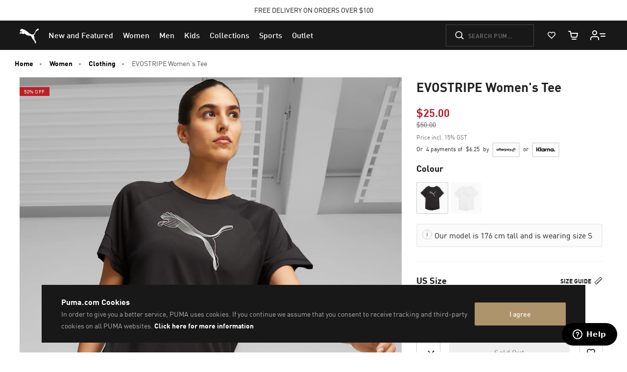

--- FILE ---
content_type: text/css
request_url: https://nz.puma.com/on/demandware.static/Sites-NZ-Site/-/en_NZ/v1769018876433/css/global.css
body_size: 64835
content:
@keyframes navShowImage{0%{transform:translateX(-100%)}to{transform:none}}@keyframes navShowImageInner{0%{transform:translateX(50%)}to{transform:none}}@keyframes navHideImage{0%{transform:none}to{transform:translateX(50%)}}@keyframes searchDash{to{stroke-dashoffset:0}}@keyframes mobileNavHideScreen{0%{transform:none}to{transform:translateX(-10%)}}@keyframes mobileNavHideScreenBack{0%{transform:none}to{transform:translateX(10%)}}@keyframes mobileNavShowScreen{0%{transform:translateX(100%)}to{transform:none}}@keyframes mobileNavShowScreenBack{0%{transform:translateX(-100%)}to{transform:none}}@keyframes loaderFade{0%{opacity:0;transform:scale(.3)}30%{opacity:1;transform:scale(1)}60%{opacity:1;transform:scale(1)}to{opacity:0;transform:scale(.3)}}@keyframes showPanelDropdown{0%{opacity:0;transform:translateY(5px)}to{opacity:1;transform:none}}@keyframes hidePanelDropdown{0%{opacity:1;transform:none}to{opacity:0;transform:translateY(5px)}}@keyframes sidebarAnimateIn{0%{transform:translateX(100%)}to{transform:translateX(0)}}@keyframes sidebarAnimateInResponsive{0%{opacity:0;transform:translateY(-10px)}to{opacity:1;transform:translateY(0)}}@keyframes spinnerRotate{to{transform:rotate(1turn)}}@keyframes spinnerBounce{0%,to{transform:scale(0)}50%{transform:scale(1)}}@keyframes fadeIn{0%{opacity:0}to{opacity:1}}@keyframes example{0%{opacity:0}to{opacity:1}}@keyframes open{0%{background-color:rgba(0,0,0,0)}to{background-color:rgba(0,0,0,.5)}}@keyframes slideOut{0%{transform:translateX(100%)}to{transform:translateX(0)}to{overflow:auto;transform:none}}@keyframes bubbles{0%{transform:scale(1) translate(-50%,-50%)}50%{transform:scale(.7) translate(-50%,-50%)}to{transform:scale(1) translate(-50%,-50%)}}.is-hide{display:none!important}.is-show{display:block!important}@media(max-width:543.98px){.is-hide-zero{display:none!important}.is-show-zero{display:block!important}}@media(max-width:543.98px){.hidden-zero,.hidden-zero-down{display:none!important}}.hidden-zero-up{display:none!important}@media(min-width:544px)and (max-width:767.98px){.is-hide-xs{display:none!important}.is-show-xs{display:block!important}}@media(min-width:544px)and (max-width:767.98px){.hidden-xs{display:none!important}}@media(max-width:767.98px){.hidden-xs-down{display:none!important}}@media(min-width:544px){.hidden-xs-up{display:none!important}}@media(min-width:768px)and (max-width:1023.98px){.is-hide-sm{display:none!important}.is-show-sm{display:block!important}}@media(min-width:768px)and (max-width:1023.98px){.hidden-sm{display:none!important}}@media(max-width:1023.98px){.hidden-sm-down{display:none!important}}@media(min-width:768px){.hidden-sm-up{display:none!important}}@media(min-width:1024px)and (max-width:1199.98px){.is-hide-md{display:none!important}.is-show-md{display:block!important}}@media(min-width:1024px)and (max-width:1199.98px){.hidden-md{display:none!important}}@media(max-width:1199.98px){.hidden-md-down{display:none!important}}@media(min-width:1024px){.hidden-md-up{display:none!important}}@media(min-width:1200px)and (max-width:1439.98px){.is-hide-lg{display:none!important}.is-show-lg{display:block!important}}@media(min-width:1200px)and (max-width:1439.98px){.hidden-lg{display:none!important}}@media(max-width:1439.98px){.hidden-lg-down{display:none!important}}@media(min-width:1200px){.hidden-lg-up{display:none!important}}@media(min-width:1440px){.is-hide-xl{display:none!important}.is-show-xl{display:block!important}}@media(min-width:1440px){.hidden-xl,.hidden-xl-up{display:none!important}}.is-colon:after{content:":"}.is-hidden{height:0;opacity:0;visibility:hidden}.is-scroll-disabled{overflow:hidden}.is-scroll-disabled--safari{height:100%;left:0;overflow:hidden;position:fixed;right:0;top:0;width:100%}@media(max-width:1199.98px){.is-scroll-disabled--safari{height:auto}}.sr-only{clip:rect(0 0 0 0);height:.0625rem;margin:-.0625rem;width:.0625rem}.font-weight-semibold{font-weight:600}.img-overscale{height:auto;width:100%}.link--underline{border-bottom:2px solid;font-weight:600;line-height:1;text-transform:uppercase}.link--underline,.link--underline:active,.link--underline:focus,.link--underline:hover{text-decoration:none}.shadow-helper{overflow:hidden;position:relative}.shadow-helper:after,.shadow-helper:before{box-shadow:0 0 20px 5px rgba(0,0,0,.15);content:"";display:block;height:.0625rem;left:.9375rem;opacity:0;position:absolute;right:.9375rem;transition:opacity .15s;z-index:1}@media(min-width:1024px){.shadow-helper:after,.shadow-helper:before{right:1.875rem}}.shadow-helper.is-top:before{opacity:1;top:-.0625rem}.shadow-helper.is-bottom:after{bottom:-.0625rem;opacity:1}:root{--blue:#007bff;--indigo:#6610f2;--purple:#6f42c1;--pink:#e83e8c;--red:#dc3545;--orange:#fd7e14;--yellow:#ffc107;--green:#28a745;--teal:#20c997;--cyan:#17a2b8;--white:#fff;--gray:#6c757d;--gray-dark:#343a40;--primary:#f00;--secondary:#000;--success:#28a745;--info:#17a2b8;--warning:#ffc107;--danger:#c00;--light:#f8f9fa;--dark:#343a40;--breakpoint-xs:0;--breakpoint-sm:544px;--breakpoint-md:959px;--breakpoint-lg:1199px;--breakpoint-xl:1439px;--font-family-sans-serif:-apple-system,BlinkMacSystemFont,"Segoe UI",Roboto,"Helvetica Neue",Arial,"Noto Sans","Liberation Sans",sans-serif,"Apple Color Emoji","Segoe UI Emoji","Segoe UI Symbol","Noto Color Emoji";--font-family-monospace:SFMono-Regular,Menlo,Monaco,Consolas,"Liberation Mono","Courier New",monospace}*,:after,:before{box-sizing:border-box}html{font-family:sans-serif;line-height:1.15;-webkit-text-size-adjust:100%;-webkit-tap-highlight-color:rgba(0,0,0,0)}article,aside,figcaption,figure,footer,header,hgroup,main,nav,section{display:block}body{margin:0;font-family:FFDINforPuma,-apple-system,system-ui,BlinkMacSystemFont,Segoe UI,Roboto,Helvetica Neue,Arial,sans-serif;font-size:1rem;font-weight:400;line-height:1.5;color:#222;text-align:left;background-color:#fff}[tabindex="-1"]:focus:not(:focus-visible){outline:0!important}hr{box-sizing:content-box;height:0;overflow:visible}h1,h2,h3,h4,h5,h6{margin-top:0;margin-bottom:.5rem}p{margin-top:0;margin-bottom:1rem}abbr[data-original-title],abbr[title]{text-decoration:underline;-webkit-text-decoration:underline dotted;text-decoration:underline dotted;cursor:help;border-bottom:0;-webkit-text-decoration-skip-ink:none;text-decoration-skip-ink:none}address{font-style:normal;line-height:inherit}address,dl,ol,ul{margin-bottom:1rem}dl,ol,ul{margin-top:0}ol ol,ol ul,ul ol,ul ul{margin-bottom:0}dt{font-weight:700}dd{margin-bottom:.5rem;margin-left:0}blockquote{margin:0 0 1rem}b,strong{font-weight:bolder}small{font-size:80%}sub,sup{position:relative;font-size:75%;line-height:0;vertical-align:baseline}sub{bottom:-.25em}sup{top:-.5em}a{color:#222;text-decoration:none;background-color:rgba(0,0,0,0)}a:hover{color:#000;text-decoration:underline}a:not([href]):not([class]),a:not([href]):not([class]):hover{color:inherit;text-decoration:none}code,kbd,pre,samp{font-family:SFMono-Regular,Menlo,Monaco,Consolas,Liberation Mono,Courier New,monospace;font-size:1em}pre{margin-top:0;margin-bottom:1rem;overflow:auto;-ms-overflow-style:scrollbar}figure{margin:0 0 1rem}img{border-style:none}img,svg{vertical-align:middle}svg{overflow:hidden}table{border-collapse:collapse}caption{padding-top:.75rem;padding-bottom:.75rem;color:#6c757d;text-align:left;caption-side:bottom}th{text-align:inherit;text-align:-webkit-match-parent}label{display:inline-block;margin-bottom:.5rem}button{border-radius:0}button:focus:not(:focus-visible){outline:0}button,input,optgroup,select,textarea{margin:0;font-size:inherit;line-height:inherit}button,input{overflow:visible}button,select{text-transform:none}[role=button]{cursor:pointer}select{word-wrap:normal}[type=button],[type=reset],[type=submit],button{-webkit-appearance:button}[type=button]:not(:disabled),[type=reset]:not(:disabled),[type=submit]:not(:disabled),button:not(:disabled){cursor:pointer}[type=button]::-moz-focus-inner,[type=reset]::-moz-focus-inner,[type=submit]::-moz-focus-inner,button::-moz-focus-inner{padding:0;border-style:none}input[type=checkbox],input[type=radio]{box-sizing:border-box;padding:0}textarea{overflow:auto;resize:vertical}fieldset{min-width:0;padding:0;margin:0;border:0}legend{display:block;width:100%;max-width:100%;padding:0;margin-bottom:.5rem;font-size:1.5rem;line-height:inherit;color:inherit;white-space:normal}progress{vertical-align:baseline}[type=number]::-webkit-inner-spin-button,[type=number]::-webkit-outer-spin-button{height:auto}[type=search]{outline-offset:-2px;-webkit-appearance:none}[type=search]::-webkit-search-decoration{-webkit-appearance:none}::-webkit-file-upload-button{font:inherit;-webkit-appearance:button}output{display:inline-block}summary{display:list-item;cursor:pointer}template{display:none}[hidden]{display:none!important}.h1,.h2,.h3,.h4,.h5,.h6,h1,h2,h3,h4,h5,h6{margin-bottom:.5rem;font-weight:700;line-height:1.2}.h1,h1{font-size:2.5rem}.h2,h2{font-size:2rem}.h3,h3{font-size:1.75rem}.h4,h4{font-size:1.5rem}.h5,h5{font-size:1.25rem}.h6,h6{font-size:1rem}.lead{font-size:1.25rem;font-weight:300}.display-1{font-size:6rem}.display-1,.display-2{font-weight:300;line-height:1.2}.display-2{font-size:5.5rem}.display-3{font-size:4.5rem}.display-3,.display-4{font-weight:300;line-height:1.2}.display-4{font-size:3.5rem}hr{margin-top:1rem;margin-bottom:1rem;border:0;border-top:1px solid #999}.small,small{font-size:.875em;font-weight:500}.mark,mark{padding:.2em;background-color:#fcf8e3}.list-inline,.list-unstyled{padding-left:0;list-style:none}.list-inline-item{display:inline-block}.list-inline-item:not(:last-child){margin-right:.5rem}.initialism{font-size:90%;text-transform:uppercase}.blockquote{margin-bottom:1rem;font-size:1.25rem}.blockquote-footer{display:block;font-size:.875em;color:#6c757d}.blockquote-footer:before{content:"— "}.img-fluid,.img-thumbnail{max-width:100%;height:auto}.img-thumbnail{padding:.25rem;background-color:#fff;border:1px solid #dee2e6;border-radius:0}.figure{display:inline-block}.figure-img{margin-bottom:.5rem;line-height:1}.figure-caption{font-size:90%;color:#6c757d}code{font-size:87.5%;color:#e83e8c;word-wrap:break-word}a>code{color:inherit}kbd{padding:.2rem .4rem;font-size:87.5%;color:#fff;background-color:#212529;border-radius:0}kbd kbd{padding:0;font-size:100%;font-weight:700}pre{display:block;font-size:87.5%;color:#212529}pre code{font-size:inherit;color:inherit;word-break:normal}.pre-scrollable{max-height:340px;overflow-y:scroll}.container,.container-fluid,.container-lg,.container-md{width:100%;padding-right:10px;padding-left:10px;margin-right:auto;margin-left:auto}@media(min-width:959px){.container,.container-md,.container-sm{max-width:960px}}@media(min-width:1199px){.container,.container-lg,.container-md,.container-sm{max-width:1180px}}.row{display:flex;flex-wrap:wrap;margin-right:-10px;margin-left:-10px}.no-gutters{margin-right:0;margin-left:0}.no-gutters>.col,.no-gutters>[class*=col-]{padding-right:0;padding-left:0}.col,.col-1,.col-2,.col-3,.col-4,.col-5,.col-6,.col-7,.col-8,.col-9,.col-10,.col-11,.col-12,.col-auto,.col-lg,.col-lg-1,.col-lg-2,.col-lg-3,.col-lg-4,.col-lg-5,.col-lg-6,.col-lg-7,.col-lg-8,.col-lg-9,.col-lg-10,.col-lg-11,.col-lg-12,.col-lg-auto,.col-md,.col-md-1,.col-md-2,.col-md-3,.col-md-4,.col-md-5,.col-md-6,.col-md-7,.col-md-8,.col-md-9,.col-md-10,.col-md-11,.col-md-12,.col-md-auto,.col-sm,.col-sm-1,.col-sm-2,.col-sm-3,.col-sm-4,.col-sm-5,.col-sm-6,.col-sm-7,.col-sm-8,.col-sm-9,.col-sm-10,.col-sm-11,.col-sm-12,.col-sm-auto,.col-xl,.col-xl-1,.col-xl-2,.col-xl-3,.col-xl-4,.col-xl-5,.col-xl-6,.col-xl-7,.col-xl-8,.col-xl-9,.col-xl-10,.col-xl-11,.col-xl-12,.col-xl-auto{position:relative;width:100%;padding-right:10px;padding-left:10px}.col{flex-basis:0;flex-grow:1;max-width:100%}.row-cols-1>*{flex:0 0 100%;max-width:100%}.row-cols-2>*{flex:0 0 50%;max-width:50%}.row-cols-3>*{flex:0 0 33.3333333333%;max-width:33.3333333333%}.row-cols-4>*{flex:0 0 25%;max-width:25%}.row-cols-5>*{flex:0 0 20%;max-width:20%}.row-cols-6>*{flex:0 0 16.6666666667%;max-width:16.6666666667%}.col-auto{flex:0 0 auto;width:auto;max-width:100%}.col-1{flex:0 0 8.33333333%;max-width:8.33333333%}.col-2{flex:0 0 16.66666667%;max-width:16.66666667%}.col-3{flex:0 0 25%;max-width:25%}.col-4{flex:0 0 33.33333333%;max-width:33.33333333%}.col-5{flex:0 0 41.66666667%;max-width:41.66666667%}.col-6{flex:0 0 50%;max-width:50%}.col-7{flex:0 0 58.33333333%;max-width:58.33333333%}.col-8{flex:0 0 66.66666667%;max-width:66.66666667%}.col-9{flex:0 0 75%;max-width:75%}.col-10{flex:0 0 83.33333333%;max-width:83.33333333%}.col-11{flex:0 0 91.66666667%;max-width:91.66666667%}.col-12{flex:0 0 100%;max-width:100%}.order-first{order:-1}.order-last{order:13}.order-0{order:0}.order-1{order:1}.order-2{order:2}.order-3{order:3}.order-4{order:4}.order-5{order:5}.order-6{order:6}.order-7{order:7}.order-8{order:8}.order-9{order:9}.order-10{order:10}.order-11{order:11}.order-12{order:12}.offset-1{margin-left:8.33333333%}.offset-2{margin-left:16.66666667%}.offset-3{margin-left:25%}.offset-4{margin-left:33.33333333%}.offset-5{margin-left:41.66666667%}.offset-6{margin-left:50%}.offset-7{margin-left:58.33333333%}.offset-8{margin-left:66.66666667%}.offset-9{margin-left:75%}.offset-10{margin-left:83.33333333%}.offset-11{margin-left:91.66666667%}@media(min-width:544px){.col-sm{flex-basis:0;flex-grow:1;max-width:100%}.row-cols-sm-1>*{flex:0 0 100%;max-width:100%}.row-cols-sm-2>*{flex:0 0 50%;max-width:50%}.row-cols-sm-3>*{flex:0 0 33.3333333333%;max-width:33.3333333333%}.row-cols-sm-4>*{flex:0 0 25%;max-width:25%}.row-cols-sm-5>*{flex:0 0 20%;max-width:20%}.row-cols-sm-6>*{flex:0 0 16.6666666667%;max-width:16.6666666667%}.col-sm-auto{flex:0 0 auto;width:auto;max-width:100%}.col-sm-1{flex:0 0 8.33333333%;max-width:8.33333333%}.col-sm-2{flex:0 0 16.66666667%;max-width:16.66666667%}.col-sm-3{flex:0 0 25%;max-width:25%}.col-sm-4{flex:0 0 33.33333333%;max-width:33.33333333%}.col-sm-5{flex:0 0 41.66666667%;max-width:41.66666667%}.col-sm-6{flex:0 0 50%;max-width:50%}.col-sm-7{flex:0 0 58.33333333%;max-width:58.33333333%}.col-sm-8{flex:0 0 66.66666667%;max-width:66.66666667%}.col-sm-9{flex:0 0 75%;max-width:75%}.col-sm-10{flex:0 0 83.33333333%;max-width:83.33333333%}.col-sm-11{flex:0 0 91.66666667%;max-width:91.66666667%}.col-sm-12{flex:0 0 100%;max-width:100%}.order-sm-first{order:-1}.order-sm-last{order:13}.order-sm-0{order:0}.order-sm-1{order:1}.order-sm-2{order:2}.order-sm-3{order:3}.order-sm-4{order:4}.order-sm-5{order:5}.order-sm-6{order:6}.order-sm-7{order:7}.order-sm-8{order:8}.order-sm-9{order:9}.order-sm-10{order:10}.order-sm-11{order:11}.order-sm-12{order:12}.offset-sm-0{margin-left:0}.offset-sm-1{margin-left:8.33333333%}.offset-sm-2{margin-left:16.66666667%}.offset-sm-3{margin-left:25%}.offset-sm-4{margin-left:33.33333333%}.offset-sm-5{margin-left:41.66666667%}.offset-sm-6{margin-left:50%}.offset-sm-7{margin-left:58.33333333%}.offset-sm-8{margin-left:66.66666667%}.offset-sm-9{margin-left:75%}.offset-sm-10{margin-left:83.33333333%}.offset-sm-11{margin-left:91.66666667%}}@media(min-width:959px){.col-md{flex-basis:0;flex-grow:1;max-width:100%}.row-cols-md-1>*{flex:0 0 100%;max-width:100%}.row-cols-md-2>*{flex:0 0 50%;max-width:50%}.row-cols-md-3>*{flex:0 0 33.3333333333%;max-width:33.3333333333%}.row-cols-md-4>*{flex:0 0 25%;max-width:25%}.row-cols-md-5>*{flex:0 0 20%;max-width:20%}.row-cols-md-6>*{flex:0 0 16.6666666667%;max-width:16.6666666667%}.col-md-auto{flex:0 0 auto;width:auto;max-width:100%}.col-md-1{flex:0 0 8.33333333%;max-width:8.33333333%}.col-md-2{flex:0 0 16.66666667%;max-width:16.66666667%}.col-md-3{flex:0 0 25%;max-width:25%}.col-md-4{flex:0 0 33.33333333%;max-width:33.33333333%}.col-md-5{flex:0 0 41.66666667%;max-width:41.66666667%}.col-md-6{flex:0 0 50%;max-width:50%}.col-md-7{flex:0 0 58.33333333%;max-width:58.33333333%}.col-md-8{flex:0 0 66.66666667%;max-width:66.66666667%}.col-md-9{flex:0 0 75%;max-width:75%}.col-md-10{flex:0 0 83.33333333%;max-width:83.33333333%}.col-md-11{flex:0 0 91.66666667%;max-width:91.66666667%}.col-md-12{flex:0 0 100%;max-width:100%}.order-md-first{order:-1}.order-md-last{order:13}.order-md-0{order:0}.order-md-1{order:1}.order-md-2{order:2}.order-md-3{order:3}.order-md-4{order:4}.order-md-5{order:5}.order-md-6{order:6}.order-md-7{order:7}.order-md-8{order:8}.order-md-9{order:9}.order-md-10{order:10}.order-md-11{order:11}.order-md-12{order:12}.offset-md-0{margin-left:0}.offset-md-1{margin-left:8.33333333%}.offset-md-2{margin-left:16.66666667%}.offset-md-3{margin-left:25%}.offset-md-4{margin-left:33.33333333%}.offset-md-5{margin-left:41.66666667%}.offset-md-6{margin-left:50%}.offset-md-7{margin-left:58.33333333%}.offset-md-8{margin-left:66.66666667%}.offset-md-9{margin-left:75%}.offset-md-10{margin-left:83.33333333%}.offset-md-11{margin-left:91.66666667%}}@media(min-width:1199px){.col-lg{flex-basis:0;flex-grow:1;max-width:100%}.row-cols-lg-1>*{flex:0 0 100%;max-width:100%}.row-cols-lg-2>*{flex:0 0 50%;max-width:50%}.row-cols-lg-3>*{flex:0 0 33.3333333333%;max-width:33.3333333333%}.row-cols-lg-4>*{flex:0 0 25%;max-width:25%}.row-cols-lg-5>*{flex:0 0 20%;max-width:20%}.row-cols-lg-6>*{flex:0 0 16.6666666667%;max-width:16.6666666667%}.col-lg-auto{flex:0 0 auto;width:auto;max-width:100%}.col-lg-1{flex:0 0 8.33333333%;max-width:8.33333333%}.col-lg-2{flex:0 0 16.66666667%;max-width:16.66666667%}.col-lg-3{flex:0 0 25%;max-width:25%}.col-lg-4{flex:0 0 33.33333333%;max-width:33.33333333%}.col-lg-5{flex:0 0 41.66666667%;max-width:41.66666667%}.col-lg-6{flex:0 0 50%;max-width:50%}.col-lg-7{flex:0 0 58.33333333%;max-width:58.33333333%}.col-lg-8{flex:0 0 66.66666667%;max-width:66.66666667%}.col-lg-9{flex:0 0 75%;max-width:75%}.col-lg-10{flex:0 0 83.33333333%;max-width:83.33333333%}.col-lg-11{flex:0 0 91.66666667%;max-width:91.66666667%}.col-lg-12{flex:0 0 100%;max-width:100%}.order-lg-first{order:-1}.order-lg-last{order:13}.order-lg-0{order:0}.order-lg-1{order:1}.order-lg-2{order:2}.order-lg-3{order:3}.order-lg-4{order:4}.order-lg-5{order:5}.order-lg-6{order:6}.order-lg-7{order:7}.order-lg-8{order:8}.order-lg-9{order:9}.order-lg-10{order:10}.order-lg-11{order:11}.order-lg-12{order:12}.offset-lg-0{margin-left:0}.offset-lg-1{margin-left:8.33333333%}.offset-lg-2{margin-left:16.66666667%}.offset-lg-3{margin-left:25%}.offset-lg-4{margin-left:33.33333333%}.offset-lg-5{margin-left:41.66666667%}.offset-lg-6{margin-left:50%}.offset-lg-7{margin-left:58.33333333%}.offset-lg-8{margin-left:66.66666667%}.offset-lg-9{margin-left:75%}.offset-lg-10{margin-left:83.33333333%}.offset-lg-11{margin-left:91.66666667%}}@media(min-width:1439px){.col-xl{flex-basis:0;flex-grow:1;max-width:100%}.row-cols-xl-1>*{flex:0 0 100%;max-width:100%}.row-cols-xl-2>*{flex:0 0 50%;max-width:50%}.row-cols-xl-3>*{flex:0 0 33.3333333333%;max-width:33.3333333333%}.row-cols-xl-4>*{flex:0 0 25%;max-width:25%}.row-cols-xl-5>*{flex:0 0 20%;max-width:20%}.row-cols-xl-6>*{flex:0 0 16.6666666667%;max-width:16.6666666667%}.col-xl-auto{flex:0 0 auto;width:auto;max-width:100%}.col-xl-1{flex:0 0 8.33333333%;max-width:8.33333333%}.col-xl-2{flex:0 0 16.66666667%;max-width:16.66666667%}.col-xl-3{flex:0 0 25%;max-width:25%}.col-xl-4{flex:0 0 33.33333333%;max-width:33.33333333%}.col-xl-5{flex:0 0 41.66666667%;max-width:41.66666667%}.col-xl-6{flex:0 0 50%;max-width:50%}.col-xl-7{flex:0 0 58.33333333%;max-width:58.33333333%}.col-xl-8{flex:0 0 66.66666667%;max-width:66.66666667%}.col-xl-9{flex:0 0 75%;max-width:75%}.col-xl-10{flex:0 0 83.33333333%;max-width:83.33333333%}.col-xl-11{flex:0 0 91.66666667%;max-width:91.66666667%}.col-xl-12{flex:0 0 100%;max-width:100%}.order-xl-first{order:-1}.order-xl-last{order:13}.order-xl-0{order:0}.order-xl-1{order:1}.order-xl-2{order:2}.order-xl-3{order:3}.order-xl-4{order:4}.order-xl-5{order:5}.order-xl-6{order:6}.order-xl-7{order:7}.order-xl-8{order:8}.order-xl-9{order:9}.order-xl-10{order:10}.order-xl-11{order:11}.order-xl-12{order:12}.offset-xl-0{margin-left:0}.offset-xl-1{margin-left:8.33333333%}.offset-xl-2{margin-left:16.66666667%}.offset-xl-3{margin-left:25%}.offset-xl-4{margin-left:33.33333333%}.offset-xl-5{margin-left:41.66666667%}.offset-xl-6{margin-left:50%}.offset-xl-7{margin-left:58.33333333%}.offset-xl-8{margin-left:66.66666667%}.offset-xl-9{margin-left:75%}.offset-xl-10{margin-left:83.33333333%}.offset-xl-11{margin-left:91.66666667%}}.table{width:100%;margin-bottom:1rem;color:#222}.table td,.table th{padding:.75rem;vertical-align:top;border-top:1px solid #dee2e6}.table thead th{vertical-align:bottom;border-bottom:2px solid #dee2e6}.table tbody+tbody{border-top:2px solid #dee2e6}.table-sm td,.table-sm th{padding:.3rem}.table-bordered,.table-bordered td,.table-bordered th{border:1px solid #dee2e6}.table-bordered thead td,.table-bordered thead th{border-bottom-width:2px}.table-borderless tbody+tbody,.table-borderless td,.table-borderless th,.table-borderless thead th{border:0}.table-striped tbody tr:nth-of-type(odd){background-color:rgba(0,0,0,.05)}.table-hover tbody tr:hover{color:#222;background-color:rgba(0,0,0,.075)}.table-primary,.table-primary>td,.table-primary>th{background-color:hsl(0,100%,86%)}.table-primary tbody+tbody,.table-primary td,.table-primary th,.table-primary thead th{border-color:hsl(0,100%,74%)}.table-hover .table-primary:hover,.table-hover .table-primary:hover>td,.table-hover .table-primary:hover>th{background-color:hsl(0,100%,81%)}.table-secondary,.table-secondary>td,.table-secondary>th{background-color:hsl(0,0%,72%)}.table-secondary tbody+tbody,.table-secondary td,.table-secondary th,.table-secondary thead th{border-color:hsl(0,0%,48%)}.table-hover .table-secondary:hover,.table-hover .table-secondary:hover>td,.table-hover .table-secondary:hover>th{background-color:hsl(0,0%,67%)}.table-success,.table-success>td,.table-success>th{background-color:rgb(194.8,230.36,202.92)}.table-success tbody+tbody,.table-success td,.table-success th,.table-success thead th{border-color:rgb(143.2,209.24,158.28)}.table-hover .table-success:hover,.table-hover .table-success:hover>td,.table-hover .table-success:hover>th{background-color:rgb(176.7059405941,222.9540594059,187.2665346535)}.table-info,.table-info>td,.table-info>th{background-color:rgb(190.04,228.96,235.12)}.table-info tbody+tbody,.table-info td,.table-info th,.table-info thead th{border-color:rgb(134.36,206.64,218.08)}.table-hover .table-info:hover,.table-hover .table-info:hover>td,.table-hover .table-info:hover>th{background-color:hsl(188.198757764,53.1353135314%,78.3647058824%)}.table-warning,.table-warning>td,.table-warning>th{background-color:rgb(255,237.64,185.56)}.table-warning tbody+tbody,.table-warning td,.table-warning th,.table-warning thead th{border-color:rgb(255,222.76,126.04)}.table-hover .table-warning:hover,.table-hover .table-warning:hover>td,.table-hover .table-warning:hover>th{background-color:rgb(255,231.265,160.06)}.table-danger,.table-danger>td,.table-danger>th{background-color:rgb(240.72,183.6,183.6)}.table-danger tbody+tbody,.table-danger td,.table-danger th,.table-danger thead th{border-color:rgb(228.48,122.4,122.4)}.table-hover .table-danger:hover,.table-hover .table-danger:hover>td,.table-hover .table-danger:hover>th{background-color:rgb(236.47,162.35,162.35)}.table-light,.table-light>td,.table-light>th{background-color:rgb(253.04,253.32,253.6)}.table-light tbody+tbody,.table-light td,.table-light th,.table-light thead th{border-color:rgb(251.36,251.88,252.4)}.table-hover .table-light:hover,.table-hover .table-light:hover>td,.table-hover .table-light:hover>th{background-color:rgb(238.165,240.57,242.975)}.table-dark,.table-dark>td,.table-dark>th{background-color:rgb(198.16,199.84,201.52)}.table-dark tbody+tbody,.table-dark td,.table-dark th,.table-dark thead th{border-color:rgb(149.44,152.56,155.68)}.table-hover .table-dark:hover,.table-hover .table-dark:hover>td,.table-hover .table-dark:hover>th{background-color:hsl(210,3.0456852792%,73.368627451%)}.table-active,.table-active>td,.table-active>th,.table-hover .table-active:hover,.table-hover .table-active:hover>td,.table-hover .table-active:hover>th{background-color:rgba(0,0,0,.075)}.table .thead-dark th{color:#fff;background-color:#343a40;border-color:hsl(210,10.3448275862%,30.2450980392%)}.table .thead-light th{color:#495057;background-color:#e9ecef;border-color:#dee2e6}.table-dark{color:#fff;background-color:#343a40}.table-dark td,.table-dark th,.table-dark thead th{border-color:hsl(210,10.3448275862%,30.2450980392%)}.table-dark.table-bordered{border:0}.table-dark.table-striped tbody tr:nth-of-type(odd){background-color:hsla(0,0%,100%,.05)}.table-dark.table-hover tbody tr:hover{color:#fff;background-color:hsla(0,0%,100%,.075)}@media(max-width:543.98px){.table-responsive-sm{display:block;width:100%;overflow-x:auto;-webkit-overflow-scrolling:touch}.table-responsive-sm>.table-bordered{border:0}}@media(max-width:958.98px){.table-responsive-md{display:block;width:100%;overflow-x:auto;-webkit-overflow-scrolling:touch}.table-responsive-md>.table-bordered{border:0}}@media(max-width:1198.98px){.table-responsive-lg{display:block;width:100%;overflow-x:auto;-webkit-overflow-scrolling:touch}.table-responsive-lg>.table-bordered{border:0}}@media(max-width:1438.98px){.table-responsive-xl{display:block;width:100%;overflow-x:auto;-webkit-overflow-scrolling:touch}.table-responsive-xl>.table-bordered{border:0}}.table-responsive{display:block;width:100%;overflow-x:auto;-webkit-overflow-scrolling:touch}.table-responsive>.table-bordered{border:0}.form-control{display:block;width:100%;height:calc(1.5em + .75rem + 2px);padding:.375rem .75rem;font-size:1rem;font-weight:400;line-height:1.5;color:#495057;background-color:#fff;background-clip:padding-box;border:1px solid #ced4da;border-radius:0;transition:border-color .15s ease-in-out,box-shadow .15s ease-in-out}@media(prefers-reduced-motion:reduce){.form-control{transition:none}}.form-control::-ms-expand{background-color:rgba(0,0,0,0);border:0}.form-control:focus{color:#495057;background-color:#fff;border-color:hsl(0,100%,75%);outline:0;box-shadow:0 0 0 .2rem rgba(255,0,0,.25)}.form-control::-moz-placeholder{color:#6c757d;opacity:1}.form-control::placeholder{color:#6c757d;opacity:1}.form-control:disabled,.form-control[readonly]{background-color:#e9ecef;opacity:1}input[type=date].form-control,input[type=datetime-local].form-control,input[type=month].form-control,input[type=time].form-control{-webkit-appearance:none;-moz-appearance:none;appearance:none}select.form-control:-moz-focusring{color:rgba(0,0,0,0);text-shadow:0 0 0 #495057}select.form-control:focus::-ms-value{color:#495057;background-color:#fff}.form-control-file,.form-control-range{display:block;width:100%}.col-form-label{padding-top:calc(.375rem + 1px);padding-bottom:calc(.375rem + 1px);margin-bottom:0;font-size:inherit;line-height:1.5}.col-form-label-lg{padding-top:calc(.5rem + 1px);padding-bottom:calc(.5rem + 1px);font-size:1.25rem;line-height:1.5}.col-form-label-sm{padding-top:calc(.25rem + 1px);padding-bottom:calc(.25rem + 1px);font-size:.875rem;line-height:1.5}.form-control-plaintext{display:block;width:100%;padding:.375rem 0;margin-bottom:0;font-size:1rem;line-height:1.5;color:#222;background-color:rgba(0,0,0,0);border:solid rgba(0,0,0,0);border-width:1px 0}.form-control-plaintext.form-control-lg,.form-control-plaintext.form-control-sm{padding-right:0;padding-left:0}.form-control-sm{height:calc(1.5em + .5rem + 2px);padding:.25rem .5rem;font-size:.875rem;line-height:1.5;border-radius:0}.form-control-lg{height:calc(1.5em + 1rem + 2px);padding:.5rem 1rem;font-size:1.25rem;line-height:1.5;border-radius:0}select.form-control[multiple],select.form-control[size],textarea.form-control{height:auto}.form-group{margin-bottom:1rem}.form-text{display:block;margin-top:.25rem}.form-row{display:flex;flex-wrap:wrap;margin-right:-5px;margin-left:-5px}.form-row>.col,.form-row>[class*=col-]{padding-right:5px;padding-left:5px}.form-check{position:relative;display:block;padding-left:1.25rem}.form-check-input{position:absolute;margin-top:.3rem;margin-left:-1.25rem}.form-check-input:disabled~.form-check-label,.form-check-input[disabled]~.form-check-label{color:#6c757d}.form-check-label{margin-bottom:0}.form-check-inline{display:inline-flex;align-items:center;padding-left:0;margin-right:.75rem}.form-check-inline .form-check-input{position:static;margin-top:0;margin-right:.3125rem;margin-left:0}.valid-feedback{display:none;width:100%;margin-top:.25rem;font-size:.875em;color:#28a745}.valid-tooltip{position:absolute;top:100%;left:0;z-index:5;display:none;max-width:100%;padding:.25rem .5rem;margin-top:.1rem;font-size:.875rem;line-height:1.5;color:#fff;background-color:rgba(40,167,69,.9);border-radius:0}.form-row>.col>.valid-tooltip,.form-row>[class*=col-]>.valid-tooltip{left:5px}.is-valid~.valid-feedback,.is-valid~.valid-tooltip,.was-validated :valid~.valid-feedback,.was-validated :valid~.valid-tooltip{display:block}.form-control.is-valid,.was-validated .form-control:valid{border-color:#28a745;padding-right:calc(1.5em + .75rem)!important;background-image:url("data:image/svg+xml;charset=utf-8,%3Csvg xmlns='http://www.w3.org/2000/svg' width='8' height='8'%3E%3Cpath fill='%2328a745' d='M2.3 6.73L.6 4.53c-.4-1.04.46-1.4 1.1-.8l1.1 1.4 3.4-3.8c.6-.63 1.6-.27 1.2.7l-4 4.6c-.43.5-.8.4-1.1.1z'/%3E%3C/svg%3E");background-repeat:no-repeat;background-position:right calc(.375em + .1875rem) center;background-size:calc(.75em + .375rem) calc(.75em + .375rem)}.form-control.is-valid:focus,.was-validated .form-control:valid:focus{border-color:#28a745;box-shadow:0 0 0 .2rem rgba(40,167,69,.25)}.was-validated select.form-control:valid,select.form-control.is-valid{padding-right:3rem!important;background-position:right 1.5rem center}.was-validated textarea.form-control:valid,textarea.form-control.is-valid{padding-right:calc(1.5em + .75rem);background-position:top calc(.375em + .1875rem) right calc(.375em + .1875rem)}.custom-select.is-valid,.was-validated .custom-select:valid{border-color:#28a745;padding-right:calc(.75em + 2.3125rem)!important;background:url("data:image/svg+xml;charset=utf-8,%3Csvg xmlns='http://www.w3.org/2000/svg' width='4' height='5'%3E%3Cpath fill='%23343a40' d='M2 0L0 2h4zm0 5L0 3h4z'/%3E%3C/svg%3E") right .75rem center/8px 10px no-repeat,#fff url("data:image/svg+xml;charset=utf-8,%3Csvg xmlns='http://www.w3.org/2000/svg' width='8' height='8'%3E%3Cpath fill='%2328a745' d='M2.3 6.73L.6 4.53c-.4-1.04.46-1.4 1.1-.8l1.1 1.4 3.4-3.8c.6-.63 1.6-.27 1.2.7l-4 4.6c-.43.5-.8.4-1.1.1z'/%3E%3C/svg%3E") center right 1.75rem/calc(.75em + .375rem) calc(.75em + .375rem) no-repeat}.custom-select.is-valid:focus,.was-validated .custom-select:valid:focus{border-color:#28a745;box-shadow:0 0 0 .2rem rgba(40,167,69,.25)}.form-check-input.is-valid~.form-check-label,.was-validated .form-check-input:valid~.form-check-label{color:#28a745}.form-check-input.is-valid~.valid-feedback,.form-check-input.is-valid~.valid-tooltip,.was-validated .form-check-input:valid~.valid-feedback,.was-validated .form-check-input:valid~.valid-tooltip{display:block}.custom-control-input.is-valid~.custom-control-label,.was-validated .custom-control-input:valid~.custom-control-label{color:#28a745}.custom-control-input.is-valid~.custom-control-label:before,.was-validated .custom-control-input:valid~.custom-control-label:before{border-color:#28a745}.custom-control-input.is-valid:checked~.custom-control-label:before,.was-validated .custom-control-input:valid:checked~.custom-control-label:before{border-color:rgb(51.6956521739,206.3043478261,87);background-color:rgb(51.6956521739,206.3043478261,87)}.custom-control-input.is-valid:focus~.custom-control-label:before,.was-validated .custom-control-input:valid:focus~.custom-control-label:before{box-shadow:0 0 0 .2rem rgba(40,167,69,.25)}.custom-control-input.is-valid:focus:not(:checked)~.custom-control-label:before,.custom-file-input.is-valid~.custom-file-label,.was-validated .custom-control-input:valid:focus:not(:checked)~.custom-control-label:before,.was-validated .custom-file-input:valid~.custom-file-label{border-color:#28a745}.custom-file-input.is-valid:focus~.custom-file-label,.was-validated .custom-file-input:valid:focus~.custom-file-label{border-color:#28a745;box-shadow:0 0 0 .2rem rgba(40,167,69,.25)}.invalid-feedback{display:none;width:100%;margin-top:.25rem;font-size:.875em;color:#c00}.invalid-tooltip{position:absolute;top:100%;left:0;z-index:5;display:none;max-width:100%;padding:.25rem .5rem;margin-top:.1rem;font-size:.875rem;line-height:1.5;color:#fff;background-color:rgba(204,0,0,.9);border-radius:0}.form-row>.col>.invalid-tooltip,.form-row>[class*=col-]>.invalid-tooltip{left:5px}.is-invalid~.invalid-feedback,.is-invalid~.invalid-tooltip,.was-validated :invalid~.invalid-feedback,.was-validated :invalid~.invalid-tooltip{display:block}.form-control.is-invalid,.was-validated .form-control:invalid{border-color:#c00;padding-right:calc(1.5em + .75rem)!important;background-image:url("data:image/svg+xml;charset=utf-8,%3Csvg xmlns='http://www.w3.org/2000/svg' width='12' height='12' fill='none' stroke='%23c00'%3E%3Ccircle cx='6' cy='6' r='4.5'/%3E%3Cpath stroke-linejoin='round' d='M5.8 3.6h.4L6 6.5z'/%3E%3Ccircle cx='6' cy='8.2' r='.6' fill='%23c00' stroke='none'/%3E%3C/svg%3E");background-repeat:no-repeat;background-position:right calc(.375em + .1875rem) center;background-size:calc(.75em + .375rem) calc(.75em + .375rem)}.form-control.is-invalid:focus,.was-validated .form-control:invalid:focus{border-color:#c00;box-shadow:0 0 0 .2rem rgba(204,0,0,.25)}.was-validated select.form-control:invalid,select.form-control.is-invalid{padding-right:3rem!important;background-position:right 1.5rem center}.was-validated textarea.form-control:invalid,textarea.form-control.is-invalid{padding-right:calc(1.5em + .75rem);background-position:top calc(.375em + .1875rem) right calc(.375em + .1875rem)}.custom-select.is-invalid,.was-validated .custom-select:invalid{border-color:#c00;padding-right:calc(.75em + 2.3125rem)!important;background:url("data:image/svg+xml;charset=utf-8,%3Csvg xmlns='http://www.w3.org/2000/svg' width='4' height='5'%3E%3Cpath fill='%23343a40' d='M2 0L0 2h4zm0 5L0 3h4z'/%3E%3C/svg%3E") right .75rem center/8px 10px no-repeat,#fff url("data:image/svg+xml;charset=utf-8,%3Csvg xmlns='http://www.w3.org/2000/svg' width='12' height='12' fill='none' stroke='%23c00'%3E%3Ccircle cx='6' cy='6' r='4.5'/%3E%3Cpath stroke-linejoin='round' d='M5.8 3.6h.4L6 6.5z'/%3E%3Ccircle cx='6' cy='8.2' r='.6' fill='%23c00' stroke='none'/%3E%3C/svg%3E") center right 1.75rem/calc(.75em + .375rem) calc(.75em + .375rem) no-repeat}.custom-select.is-invalid:focus,.was-validated .custom-select:invalid:focus{border-color:#c00;box-shadow:0 0 0 .2rem rgba(204,0,0,.25)}.form-check-input.is-invalid~.form-check-label,.was-validated .form-check-input:invalid~.form-check-label{color:#c00}.form-check-input.is-invalid~.invalid-feedback,.form-check-input.is-invalid~.invalid-tooltip,.was-validated .form-check-input:invalid~.invalid-feedback,.was-validated .form-check-input:invalid~.invalid-tooltip{display:block}.custom-control-input.is-invalid~.custom-control-label,.was-validated .custom-control-input:invalid~.custom-control-label{color:#c00}.custom-control-input.is-invalid~.custom-control-label:before,.was-validated .custom-control-input:invalid~.custom-control-label:before{border-color:#c00}.custom-control-input.is-invalid:checked~.custom-control-label:before,.was-validated .custom-control-input:invalid:checked~.custom-control-label:before{border-color:red;background-color:red}.custom-control-input.is-invalid:focus~.custom-control-label:before,.was-validated .custom-control-input:invalid:focus~.custom-control-label:before{box-shadow:0 0 0 .2rem rgba(204,0,0,.25)}.custom-control-input.is-invalid:focus:not(:checked)~.custom-control-label:before,.custom-file-input.is-invalid~.custom-file-label,.was-validated .custom-control-input:invalid:focus:not(:checked)~.custom-control-label:before,.was-validated .custom-file-input:invalid~.custom-file-label{border-color:#c00}.custom-file-input.is-invalid:focus~.custom-file-label,.was-validated .custom-file-input:invalid:focus~.custom-file-label{border-color:#c00;box-shadow:0 0 0 .2rem rgba(204,0,0,.25)}.form-inline{display:flex;flex-flow:row wrap;align-items:center}.form-inline .form-check{width:100%}@media(min-width:544px){.form-inline label{justify-content:center}.form-inline .form-group,.form-inline label{display:flex;align-items:center;margin-bottom:0}.form-inline .form-group{flex:0 0 auto;flex-flow:row wrap}.form-inline .form-control{display:inline-block;width:auto;vertical-align:middle}.form-inline .form-control-plaintext{display:inline-block}.form-inline .custom-select,.form-inline .input-group{width:auto}.form-inline .form-check{display:flex;align-items:center;justify-content:center;width:auto;padding-left:0}.form-inline .form-check-input{position:relative;flex-shrink:0;margin-top:0;margin-right:.25rem;margin-left:0}.form-inline .custom-control{align-items:center;justify-content:center}.form-inline .custom-control-label{margin-bottom:0}}.btn{display:inline-block;font-weight:400;color:#222;text-align:center;vertical-align:middle;-webkit-user-select:none;-moz-user-select:none;user-select:none;background-color:rgba(0,0,0,0);border:1px solid rgba(0,0,0,0);padding:.375rem .75rem;font-size:1rem;line-height:1.5;border-radius:0;transition:color .15s ease-in-out,background-color .15s ease-in-out,border-color .15s ease-in-out,box-shadow .15s ease-in-out}@media(prefers-reduced-motion:reduce){.btn{transition:none}}.btn:hover{color:#222;text-decoration:none}.btn.focus,.btn:focus{outline:0;box-shadow:0 0 0 .2rem rgba(255,0,0,.25)}.btn.disabled,.btn:disabled{opacity:.65}.btn:not(:disabled):not(.disabled){cursor:pointer}a.btn.disabled,fieldset:disabled a.btn{pointer-events:none}.btn-primary{background-color:red;border-color:red}.btn-primary.focus,.btn-primary:focus,.btn-primary:hover{background-color:rgb(216.75,0,0);border-color:#c00}.btn-primary.focus,.btn-primary:focus{box-shadow:0 0 0 .2rem hsla(0,100%,57.5%,.5)}.btn-primary.disabled,.btn-primary:disabled{color:#fff;background-color:red;border-color:red}.btn-primary:not(:disabled):not(.disabled).active,.btn-primary:not(:disabled):not(.disabled):active,.show>.btn-primary.dropdown-toggle{background-color:#c00;border-color:rgb(191.25,0,0)}.btn-primary:not(:disabled):not(.disabled).active:focus,.btn-primary:not(:disabled):not(.disabled):active:focus,.show>.btn-primary.dropdown-toggle:focus{box-shadow:0 0 0 .2rem hsla(0,100%,57.5%,.5)}.btn-secondary,.btn-secondary.focus,.btn-secondary:focus,.btn-secondary:hover{color:#fff;background-color:#000;border-color:#000}.btn-secondary.focus,.btn-secondary:focus{box-shadow:0 0 0 .2rem hsla(0,0%,15%,.5)}.btn-secondary.disabled,.btn-secondary:disabled,.btn-secondary:not(:disabled):not(.disabled).active,.btn-secondary:not(:disabled):not(.disabled):active,.show>.btn-secondary.dropdown-toggle{color:#fff;background-color:#000;border-color:#000}.btn-secondary:not(:disabled):not(.disabled).active:focus,.btn-secondary:not(:disabled):not(.disabled):active:focus,.show>.btn-secondary.dropdown-toggle:focus{box-shadow:0 0 0 .2rem hsla(0,0%,15%,.5)}.btn-success{color:#fff;background-color:#28a745;border-color:#28a745}.btn-success.focus,.btn-success:focus,.btn-success:hover{color:#fff;background-color:rgb(32.6086956522,136.1413043478,56.25);border-color:rgb(30.1449275362,125.8550724638,52)}.btn-success.focus,.btn-success:focus{box-shadow:0 0 0 .2rem rgba(72.25,180.2,96.9,.5)}.btn-success.disabled,.btn-success:disabled{color:#fff;background-color:#28a745;border-color:#28a745}.btn-success:not(:disabled):not(.disabled).active,.btn-success:not(:disabled):not(.disabled):active,.show>.btn-success.dropdown-toggle{color:#fff;background-color:rgb(30.1449275362,125.8550724638,52);border-color:rgb(27.6811594203,115.5688405797,47.75)}.btn-success:not(:disabled):not(.disabled).active:focus,.btn-success:not(:disabled):not(.disabled):active:focus,.show>.btn-success.dropdown-toggle:focus{box-shadow:0 0 0 .2rem rgba(72.25,180.2,96.9,.5)}.btn-info{color:#fff;background-color:#17a2b8;border-color:#17a2b8}.btn-info.focus,.btn-info:focus,.btn-info:hover{color:#fff;background-color:rgb(18.75,132.0652173913,150);border-color:rgb(17.3333333333,122.0869565217,138.6666666667)}.btn-info.focus,.btn-info:focus{box-shadow:0 0 0 .2rem rgba(57.8,175.95,194.65,.5)}.btn-info.disabled,.btn-info:disabled{color:#fff;background-color:#17a2b8;border-color:#17a2b8}.btn-info:not(:disabled):not(.disabled).active,.btn-info:not(:disabled):not(.disabled):active,.show>.btn-info.dropdown-toggle{color:#fff;background-color:rgb(17.3333333333,122.0869565217,138.6666666667);border-color:rgb(15.9166666667,112.1086956522,127.3333333333)}.btn-info:not(:disabled):not(.disabled).active:focus,.btn-info:not(:disabled):not(.disabled):active:focus,.show>.btn-info.dropdown-toggle:focus{box-shadow:0 0 0 .2rem rgba(57.8,175.95,194.65,.5)}.btn-warning{color:#212529;background-color:#ffc107;border-color:#ffc107}.btn-warning.focus,.btn-warning:focus,.btn-warning:hover{color:#212529;background-color:rgb(223.75,167.8125,0);border-color:rgb(211,158.25,0)}.btn-warning.focus,.btn-warning:focus{box-shadow:0 0 0 .2rem rgba(221.7,169.6,12.1,.5)}.btn-warning.disabled,.btn-warning:disabled{color:#212529;background-color:#ffc107;border-color:#ffc107}.btn-warning:not(:disabled):not(.disabled).active,.btn-warning:not(:disabled):not(.disabled):active,.show>.btn-warning.dropdown-toggle{color:#212529;background-color:rgb(211,158.25,0);border-color:rgb(198.25,148.6875,0)}.btn-warning:not(:disabled):not(.disabled).active:focus,.btn-warning:not(:disabled):not(.disabled):active:focus,.show>.btn-warning.dropdown-toggle:focus{box-shadow:0 0 0 .2rem rgba(221.7,169.6,12.1,.5)}.btn-danger{color:#fff;background-color:#c00;border-color:#c00}.btn-danger.focus,.btn-danger:focus,.btn-danger:hover{color:#fff;background-color:rgb(165.75,0,0);border-color:#900}.btn-danger.focus,.btn-danger:focus{box-shadow:0 0 0 .2rem rgba(211.65,38.25,38.25,.5)}.btn-danger.disabled,.btn-danger:disabled{color:#fff;background-color:#c00;border-color:#c00}.btn-danger:not(:disabled):not(.disabled).active,.btn-danger:not(:disabled):not(.disabled):active,.show>.btn-danger.dropdown-toggle{color:#fff;background-color:#900;border-color:rgb(140.25,0,0)}.btn-danger:not(:disabled):not(.disabled).active:focus,.btn-danger:not(:disabled):not(.disabled):active:focus,.show>.btn-danger.dropdown-toggle:focus{box-shadow:0 0 0 .2rem rgba(211.65,38.25,38.25,.5)}.btn-light{color:#212529;background-color:#f8f9fa;border-color:#f8f9fa}.btn-light.focus,.btn-light:focus,.btn-light:hover{color:#212529;background-color:rgb(225.6875,229.875,234.0625);border-color:rgb(218.25,223.5,228.75)}.btn-light.focus,.btn-light:focus{box-shadow:0 0 0 .2rem rgba(215.75,217.2,218.65,.5)}.btn-light.disabled,.btn-light:disabled{color:#212529;background-color:#f8f9fa;border-color:#f8f9fa}.btn-light:not(:disabled):not(.disabled).active,.btn-light:not(:disabled):not(.disabled):active,.show>.btn-light.dropdown-toggle{color:#212529;background-color:rgb(218.25,223.5,228.75);border-color:rgb(210.8125,217.125,223.4375)}.btn-light:not(:disabled):not(.disabled).active:focus,.btn-light:not(:disabled):not(.disabled):active:focus,.show>.btn-light.dropdown-toggle:focus{box-shadow:0 0 0 .2rem rgba(215.75,217.2,218.65,.5)}.btn-dark{color:#fff;background-color:#343a40;border-color:#343a40}.btn-dark.focus,.btn-dark:focus,.btn-dark:hover{color:#fff;background-color:hsl(210,10.3448275862%,15.2450980392%);border-color:rgb(29.1379310345,32.5,35.8620689655)}.btn-dark.focus,.btn-dark:focus{box-shadow:0 0 0 .2rem rgba(82.45,87.55,92.65,.5)}.btn-dark.disabled,.btn-dark:disabled{color:#fff;background-color:#343a40;border-color:#343a40}.btn-dark:not(:disabled):not(.disabled).active,.btn-dark:not(:disabled):not(.disabled):active,.show>.btn-dark.dropdown-toggle{color:#fff;background-color:rgb(29.1379310345,32.5,35.8620689655);border-color:hsl(210,10.3448275862%,10.2450980392%)}.btn-dark:not(:disabled):not(.disabled).active:focus,.btn-dark:not(:disabled):not(.disabled):active:focus,.show>.btn-dark.dropdown-toggle:focus{box-shadow:0 0 0 .2rem rgba(82.45,87.55,92.65,.5)}.btn-outline-primary{color:red;border-color:red}.btn-outline-primary:hover{color:#fff;background-color:red;border-color:red}.btn-outline-primary.focus,.btn-outline-primary:focus{box-shadow:0 0 0 .2rem rgba(255,0,0,.5)}.btn-outline-primary.disabled,.btn-outline-primary:disabled{color:red}.btn-outline-primary:not(:disabled):not(.disabled).active,.btn-outline-primary:not(:disabled):not(.disabled):active,.show>.btn-outline-primary.dropdown-toggle{color:#fff;background-color:red;border-color:red}.btn-outline-primary:not(:disabled):not(.disabled).active:focus,.btn-outline-primary:not(:disabled):not(.disabled):active:focus,.show>.btn-outline-primary.dropdown-toggle:focus{box-shadow:0 0 0 .2rem rgba(255,0,0,.5)}.btn-outline-secondary{color:#000;border-color:#000}.btn-outline-secondary:hover{color:#fff;background-color:#000;border-color:#000}.btn-outline-secondary.focus,.btn-outline-secondary:focus{box-shadow:0 0 0 .2rem rgba(0,0,0,.5)}.btn-outline-secondary.disabled,.btn-outline-secondary:disabled{color:#000;background-color:rgba(0,0,0,0)}.btn-outline-secondary:not(:disabled):not(.disabled).active,.btn-outline-secondary:not(:disabled):not(.disabled):active,.show>.btn-outline-secondary.dropdown-toggle{color:#fff;background-color:#000;border-color:#000}.btn-outline-secondary:not(:disabled):not(.disabled).active:focus,.btn-outline-secondary:not(:disabled):not(.disabled):active:focus,.show>.btn-outline-secondary.dropdown-toggle:focus{box-shadow:0 0 0 .2rem rgba(0,0,0,.5)}.btn-outline-success{color:#28a745;border-color:#28a745}.btn-outline-success:hover{color:#fff;background-color:#28a745;border-color:#28a745}.btn-outline-success.focus,.btn-outline-success:focus{box-shadow:0 0 0 .2rem rgba(40,167,69,.5)}.btn-outline-success.disabled,.btn-outline-success:disabled{color:#28a745;background-color:rgba(0,0,0,0)}.btn-outline-success:not(:disabled):not(.disabled).active,.btn-outline-success:not(:disabled):not(.disabled):active,.show>.btn-outline-success.dropdown-toggle{color:#fff;background-color:#28a745;border-color:#28a745}.btn-outline-success:not(:disabled):not(.disabled).active:focus,.btn-outline-success:not(:disabled):not(.disabled):active:focus,.show>.btn-outline-success.dropdown-toggle:focus{box-shadow:0 0 0 .2rem rgba(40,167,69,.5)}.btn-outline-info{color:#17a2b8;border-color:#17a2b8}.btn-outline-info:hover{color:#fff;background-color:#17a2b8;border-color:#17a2b8}.btn-outline-info.focus,.btn-outline-info:focus{box-shadow:0 0 0 .2rem rgba(23,162,184,.5)}.btn-outline-info.disabled,.btn-outline-info:disabled{color:#17a2b8;background-color:rgba(0,0,0,0)}.btn-outline-info:not(:disabled):not(.disabled).active,.btn-outline-info:not(:disabled):not(.disabled):active,.show>.btn-outline-info.dropdown-toggle{color:#fff;background-color:#17a2b8;border-color:#17a2b8}.btn-outline-info:not(:disabled):not(.disabled).active:focus,.btn-outline-info:not(:disabled):not(.disabled):active:focus,.show>.btn-outline-info.dropdown-toggle:focus{box-shadow:0 0 0 .2rem rgba(23,162,184,.5)}.btn-outline-warning{color:#ffc107;border-color:#ffc107}.btn-outline-warning:hover{color:#212529;background-color:#ffc107;border-color:#ffc107}.btn-outline-warning.focus,.btn-outline-warning:focus{box-shadow:0 0 0 .2rem rgba(255,193,7,.5)}.btn-outline-warning.disabled,.btn-outline-warning:disabled{color:#ffc107;background-color:rgba(0,0,0,0)}.btn-outline-warning:not(:disabled):not(.disabled).active,.btn-outline-warning:not(:disabled):not(.disabled):active,.show>.btn-outline-warning.dropdown-toggle{color:#212529;background-color:#ffc107;border-color:#ffc107}.btn-outline-warning:not(:disabled):not(.disabled).active:focus,.btn-outline-warning:not(:disabled):not(.disabled):active:focus,.show>.btn-outline-warning.dropdown-toggle:focus{box-shadow:0 0 0 .2rem rgba(255,193,7,.5)}.btn-outline-danger{color:#c00;border-color:#c00}.btn-outline-danger:hover{color:#fff;background-color:#c00;border-color:#c00}.btn-outline-danger.focus,.btn-outline-danger:focus{box-shadow:0 0 0 .2rem rgba(204,0,0,.5)}.btn-outline-danger.disabled,.btn-outline-danger:disabled{color:#c00;background-color:rgba(0,0,0,0)}.btn-outline-danger:not(:disabled):not(.disabled).active,.btn-outline-danger:not(:disabled):not(.disabled):active,.show>.btn-outline-danger.dropdown-toggle{color:#fff;background-color:#c00;border-color:#c00}.btn-outline-danger:not(:disabled):not(.disabled).active:focus,.btn-outline-danger:not(:disabled):not(.disabled):active:focus,.show>.btn-outline-danger.dropdown-toggle:focus{box-shadow:0 0 0 .2rem rgba(204,0,0,.5)}.btn-outline-light{color:#f8f9fa;border-color:#f8f9fa}.btn-outline-light:hover{color:#212529;background-color:#f8f9fa;border-color:#f8f9fa}.btn-outline-light.focus,.btn-outline-light:focus{box-shadow:0 0 0 .2rem rgba(248,249,250,.5)}.btn-outline-light.disabled,.btn-outline-light:disabled{color:#f8f9fa}.btn-outline-light:not(:disabled):not(.disabled).active,.btn-outline-light:not(:disabled):not(.disabled):active,.show>.btn-outline-light.dropdown-toggle{color:#212529;background-color:#f8f9fa;border-color:#f8f9fa}.btn-outline-light:not(:disabled):not(.disabled).active:focus,.btn-outline-light:not(:disabled):not(.disabled):active:focus,.show>.btn-outline-light.dropdown-toggle:focus{box-shadow:0 0 0 .2rem rgba(248,249,250,.5)}.btn-outline-dark{color:#343a40;border-color:#343a40}.btn-outline-dark:hover{color:#fff;background-color:#343a40;border-color:#343a40}.btn-outline-dark.focus,.btn-outline-dark:focus{box-shadow:0 0 0 .2rem rgba(52,58,64,.5)}.btn-outline-dark.disabled,.btn-outline-dark:disabled{color:#343a40;background-color:rgba(0,0,0,0)}.btn-outline-dark:not(:disabled):not(.disabled).active,.btn-outline-dark:not(:disabled):not(.disabled):active,.show>.btn-outline-dark.dropdown-toggle{color:#fff;background-color:#343a40;border-color:#343a40}.btn-outline-dark:not(:disabled):not(.disabled).active:focus,.btn-outline-dark:not(:disabled):not(.disabled):active:focus,.show>.btn-outline-dark.dropdown-toggle:focus{box-shadow:0 0 0 .2rem rgba(52,58,64,.5)}.btn-link{font-weight:500;color:#222;text-decoration:none}.btn-link:hover{color:#000}.btn-link.focus,.btn-link:focus,.btn-link:hover{text-decoration:underline}.btn-link.disabled,.btn-link:disabled{color:#6c757d;pointer-events:none}.btn-group-lg>.btn,.btn-lg{padding:.5rem 1rem;font-size:1.25rem;line-height:1.5;border-radius:0}.btn-group-sm>.btn,.btn-sm{padding:.25rem .5rem;font-size:.875rem;line-height:1.5;border-radius:0}.btn-block{display:block;width:100%}.btn-block+.btn-block{margin-top:.5rem}input[type=button].btn-block,input[type=reset].btn-block,input[type=submit].btn-block{width:100%}.fade{transition:opacity .15s linear}@media(prefers-reduced-motion:reduce){.fade{transition:none}}.fade:not(.show){opacity:0}.collapse:not(.show){display:none}.collapsing{position:relative;height:0;overflow:hidden;transition:height .35s ease}@media(prefers-reduced-motion:reduce){.collapsing{transition:none}}.collapsing.width{width:0;height:auto;transition:width .35s ease}@media(prefers-reduced-motion:reduce){.collapsing.width{transition:none}}.dropdown,.dropleft,.dropright,.dropup{position:relative}.dropdown-toggle{white-space:nowrap}.dropdown-toggle:after{display:inline-block;margin-left:.255em;vertical-align:.255em;content:"";border-top:.3em solid;border-right:.3em solid rgba(0,0,0,0);border-bottom:0;border-left:.3em solid rgba(0,0,0,0)}.dropdown-toggle:empty:after{margin-left:0}.dropdown-menu{position:absolute;top:100%;left:0;z-index:1000;display:none;float:left;min-width:10rem;padding:.5rem 0;margin:.125rem 0 0;font-size:1rem;color:#222;text-align:left;list-style:none;background-color:#fff;background-clip:padding-box;border:1px solid rgba(0,0,0,.15);border-radius:0}.dropdown-menu-left{right:auto;left:0}.dropdown-menu-right{right:0;left:auto}@media(min-width:544px){.dropdown-menu-sm-left{right:auto;left:0}.dropdown-menu-sm-right{right:0;left:auto}}@media(min-width:959px){.dropdown-menu-md-left{right:auto;left:0}.dropdown-menu-md-right{right:0;left:auto}}@media(min-width:1199px){.dropdown-menu-lg-left{right:auto;left:0}.dropdown-menu-lg-right{right:0;left:auto}}@media(min-width:1439px){.dropdown-menu-xl-left{right:auto;left:0}.dropdown-menu-xl-right{right:0;left:auto}}.dropup .dropdown-menu{top:auto;bottom:100%;margin-top:0;margin-bottom:.125rem}.dropup .dropdown-toggle:after{display:inline-block;margin-left:.255em;vertical-align:.255em;content:"";border-top:0;border-right:.3em solid rgba(0,0,0,0);border-bottom:.3em solid;border-left:.3em solid rgba(0,0,0,0)}.dropup .dropdown-toggle:empty:after{margin-left:0}.dropright .dropdown-menu{top:0;right:auto;left:100%;margin-top:0;margin-left:.125rem}.dropright .dropdown-toggle:after{display:inline-block;margin-left:.255em;vertical-align:.255em;content:"";border-top:.3em solid rgba(0,0,0,0);border-right:0;border-bottom:.3em solid rgba(0,0,0,0);border-left:.3em solid}.dropright .dropdown-toggle:empty:after{margin-left:0}.dropright .dropdown-toggle:after{vertical-align:0}.dropleft .dropdown-menu{top:0;right:100%;left:auto;margin-top:0;margin-right:.125rem}.dropleft .dropdown-toggle:after{display:inline-block;margin-left:.255em;vertical-align:.255em;content:"";display:none}.dropleft .dropdown-toggle:before{display:inline-block;margin-right:.255em;vertical-align:.255em;content:"";border-top:.3em solid rgba(0,0,0,0);border-right:.3em solid;border-bottom:.3em solid rgba(0,0,0,0)}.dropleft .dropdown-toggle:empty:after{margin-left:0}.dropleft .dropdown-toggle:before{vertical-align:0}.dropdown-menu[x-placement^=bottom],.dropdown-menu[x-placement^=left],.dropdown-menu[x-placement^=right],.dropdown-menu[x-placement^=top]{right:auto;bottom:auto}.dropdown-divider{height:0;margin:.5rem 0;overflow:hidden;border-top:1px solid #e9ecef}.dropdown-item{display:block;width:100%;padding:.25rem 1.5rem;clear:both;font-weight:500;color:#212529;text-align:inherit;white-space:nowrap;background-color:rgba(0,0,0,0);border:0}.dropdown-item:focus,.dropdown-item:hover{color:hsl(210,10.8108108108%,9.5098039216%);text-decoration:none;background-color:#e9ecef}.dropdown-item.active,.dropdown-item:active{color:#fff;text-decoration:none;background-color:red}.dropdown-item.disabled,.dropdown-item:disabled{color:#adb5bd;pointer-events:none;background-color:rgba(0,0,0,0)}.dropdown-menu.show{display:block}.dropdown-header{display:block;padding:.5rem 1.5rem;margin-bottom:0;font-size:.875rem;color:#6c757d;white-space:nowrap}.dropdown-item-text{display:block;padding:.25rem 1.5rem;color:#212529}.btn-group,.btn-group-vertical{position:relative;display:inline-flex;vertical-align:middle}.btn-group-vertical>.btn,.btn-group>.btn{position:relative;flex:1 1 auto}.btn-group-vertical>.btn.active,.btn-group-vertical>.btn:active,.btn-group-vertical>.btn:focus,.btn-group-vertical>.btn:hover,.btn-group>.btn.active,.btn-group>.btn:active,.btn-group>.btn:focus,.btn-group>.btn:hover{z-index:1}.btn-toolbar{display:flex;flex-wrap:wrap;justify-content:flex-start}.btn-toolbar .input-group{width:auto}.btn-group>.btn-group:not(:first-child),.btn-group>.btn:not(:first-child){margin-left:-1px}.btn-group>.btn-group:not(:last-child)>.btn,.btn-group>.btn:not(:last-child):not(.dropdown-toggle){border-top-right-radius:0;border-bottom-right-radius:0}.btn-group>.btn-group:not(:first-child)>.btn,.btn-group>.btn:not(:first-child){border-top-left-radius:0;border-bottom-left-radius:0}.dropdown-toggle-split{padding-right:.5625rem;padding-left:.5625rem}.dropdown-toggle-split:after,.dropright .dropdown-toggle-split:after,.dropup .dropdown-toggle-split:after{margin-left:0}.dropleft .dropdown-toggle-split:before{margin-right:0}.btn-group-sm>.btn+.dropdown-toggle-split,.btn-sm+.dropdown-toggle-split{padding-right:.375rem;padding-left:.375rem}.btn-group-lg>.btn+.dropdown-toggle-split,.btn-lg+.dropdown-toggle-split{padding-right:.75rem;padding-left:.75rem}.btn-group-vertical{flex-direction:column;align-items:flex-start;justify-content:center}.btn-group-vertical>.btn,.btn-group-vertical>.btn-group{width:100%}.btn-group-vertical>.btn-group:not(:first-child),.btn-group-vertical>.btn:not(:first-child){margin-top:-1px}.btn-group-vertical>.btn-group:not(:last-child)>.btn,.btn-group-vertical>.btn:not(:last-child):not(.dropdown-toggle){border-bottom-right-radius:0;border-bottom-left-radius:0}.btn-group-vertical>.btn-group:not(:first-child)>.btn,.btn-group-vertical>.btn:not(:first-child){border-top-left-radius:0;border-top-right-radius:0}.btn-group-toggle>.btn,.btn-group-toggle>.btn-group>.btn{margin-bottom:0}.btn-group-toggle>.btn-group>.btn input[type=checkbox],.btn-group-toggle>.btn-group>.btn input[type=radio],.btn-group-toggle>.btn input[type=checkbox],.btn-group-toggle>.btn input[type=radio]{position:absolute;clip:rect(0,0,0,0);pointer-events:none}.input-group{position:relative;display:flex;flex-wrap:wrap;align-items:stretch;width:100%}.input-group>.custom-file,.input-group>.custom-select,.input-group>.form-control,.input-group>.form-control-plaintext{position:relative;flex:1 1 auto;width:1%;min-width:0;margin-bottom:0}.input-group>.custom-file+.custom-file,.input-group>.custom-file+.custom-select,.input-group>.custom-file+.form-control,.input-group>.custom-select+.custom-file,.input-group>.custom-select+.custom-select,.input-group>.custom-select+.form-control,.input-group>.form-control+.custom-file,.input-group>.form-control+.custom-select,.input-group>.form-control+.form-control,.input-group>.form-control-plaintext+.custom-file,.input-group>.form-control-plaintext+.custom-select,.input-group>.form-control-plaintext+.form-control{margin-left:-1px}.input-group>.custom-file .custom-file-input:focus~.custom-file-label,.input-group>.custom-select:focus,.input-group>.form-control:focus{z-index:3}.input-group>.custom-file .custom-file-input:focus{z-index:4}.input-group>.custom-select:not(:first-child),.input-group>.form-control:not(:first-child){border-top-left-radius:0;border-bottom-left-radius:0}.input-group>.custom-file{display:flex;align-items:center}.input-group>.custom-file:not(:last-child) .custom-file-label,.input-group>.custom-file:not(:last-child) .custom-file-label:after{border-top-right-radius:0;border-bottom-right-radius:0}.input-group>.custom-file:not(:first-child) .custom-file-label{border-top-left-radius:0;border-bottom-left-radius:0}.input-group.has-validation>.custom-file:nth-last-child(n+3) .custom-file-label,.input-group.has-validation>.custom-file:nth-last-child(n+3) .custom-file-label:after,.input-group.has-validation>.custom-select:nth-last-child(n+3),.input-group.has-validation>.form-control:nth-last-child(n+3),.input-group:not(.has-validation)>.custom-file:not(:last-child) .custom-file-label,.input-group:not(.has-validation)>.custom-file:not(:last-child) .custom-file-label:after,.input-group:not(.has-validation)>.custom-select:not(:last-child),.input-group:not(.has-validation)>.form-control:not(:last-child){border-top-right-radius:0;border-bottom-right-radius:0}.input-group-append,.input-group-prepend{display:flex}.input-group-append .btn,.input-group-prepend .btn{position:relative;z-index:2}.input-group-append .btn:focus,.input-group-prepend .btn:focus{z-index:3}.input-group-append .btn+.btn,.input-group-append .btn+.input-group-text,.input-group-append .input-group-text+.btn,.input-group-append .input-group-text+.input-group-text,.input-group-prepend .btn+.btn,.input-group-prepend .btn+.input-group-text,.input-group-prepend .input-group-text+.btn,.input-group-prepend .input-group-text+.input-group-text{margin-left:-1px}.input-group-prepend{margin-right:-1px}.input-group-append{margin-left:-1px}.input-group-text{display:flex;align-items:center;padding:.375rem .75rem;margin-bottom:0;font-size:1rem;font-weight:500;line-height:1.5;color:#495057;text-align:center;white-space:nowrap;background-color:#e9ecef;border:1px solid #ced4da;border-radius:0}.input-group-text input[type=checkbox],.input-group-text input[type=radio]{margin-top:0}.input-group-lg>.custom-select,.input-group-lg>.form-control:not(textarea){height:calc(1.5em + 1rem + 2px)}.input-group-lg>.custom-select,.input-group-lg>.form-control,.input-group-lg>.input-group-append>.btn,.input-group-lg>.input-group-append>.input-group-text,.input-group-lg>.input-group-prepend>.btn,.input-group-lg>.input-group-prepend>.input-group-text{padding:.5rem 1rem;font-size:1.25rem;line-height:1.5;border-radius:0}.input-group-sm>.custom-select,.input-group-sm>.form-control:not(textarea){height:calc(1.5em + .5rem + 2px)}.input-group-sm>.custom-select,.input-group-sm>.form-control,.input-group-sm>.input-group-append>.btn,.input-group-sm>.input-group-append>.input-group-text,.input-group-sm>.input-group-prepend>.btn,.input-group-sm>.input-group-prepend>.input-group-text{padding:.25rem .5rem;font-size:.875rem;line-height:1.5;border-radius:0}.input-group-lg>.custom-select,.input-group-sm>.custom-select{padding-right:1.75rem}.input-group.has-validation>.input-group-append:nth-last-child(n+3)>.btn,.input-group.has-validation>.input-group-append:nth-last-child(n+3)>.input-group-text,.input-group:not(.has-validation)>.input-group-append:not(:last-child)>.btn,.input-group:not(.has-validation)>.input-group-append:not(:last-child)>.input-group-text,.input-group>.input-group-append:last-child>.btn:not(:last-child):not(.dropdown-toggle),.input-group>.input-group-append:last-child>.input-group-text:not(:last-child),.input-group>.input-group-prepend>.btn,.input-group>.input-group-prepend>.input-group-text{border-top-right-radius:0;border-bottom-right-radius:0}.input-group>.input-group-append>.btn,.input-group>.input-group-append>.input-group-text,.input-group>.input-group-prepend:first-child>.btn:not(:first-child),.input-group>.input-group-prepend:first-child>.input-group-text:not(:first-child),.input-group>.input-group-prepend:not(:first-child)>.btn,.input-group>.input-group-prepend:not(:first-child)>.input-group-text{border-top-left-radius:0;border-bottom-left-radius:0}.custom-control{z-index:1;display:block;print-color-adjust:exact}.custom-control-inline{display:inline-flex;margin-right:1rem}.custom-control-input{left:0;width:1rem;height:1.25rem}.custom-control-input:checked~.custom-control-label:before{color:#fff;border-color:red;background-color:red}.custom-control-input:focus~.custom-control-label:before{box-shadow:0 0 0 .2rem rgba(255,0,0,.25)}.custom-control-input:focus:not(:checked)~.custom-control-label:before{border-color:hsl(0,100%,75%)}.custom-control-input:not(:disabled):active~.custom-control-label:before{color:#fff;background-color:hsl(0,100%,85%);border-color:hsl(0,100%,85%)}.custom-control-input:disabled~.custom-control-label,.custom-control-input[disabled]~.custom-control-label{color:#6c757d}.custom-control-input:disabled~.custom-control-label:before,.custom-control-input[disabled]~.custom-control-label:before{background-color:#e9ecef}.custom-control-label{position:relative;margin-bottom:0;vertical-align:top}.custom-control-label:before{pointer-events:none;background-color:#fff;border:1px solid #adb5bd}.custom-control-label:after,.custom-control-label:before{position:absolute;top:.25rem;left:-1.5rem;display:block;width:1rem;height:1rem;content:""}.custom-control-label:after{background:50%/50% 50% no-repeat}.custom-checkbox .custom-control-label:before{border-radius:0}.custom-checkbox .custom-control-input:checked~.custom-control-label:after{background-image:url("data:image/svg+xml;charset=utf-8,%3Csvg xmlns='http://www.w3.org/2000/svg' width='8' height='8'%3E%3Cpath fill='%23fff' d='M6.564.75l-3.59 3.612-1.538-1.55L0 4.26l2.974 2.99L8 2.193z'/%3E%3C/svg%3E")}.custom-checkbox .custom-control-input:indeterminate~.custom-control-label:before{border-color:red;background-color:red}.custom-checkbox .custom-control-input:indeterminate~.custom-control-label:after{background-image:url("data:image/svg+xml;charset=utf-8,%3Csvg xmlns='http://www.w3.org/2000/svg' width='4' height='4'%3E%3Cpath stroke='%23fff' d='M0 2h4'/%3E%3C/svg%3E")}.custom-checkbox .custom-control-input:disabled:checked~.custom-control-label:before{background-color:rgba(255,0,0,.5)}.custom-checkbox .custom-control-input:disabled:indeterminate~.custom-control-label:before{background-color:rgba(255,0,0,.5)}.custom-radio .custom-control-label:before{border-radius:50%}.custom-radio .custom-control-input:checked~.custom-control-label:after{background-image:url("data:image/svg+xml;charset=utf-8,%3Csvg xmlns='http://www.w3.org/2000/svg' width='12' height='12' viewBox='-4 -4 8 8'%3E%3Ccircle r='3' fill='%23fff'/%3E%3C/svg%3E")}.custom-radio .custom-control-input:disabled:checked~.custom-control-label:before{background-color:rgba(255,0,0,.5)}.custom-switch{padding-left:2.25rem}.custom-switch .custom-control-label:before{left:-2.25rem;width:1.75rem;pointer-events:all;border-radius:.5rem}.custom-switch .custom-control-label:after{top:calc(.25rem + 2px);left:calc(-2.25rem + 2px);width:calc(1rem - 4px);height:calc(1rem - 4px);background-color:#adb5bd;border-radius:.5rem;transition:transform .15s ease-in-out,background-color .15s ease-in-out,border-color .15s ease-in-out,box-shadow .15s ease-in-out}@media(prefers-reduced-motion:reduce){.custom-switch .custom-control-label:after{transition:none}}.custom-switch .custom-control-input:checked~.custom-control-label:after{background-color:#fff;transform:translateX(.75rem)}.custom-switch .custom-control-input:disabled:checked~.custom-control-label:before{background-color:rgba(255,0,0,.5)}.custom-select{display:inline-block;width:100%;height:calc(1.5em + .75rem + 2px);padding:.375rem 1.75rem .375rem .75rem;font-size:1rem;font-weight:400;line-height:1.5;color:#495057;vertical-align:middle;background:#fff url("data:image/svg+xml;charset=utf-8,%3Csvg xmlns='http://www.w3.org/2000/svg' width='4' height='5'%3E%3Cpath fill='%23343a40' d='M2 0L0 2h4zm0 5L0 3h4z'/%3E%3C/svg%3E") right .75rem center/8px 10px no-repeat;border:1px solid #ced4da;border-radius:0;-webkit-appearance:none;-moz-appearance:none;appearance:none}.custom-select:focus{border-color:hsl(0,100%,75%);outline:0;box-shadow:0 0 0 .2rem rgba(255,0,0,.25)}.custom-select:focus::-ms-value{color:#495057;background-color:#fff}.custom-select[multiple],.custom-select[size]:not([size="1"]){height:auto;padding-right:.75rem;background-image:none}.custom-select:disabled{color:#6c757d;background-color:#e9ecef}.custom-select::-ms-expand{display:none}.custom-select:-moz-focusring{color:rgba(0,0,0,0);text-shadow:0 0 0 #495057}.custom-select-sm{height:calc(1.5em + .5rem + 2px);padding-top:.25rem;padding-bottom:.25rem;padding-left:.5rem;font-size:.875rem}.custom-select-lg{height:calc(1.5em + 1rem + 2px);padding-top:.5rem;padding-bottom:.5rem;padding-left:1rem;font-size:1.25rem}.custom-file{display:inline-block;margin-bottom:0}.custom-file,.custom-file-input{position:relative;width:100%;height:calc(1.5em + .75rem + 2px)}.custom-file-input{z-index:2;margin:0;overflow:hidden;opacity:0}.custom-file-input:focus~.custom-file-label{border-color:hsl(0,100%,75%);box-shadow:0 0 0 .2rem rgba(255,0,0,.25)}.custom-file-input:disabled~.custom-file-label,.custom-file-input[disabled]~.custom-file-label{background-color:#e9ecef}.custom-file-input:lang(en)~.custom-file-label:after{content:"Browse"}.custom-file-input~.custom-file-label[data-browse]:after{content:attr(data-browse)}.custom-file-label{left:0;z-index:1;height:calc(1.5em + .75rem + 2px);overflow:hidden;font-weight:400;background-color:#fff;border:1px solid #ced4da;border-radius:0}.custom-file-label,.custom-file-label:after{position:absolute;top:0;right:0;padding:.375rem .75rem;line-height:1.5;color:#495057}.custom-file-label:after{bottom:0;z-index:3;display:block;height:calc(1.5em + .75rem);content:"Browse";background-color:#e9ecef;border-left:inherit;border-radius:0 0 0 0}.custom-range{width:100%;height:1.4rem;padding:0;background-color:rgba(0,0,0,0);-webkit-appearance:none;-moz-appearance:none;appearance:none}.custom-range:focus{outline:0}.custom-range:focus::-webkit-slider-thumb{box-shadow:0 0 0 1px #fff,0 0 0 .2rem rgba(255,0,0,.25)}.custom-range:focus::-moz-range-thumb{box-shadow:0 0 0 1px #fff,0 0 0 .2rem rgba(255,0,0,.25)}.custom-range:focus::-ms-thumb{box-shadow:0 0 0 1px #fff,0 0 0 .2rem rgba(255,0,0,.25)}.custom-range::-moz-focus-outer{border:0}.custom-range::-webkit-slider-thumb{width:1rem;height:1rem;margin-top:-.25rem;background-color:red;border:0;border-radius:1rem;-webkit-transition:background-color .15s ease-in-out,border-color .15s ease-in-out,box-shadow .15s ease-in-out;transition:background-color .15s ease-in-out,border-color .15s ease-in-out,box-shadow .15s ease-in-out;-webkit-appearance:none;appearance:none}@media(prefers-reduced-motion:reduce){.custom-range::-webkit-slider-thumb{-webkit-transition:none;transition:none}}.custom-range::-webkit-slider-thumb:active{background-color:hsl(0,100%,85%)}.custom-range::-webkit-slider-runnable-track{width:100%;height:.5rem;color:rgba(0,0,0,0);cursor:pointer;background-color:#dee2e6;border-color:rgba(0,0,0,0);border-radius:1rem}.custom-range::-moz-range-thumb{width:1rem;height:1rem;background-color:red;border:0;border-radius:1rem;-moz-transition:background-color .15s ease-in-out,border-color .15s ease-in-out,box-shadow .15s ease-in-out;transition:background-color .15s ease-in-out,border-color .15s ease-in-out,box-shadow .15s ease-in-out;-moz-appearance:none;appearance:none}@media(prefers-reduced-motion:reduce){.custom-range::-moz-range-thumb{-moz-transition:none;transition:none}}.custom-range::-moz-range-thumb:active{background-color:hsl(0,100%,85%)}.custom-range::-moz-range-track{width:100%;height:.5rem;color:rgba(0,0,0,0);cursor:pointer;background-color:#dee2e6;border-color:rgba(0,0,0,0);border-radius:1rem}.custom-range::-ms-thumb{width:1rem;height:1rem;margin-top:0;margin-right:.2rem;margin-left:.2rem;background-color:red;border:0;border-radius:1rem;-ms-transition:background-color .15s ease-in-out,border-color .15s ease-in-out,box-shadow .15s ease-in-out;transition:background-color .15s ease-in-out,border-color .15s ease-in-out,box-shadow .15s ease-in-out;appearance:none}@media(prefers-reduced-motion:reduce){.custom-range::-ms-thumb{-ms-transition:none;transition:none}}.custom-range::-ms-thumb:active{background-color:hsl(0,100%,85%)}.custom-range::-ms-track{width:100%;height:.5rem;color:rgba(0,0,0,0);cursor:pointer;background-color:rgba(0,0,0,0);border-color:rgba(0,0,0,0);border-width:.5rem}.custom-range::-ms-fill-lower,.custom-range::-ms-fill-upper{background-color:#dee2e6;border-radius:1rem}.custom-range::-ms-fill-upper{margin-right:15px}.custom-range:disabled::-webkit-slider-thumb{background-color:#adb5bd}.custom-range:disabled::-webkit-slider-runnable-track{cursor:default}.custom-range:disabled::-moz-range-thumb{background-color:#adb5bd}.custom-range:disabled::-moz-range-track{cursor:default}.custom-range:disabled::-ms-thumb{background-color:#adb5bd}.custom-control-label:before,.custom-file-label,.custom-select{transition:background-color .15s ease-in-out,border-color .15s ease-in-out,box-shadow .15s ease-in-out}@media(prefers-reduced-motion:reduce){.custom-control-label:before,.custom-file-label,.custom-select{transition:none}}.nav{display:flex;flex-wrap:wrap;padding-left:0;margin-bottom:0;list-style:none}.nav-link{display:block;padding:.5rem 1rem}.nav-link:focus,.nav-link:hover{text-decoration:none}.nav-link.disabled{color:#6c757d;pointer-events:none;cursor:default}.nav-tabs{border-bottom:0 solid #dee2e6}.nav-tabs .nav-link{margin-bottom:0;background-color:rgba(0,0,0,0);border:0 solid rgba(0,0,0,0);border-top-left-radius:0;border-top-right-radius:0}.nav-tabs .nav-link:focus,.nav-tabs .nav-link:hover{isolation:isolate;border-color:#e9ecef #e9ecef #dee2e6}.nav-tabs .nav-link.disabled{color:#6c757d;background-color:rgba(0,0,0,0);border-color:rgba(0,0,0,0)}.nav-tabs .nav-item.show .nav-link,.nav-tabs .nav-link.active{color:#495057;background-color:#fff;border-color:#dee2e6 #dee2e6 #fff}.nav-tabs .dropdown-menu{margin-top:0;border-top-left-radius:0;border-top-right-radius:0}.nav-pills .nav-link{background:none;border:0;border-radius:0}.nav-pills .nav-link.active,.nav-pills .show>.nav-link{color:#fff;background-color:red}.nav-fill .nav-item,.nav-fill>.nav-link{flex:1 1 auto;text-align:center}.nav-justified .nav-item,.nav-justified>.nav-link{flex-basis:0;flex-grow:1;text-align:center}.tab-content>.tab-pane{display:none}.tab-content>.active{display:block}.navbar{position:relative;padding:.5rem 1rem}.navbar,.navbar .container,.navbar .container-fluid,.navbar .container-lg,.navbar .container-md{display:flex;flex-wrap:wrap;align-items:center;justify-content:space-between}.navbar-brand{display:inline-block;padding-top:.3125rem;padding-bottom:.3125rem;margin-right:1rem;font-size:1.25rem;line-height:inherit;white-space:nowrap}.navbar-brand:focus,.navbar-brand:hover{text-decoration:none}.navbar-nav{display:flex;flex-direction:column;padding-left:0;margin-bottom:0;list-style:none}.navbar-nav .nav-link{padding-right:0;padding-left:0}.navbar-nav .dropdown-menu{position:static;float:none}.navbar-text{display:inline-block;padding-top:.5rem;padding-bottom:.5rem}.navbar-collapse{flex-basis:100%;flex-grow:1;align-items:center}.navbar-toggler{padding:.25rem .75rem;font-size:1.25rem;line-height:1;background-color:rgba(0,0,0,0);border:1px solid rgba(0,0,0,0);border-radius:0}.navbar-toggler:focus,.navbar-toggler:hover{text-decoration:none}.navbar-toggler-icon{display:inline-block;width:1.5em;height:1.5em;vertical-align:middle;content:"";background:50%/100% 100% no-repeat}.navbar-nav-scroll{max-height:75vh;overflow-y:auto}@media(max-width:543.98px){.navbar-expand-sm>.container,.navbar-expand-sm>.container-fluid,.navbar-expand-sm>.container-lg,.navbar-expand-sm>.container-md{padding-right:0;padding-left:0}}@media(min-width:544px){.navbar-expand-sm{flex-flow:row nowrap;justify-content:flex-start}.navbar-expand-sm .navbar-nav{flex-direction:row}.navbar-expand-sm .navbar-nav .dropdown-menu{position:absolute}.navbar-expand-sm .navbar-nav .nav-link{padding-right:.5rem;padding-left:.5rem}.navbar-expand-sm>.container,.navbar-expand-sm>.container-fluid,.navbar-expand-sm>.container-lg,.navbar-expand-sm>.container-md{flex-wrap:nowrap}.navbar-expand-sm .navbar-nav-scroll{overflow:visible}.navbar-expand-sm .navbar-collapse{display:flex!important;flex-basis:auto}.navbar-expand-sm .navbar-toggler{display:none}}@media(max-width:958.98px){.navbar-expand-md>.container,.navbar-expand-md>.container-fluid,.navbar-expand-md>.container-lg,.navbar-expand-md>.container-md{padding-right:0;padding-left:0}}@media(min-width:959px){.navbar-expand-md{flex-flow:row nowrap;justify-content:flex-start}.navbar-expand-md .navbar-nav{flex-direction:row}.navbar-expand-md .navbar-nav .dropdown-menu{position:absolute}.navbar-expand-md .navbar-nav .nav-link{padding-right:.5rem;padding-left:.5rem}.navbar-expand-md>.container,.navbar-expand-md>.container-fluid,.navbar-expand-md>.container-lg,.navbar-expand-md>.container-md{flex-wrap:nowrap}.navbar-expand-md .navbar-nav-scroll{overflow:visible}.navbar-expand-md .navbar-collapse{display:flex!important;flex-basis:auto}.navbar-expand-md .navbar-toggler{display:none}}@media(max-width:1198.98px){.navbar-expand-lg>.container,.navbar-expand-lg>.container-fluid,.navbar-expand-lg>.container-lg,.navbar-expand-lg>.container-md{padding-right:0;padding-left:0}}@media(min-width:1199px){.navbar-expand-lg{flex-flow:row nowrap;justify-content:flex-start}.navbar-expand-lg .navbar-nav{flex-direction:row}.navbar-expand-lg .navbar-nav .dropdown-menu{position:absolute}.navbar-expand-lg .navbar-nav .nav-link{padding-right:.5rem;padding-left:.5rem}.navbar-expand-lg>.container,.navbar-expand-lg>.container-fluid,.navbar-expand-lg>.container-lg,.navbar-expand-lg>.container-md{flex-wrap:nowrap}.navbar-expand-lg .navbar-nav-scroll{overflow:visible}.navbar-expand-lg .navbar-collapse{display:flex!important;flex-basis:auto}.navbar-expand-lg .navbar-toggler{display:none}}@media(max-width:1438.98px){.navbar-expand-xl>.container,.navbar-expand-xl>.container-fluid,.navbar-expand-xl>.container-lg,.navbar-expand-xl>.container-md{padding-right:0;padding-left:0}}@media(min-width:1439px){.navbar-expand-xl{flex-flow:row nowrap;justify-content:flex-start}.navbar-expand-xl .navbar-nav{flex-direction:row}.navbar-expand-xl .navbar-nav .dropdown-menu{position:absolute}.navbar-expand-xl .navbar-nav .nav-link{padding-right:.5rem;padding-left:.5rem}.navbar-expand-xl>.container,.navbar-expand-xl>.container-fluid,.navbar-expand-xl>.container-lg,.navbar-expand-xl>.container-md{flex-wrap:nowrap}.navbar-expand-xl .navbar-nav-scroll{overflow:visible}.navbar-expand-xl .navbar-collapse{display:flex!important;flex-basis:auto}.navbar-expand-xl .navbar-toggler{display:none}}.navbar-expand{flex-flow:row nowrap;justify-content:flex-start}.navbar-expand>.container,.navbar-expand>.container-fluid,.navbar-expand>.container-lg,.navbar-expand>.container-md{padding-right:0;padding-left:0}.navbar-expand .navbar-nav{flex-direction:row}.navbar-expand .navbar-nav .dropdown-menu{position:absolute}.navbar-expand .navbar-nav .nav-link{padding-right:.5rem;padding-left:.5rem}.navbar-expand>.container,.navbar-expand>.container-fluid,.navbar-expand>.container-lg,.navbar-expand>.container-md{flex-wrap:nowrap}.navbar-expand .navbar-nav-scroll{overflow:visible}.navbar-expand .navbar-collapse{display:flex!important;flex-basis:auto}.navbar-expand .navbar-toggler{display:none}.navbar-light .navbar-brand,.navbar-light .navbar-brand:focus,.navbar-light .navbar-brand:hover{color:rgba(0,0,0,.9)}.navbar-light .navbar-nav .nav-link{color:rgba(0,0,0,.5)}.navbar-light .navbar-nav .nav-link:focus,.navbar-light .navbar-nav .nav-link:hover{color:rgba(0,0,0,.7)}.navbar-light .navbar-nav .nav-link.disabled{color:rgba(0,0,0,.3)}.navbar-light .navbar-nav .active>.nav-link,.navbar-light .navbar-nav .nav-link.active,.navbar-light .navbar-nav .nav-link.show,.navbar-light .navbar-nav .show>.nav-link{color:rgba(0,0,0,.9)}.navbar-light .navbar-toggler{color:rgba(0,0,0,.5);border-color:rgba(0,0,0,.1)}.navbar-light .navbar-toggler-icon{background-image:url("data:image/svg+xml;charset=utf-8,%3Csvg xmlns='http://www.w3.org/2000/svg' width='30' height='30'%3E%3Cpath stroke='rgba(0, 0, 0, 0.5)' stroke-linecap='round' stroke-miterlimit='10' stroke-width='2' d='M4 7h22M4 15h22M4 23h22'/%3E%3C/svg%3E")}.navbar-light .navbar-text{color:rgba(0,0,0,.5)}.navbar-light .navbar-text a,.navbar-light .navbar-text a:focus,.navbar-light .navbar-text a:hover{color:rgba(0,0,0,.9)}.navbar-dark .navbar-brand,.navbar-dark .navbar-brand:focus,.navbar-dark .navbar-brand:hover{color:#fff}.navbar-dark .navbar-nav .nav-link{color:hsla(0,0%,100%,.5)}.navbar-dark .navbar-nav .nav-link:focus,.navbar-dark .navbar-nav .nav-link:hover{color:hsla(0,0%,100%,.75)}.navbar-dark .navbar-nav .nav-link.disabled{color:hsla(0,0%,100%,.25)}.navbar-dark .navbar-nav .active>.nav-link,.navbar-dark .navbar-nav .nav-link.active,.navbar-dark .navbar-nav .nav-link.show,.navbar-dark .navbar-nav .show>.nav-link{color:#fff}.navbar-dark .navbar-toggler{color:hsla(0,0%,100%,.5);border-color:hsla(0,0%,100%,.1)}.navbar-dark .navbar-toggler-icon{background-image:url("data:image/svg+xml;charset=utf-8,%3Csvg xmlns='http://www.w3.org/2000/svg' width='30' height='30'%3E%3Cpath stroke='rgba(255, 255, 255, 0.5)' stroke-linecap='round' stroke-miterlimit='10' stroke-width='2' d='M4 7h22M4 15h22M4 23h22'/%3E%3C/svg%3E")}.navbar-dark .navbar-text{color:hsla(0,0%,100%,.5)}.navbar-dark .navbar-text a,.navbar-dark .navbar-text a:focus,.navbar-dark .navbar-text a:hover{color:#fff}.card{position:relative;display:flex;flex-direction:column;min-width:0;word-wrap:break-word;background-color:#fff;background-clip:border-box;border:1px solid rgba(0,0,0,.125);border-radius:0}.card>hr{margin-right:0;margin-left:0}.card>.list-group{border-top:inherit;border-bottom:inherit}.card>.list-group:first-child{border-top-width:0;border-top-left-radius:0;border-top-right-radius:0}.card>.list-group:last-child{border-bottom-width:0;border-bottom-right-radius:0;border-bottom-left-radius:0}.card>.card-header+.list-group,.card>.list-group+.card-footer{border-top:0}.card-body{flex:1 1 auto;min-height:1px;padding:1.25rem}.card-title{margin-bottom:.75rem}.card-subtitle{margin-top:-.375rem}.card-subtitle,.card-text:last-child{margin-bottom:0}.card-link:hover{text-decoration:none}.card-link+.card-link{margin-left:1.25rem}.card-header{padding:.75rem 1.25rem;margin-bottom:0;background-color:#fff;border-bottom:1px solid rgba(0,0,0,.125)}.card-header:first-child{border-radius:0 0 0 0}.card-footer{padding:.75rem 1.25rem;background-color:#fff;border-top:1px solid rgba(0,0,0,.125)}.card-footer:last-child{border-radius:0 0 0 0}.card-header-tabs{margin-bottom:-.75rem;border-bottom:0}.card-header-pills,.card-header-tabs{margin-right:-.625rem;margin-left:-.625rem}.card-img-overlay{position:absolute;top:0;right:0;bottom:0;left:0;padding:1.25rem;border-radius:0}.card-img,.card-img-bottom,.card-img-top{flex-shrink:0;width:100%}.card-img,.card-img-top{border-top-left-radius:0;border-top-right-radius:0}.card-img,.card-img-bottom{border-bottom-right-radius:0;border-bottom-left-radius:0}.card-deck .card{margin-bottom:10px}@media(min-width:544px){.card-deck{display:flex;flex-flow:row wrap;margin-right:-10px;margin-left:-10px}.card-deck .card{flex:1 0 0%;margin-right:10px;margin-bottom:0;margin-left:10px}}.card-group>.card{margin-bottom:10px}@media(min-width:544px){.card-group{display:flex;flex-flow:row wrap}.card-group>.card{flex:1 0 0%;margin-bottom:0}.card-group>.card+.card{margin-left:0;border-left:0}.card-group>.card:not(:last-child){border-top-right-radius:0;border-bottom-right-radius:0}.card-group>.card:not(:last-child) .card-header,.card-group>.card:not(:last-child) .card-img-top{border-top-right-radius:0}.card-group>.card:not(:last-child) .card-footer,.card-group>.card:not(:last-child) .card-img-bottom{border-bottom-right-radius:0}.card-group>.card:not(:first-child){border-top-left-radius:0;border-bottom-left-radius:0}.card-group>.card:not(:first-child) .card-header,.card-group>.card:not(:first-child) .card-img-top{border-top-left-radius:0}.card-group>.card:not(:first-child) .card-footer,.card-group>.card:not(:first-child) .card-img-bottom{border-bottom-left-radius:0}}.card-columns .card{margin-bottom:.75rem}@media(min-width:544px){.card-columns{-moz-column-count:3;column-count:3;-moz-column-gap:1.25rem;column-gap:1.25rem;orphans:1;widows:1}.card-columns .card{display:inline-block;width:100%}}.accordion{overflow-anchor:none}.accordion>.card{overflow:hidden}.accordion>.card:not(:last-of-type){border-bottom:0;border-bottom-right-radius:0;border-bottom-left-radius:0}.accordion>.card:not(:first-of-type){border-top-left-radius:0;border-top-right-radius:0}.accordion>.card>.card-header{border-radius:0;margin-bottom:-1px}.breadcrumb{display:flex;flex-wrap:wrap;padding:.75rem 1rem;margin-bottom:1rem;list-style:none;background-color:rgba(0,0,0,0);border-radius:0}.breadcrumb-item+.breadcrumb-item{padding-left:.5rem}.breadcrumb-item+.breadcrumb-item:before{float:left;padding-right:.5rem;color:#6c757d;content:"/"}.breadcrumb-item+.breadcrumb-item:hover:before{text-decoration:underline;text-decoration:none}.breadcrumb-item.active{color:#6c757d}.badge{display:inline-block;padding:.25em .4em;font-size:75%;font-weight:700;line-height:1;text-align:center;white-space:nowrap;vertical-align:baseline;border-radius:0;transition:color .15s ease-in-out,background-color .15s ease-in-out,border-color .15s ease-in-out,box-shadow .15s ease-in-out}@media(prefers-reduced-motion:reduce){.badge{transition:none}}a.badge:focus,a.badge:hover{text-decoration:none}.badge:empty{display:none}.btn .badge{position:relative;top:-1px}.badge-pill{padding-right:.6em;padding-left:.6em;border-radius:10rem}.badge-primary{color:#fff;background-color:red}a.badge-primary:focus,a.badge-primary:hover{color:#fff;background-color:#c00}a.badge-primary.focus,a.badge-primary:focus{outline:0;box-shadow:0 0 0 .2rem rgba(255,0,0,.5)}.badge-secondary,a.badge-secondary:focus,a.badge-secondary:hover{color:#fff;background-color:#000}a.badge-secondary.focus,a.badge-secondary:focus{outline:0;box-shadow:0 0 0 .2rem rgba(0,0,0,.5)}.badge-success{color:#fff;background-color:#28a745}a.badge-success:focus,a.badge-success:hover{color:#fff;background-color:rgb(30.1449275362,125.8550724638,52)}a.badge-success.focus,a.badge-success:focus{outline:0;box-shadow:0 0 0 .2rem rgba(40,167,69,.5)}.badge-info{color:#fff;background-color:#17a2b8}a.badge-info:focus,a.badge-info:hover{color:#fff;background-color:rgb(17.3333333333,122.0869565217,138.6666666667)}a.badge-info.focus,a.badge-info:focus{outline:0;box-shadow:0 0 0 .2rem rgba(23,162,184,.5)}.badge-warning{color:#212529;background-color:#ffc107}a.badge-warning:focus,a.badge-warning:hover{color:#212529;background-color:rgb(211,158.25,0)}a.badge-warning.focus,a.badge-warning:focus{outline:0;box-shadow:0 0 0 .2rem rgba(255,193,7,.5)}.badge-danger{color:#fff;background-color:#c00}a.badge-danger:focus,a.badge-danger:hover{color:#fff;background-color:#900}a.badge-danger.focus,a.badge-danger:focus{outline:0;box-shadow:0 0 0 .2rem rgba(204,0,0,.5)}.badge-light{color:#212529;background-color:#f8f9fa}a.badge-light:focus,a.badge-light:hover{color:#212529;background-color:rgb(218.25,223.5,228.75)}a.badge-light.focus,a.badge-light:focus{outline:0;box-shadow:0 0 0 .2rem rgba(248,249,250,.5)}.badge-dark{color:#fff;background-color:#343a40}a.badge-dark:focus,a.badge-dark:hover{color:#fff;background-color:rgb(29.1379310345,32.5,35.8620689655)}a.badge-dark.focus,a.badge-dark:focus{outline:0;box-shadow:0 0 0 .2rem rgba(52,58,64,.5)}.alert{position:relative;padding:.75rem 1.25rem;margin-bottom:1rem;border:1px solid rgba(0,0,0,0);border-radius:0}.alert-heading{color:inherit}.alert-link{font-weight:700}.alert-dismissible{padding-right:4rem}.alert-dismissible .close{position:absolute;top:0;right:0;z-index:2;padding:.75rem 1.25rem;color:inherit}.alert-primary{color:rgb(132.6,0,0);background-color:#fcc;border-color:hsl(0,100%,86%)}.alert-primary hr{border-top-color:hsl(0,100%,81%)}.alert-primary .alert-link{color:rgb(81.6,0,0)}.alert-secondary{color:#000;background-color:#ccc;border-color:hsl(0,0%,72%)}.alert-secondary hr{border-top-color:hsl(0,0%,67%)}.alert-secondary .alert-link{color:#000}.alert-success{color:rgb(20.8,86.84,35.88);background-color:rgb(212,237.4,217.8);border-color:rgb(194.8,230.36,202.92)}.alert-success hr{border-top-color:rgb(176.7059405941,222.9540594059,187.2665346535)}.alert-success .alert-link{color:rgb(10.9449275362,45.6950724638,18.88)}.alert-info{color:rgb(11.96,84.24,95.68);background-color:rgb(208.6,236.4,240.8);border-color:rgb(190.04,228.96,235.12)}.alert-info hr{border-top-color:hsl(188.198757764,53.1353135314%,78.3647058824%)}.alert-info .alert-link{color:rgb(6.2933333333,44.3269565217,50.3466666667)}.alert-warning{color:rgb(132.6,100.36,3.64);background-color:rgb(255,242.6,205.4);border-color:rgb(255,237.64,185.56)}.alert-warning hr{border-top-color:rgb(255,231.265,160.06)}.alert-warning .alert-link{color:hsl(45,94.6564885496%,16.7137254902%)}.alert-danger{color:rgb(106.08,0,0);background-color:rgb(244.8,204,204);border-color:rgb(240.72,183.6,183.6)}.alert-danger hr{border-top-color:rgb(236.47,162.35,162.35)}.alert-danger .alert-link{color:rgb(55.08,0,0)}.alert-light{color:rgb(128.96,129.48,130);background-color:rgb(253.6,253.8,254);border-color:rgb(253.04,253.32,253.6)}.alert-light hr{border-top-color:rgb(238.165,240.57,242.975)}.alert-light .alert-link{color:hsl(210,.4142766093%,40.7764705882%)}.alert-dark{color:rgb(27.04,30.16,33.28);background-color:rgb(214.4,215.6,216.8);border-color:rgb(198.16,199.84,201.52)}.alert-dark hr{border-top-color:hsl(210,3.0456852792%,73.368627451%)}.alert-dark .alert-link{color:rgb(4.1779310345,4.66,5.1420689655)}.media{display:flex;align-items:flex-start}.media-body{flex:1}.list-group{display:flex;flex-direction:column;padding-left:0;margin-bottom:0;border-radius:0}.list-group-item-action{width:100%;color:#495057;text-align:inherit}.list-group-item-action:focus,.list-group-item-action:hover{z-index:1;color:#495057;text-decoration:none;background-color:#f8f9fa}.list-group-item-action:active{color:#222;background-color:#e9ecef}.list-group-item{position:relative;display:block;padding:.75rem 1.25rem;background-color:#fff;border:1px solid rgba(0,0,0,.125)}.list-group-item:first-child{border-top-left-radius:inherit;border-top-right-radius:inherit}.list-group-item:last-child{border-bottom-right-radius:inherit;border-bottom-left-radius:inherit}.list-group-item.disabled,.list-group-item:disabled{color:#6c757d;pointer-events:none;background-color:#fff}.list-group-item.active{z-index:2;color:#fff;background-color:red;border-color:red}.list-group-item+.list-group-item{border-top-width:0}.list-group-item+.list-group-item.active{margin-top:-1px;border-top-width:1px}.list-group-horizontal{flex-direction:row}.list-group-horizontal>.list-group-item:first-child,.list-group-horizontal>.list-group-item:last-child{border-bottom-left-radius:0;border-top-right-radius:0}.list-group-horizontal>.list-group-item.active{margin-top:0}.list-group-horizontal>.list-group-item+.list-group-item{border-top-width:1px;border-left-width:0}.list-group-horizontal>.list-group-item+.list-group-item.active{margin-left:-1px;border-left-width:1px}@media(min-width:544px){.list-group-horizontal-sm{flex-direction:row}.list-group-horizontal-sm>.list-group-item:first-child,.list-group-horizontal-sm>.list-group-item:last-child{border-bottom-left-radius:0;border-top-right-radius:0}.list-group-horizontal-sm>.list-group-item.active{margin-top:0}.list-group-horizontal-sm>.list-group-item+.list-group-item{border-top-width:1px;border-left-width:0}.list-group-horizontal-sm>.list-group-item+.list-group-item.active{margin-left:-1px;border-left-width:1px}}@media(min-width:959px){.list-group-horizontal-md{flex-direction:row}.list-group-horizontal-md>.list-group-item:first-child,.list-group-horizontal-md>.list-group-item:last-child{border-bottom-left-radius:0;border-top-right-radius:0}.list-group-horizontal-md>.list-group-item.active{margin-top:0}.list-group-horizontal-md>.list-group-item+.list-group-item{border-top-width:1px;border-left-width:0}.list-group-horizontal-md>.list-group-item+.list-group-item.active{margin-left:-1px;border-left-width:1px}}@media(min-width:1199px){.list-group-horizontal-lg{flex-direction:row}.list-group-horizontal-lg>.list-group-item:first-child,.list-group-horizontal-lg>.list-group-item:last-child{border-bottom-left-radius:0;border-top-right-radius:0}.list-group-horizontal-lg>.list-group-item.active{margin-top:0}.list-group-horizontal-lg>.list-group-item+.list-group-item{border-top-width:1px;border-left-width:0}.list-group-horizontal-lg>.list-group-item+.list-group-item.active{margin-left:-1px;border-left-width:1px}}@media(min-width:1439px){.list-group-horizontal-xl{flex-direction:row}.list-group-horizontal-xl>.list-group-item:first-child,.list-group-horizontal-xl>.list-group-item:last-child{border-bottom-left-radius:0;border-top-right-radius:0}.list-group-horizontal-xl>.list-group-item.active{margin-top:0}.list-group-horizontal-xl>.list-group-item+.list-group-item{border-top-width:1px;border-left-width:0}.list-group-horizontal-xl>.list-group-item+.list-group-item.active{margin-left:-1px;border-left-width:1px}}.list-group-flush{border-radius:0}.list-group-flush>.list-group-item{border-width:0 0 1px}.list-group-flush>.list-group-item:last-child{border-bottom-width:0}.list-group-item-primary{color:rgb(132.6,0,0);background-color:hsl(0,100%,86%)}.list-group-item-primary.list-group-item-action:focus,.list-group-item-primary.list-group-item-action:hover{color:rgb(132.6,0,0);background-color:hsl(0,100%,81%)}.list-group-item-primary.list-group-item-action.active{color:#fff;background-color:rgb(132.6,0,0);border-color:rgb(132.6,0,0)}.list-group-item-secondary{color:#000;background-color:hsl(0,0%,72%)}.list-group-item-secondary.list-group-item-action:focus,.list-group-item-secondary.list-group-item-action:hover{color:#000;background-color:hsl(0,0%,67%)}.list-group-item-secondary.list-group-item-action.active{color:#fff;background-color:#000;border-color:#000}.list-group-item-success{color:rgb(20.8,86.84,35.88);background-color:rgb(194.8,230.36,202.92)}.list-group-item-success.list-group-item-action:focus,.list-group-item-success.list-group-item-action:hover{color:rgb(20.8,86.84,35.88);background-color:rgb(176.7059405941,222.9540594059,187.2665346535)}.list-group-item-success.list-group-item-action.active{color:#fff;background-color:rgb(20.8,86.84,35.88);border-color:rgb(20.8,86.84,35.88)}.list-group-item-info{color:rgb(11.96,84.24,95.68);background-color:rgb(190.04,228.96,235.12)}.list-group-item-info.list-group-item-action:focus,.list-group-item-info.list-group-item-action:hover{color:rgb(11.96,84.24,95.68);background-color:hsl(188.198757764,53.1353135314%,78.3647058824%)}.list-group-item-info.list-group-item-action.active{color:#fff;background-color:rgb(11.96,84.24,95.68);border-color:rgb(11.96,84.24,95.68)}.list-group-item-warning{color:rgb(132.6,100.36,3.64);background-color:rgb(255,237.64,185.56)}.list-group-item-warning.list-group-item-action:focus,.list-group-item-warning.list-group-item-action:hover{color:rgb(132.6,100.36,3.64);background-color:rgb(255,231.265,160.06)}.list-group-item-warning.list-group-item-action.active{color:#fff;background-color:rgb(132.6,100.36,3.64);border-color:rgb(132.6,100.36,3.64)}.list-group-item-danger{color:rgb(106.08,0,0);background-color:rgb(240.72,183.6,183.6)}.list-group-item-danger.list-group-item-action:focus,.list-group-item-danger.list-group-item-action:hover{color:rgb(106.08,0,0);background-color:rgb(236.47,162.35,162.35)}.list-group-item-danger.list-group-item-action.active{color:#fff;background-color:rgb(106.08,0,0);border-color:rgb(106.08,0,0)}.list-group-item-light{color:rgb(128.96,129.48,130);background-color:rgb(253.04,253.32,253.6)}.list-group-item-light.list-group-item-action:focus,.list-group-item-light.list-group-item-action:hover{color:rgb(128.96,129.48,130);background-color:rgb(238.165,240.57,242.975)}.list-group-item-light.list-group-item-action.active{color:#fff;background-color:rgb(128.96,129.48,130);border-color:rgb(128.96,129.48,130)}.list-group-item-dark{color:rgb(27.04,30.16,33.28);background-color:rgb(198.16,199.84,201.52)}.list-group-item-dark.list-group-item-action:focus,.list-group-item-dark.list-group-item-action:hover{color:rgb(27.04,30.16,33.28);background-color:hsl(210,3.0456852792%,73.368627451%)}.list-group-item-dark.list-group-item-action.active{color:#fff;background-color:rgb(27.04,30.16,33.28);border-color:rgb(27.04,30.16,33.28)}.close{float:right;font-size:1.5rem;font-weight:700;line-height:1;color:#000;text-shadow:0 1px 0 #fff;opacity:.5}.close:hover{color:#000;text-decoration:none}.close:not(:disabled):not(.disabled):focus,.close:not(:disabled):not(.disabled):hover{opacity:.75}button.close{padding:0;background-color:rgba(0,0,0,0);border:0}a.close.disabled{pointer-events:none}.toast{flex-basis:350px;max-width:350px;font-size:.875rem;background-color:hsla(0,0%,100%,.85);background-clip:padding-box;border:1px solid rgba(0,0,0,.1);box-shadow:0 .25rem .75rem rgba(0,0,0,.1);opacity:0;border-radius:.25rem}.toast:not(:last-child){margin-bottom:.75rem}.toast.showing{opacity:1}.toast.show{display:block;opacity:1}.toast.hide{display:none}.toast-header{display:flex;align-items:center;padding:.25rem .75rem;color:#6c757d;background-color:hsla(0,0%,100%,.85);background-clip:padding-box;border-bottom:1px solid rgba(0,0,0,.05);border-top-left-radius:calc(.25rem - 1px);border-top-right-radius:calc(.25rem - 1px)}.toast-body{padding:.75rem}.modal-open{overflow:hidden}.modal-open .modal{overflow-x:hidden;overflow-y:auto}.modal{position:fixed;top:0;left:0;z-index:1050;display:none;width:100%;height:100%;overflow:hidden;outline:0}.modal-dialog{position:relative;width:auto;margin:.5rem;pointer-events:none}.modal.fade .modal-dialog{transition:transform .3s ease-out;transform:translateY(-50px)}@media(prefers-reduced-motion:reduce){.modal.fade .modal-dialog{transition:none}}.modal.show .modal-dialog{transform:none}.modal.modal-static .modal-dialog{transform:scale(1.02)}.modal-dialog-scrollable{display:flex;max-height:calc(100% - 1rem)}.modal-dialog-scrollable .modal-content{max-height:calc(100vh - 1rem);overflow:hidden}.modal-dialog-scrollable .modal-footer,.modal-dialog-scrollable .modal-header{flex-shrink:0}.modal-dialog-scrollable .modal-body{overflow-y:auto}.modal-dialog-centered{display:flex;align-items:center;min-height:calc(100% - 1rem)}.modal-dialog-centered:before{display:block;height:calc(100vh - 1rem);height:-moz-min-content;height:min-content;content:""}.modal-dialog-centered.modal-dialog-scrollable{flex-direction:column;justify-content:center;height:100%}.modal-dialog-centered.modal-dialog-scrollable .modal-content{max-height:none}.modal-dialog-centered.modal-dialog-scrollable:before{content:none}.modal-content{position:relative;display:flex;flex-direction:column;width:100%;pointer-events:auto;background-color:#fff;background-clip:padding-box;border:1px solid rgba(0,0,0,.2);border-radius:0;outline:0}.modal-backdrop{position:fixed;top:0;left:0;z-index:1040;width:100vw;height:100vh;background-color:#000}.modal-backdrop.fade{opacity:0}.modal-backdrop.show{opacity:.5}.modal-header{display:flex;align-items:flex-start;justify-content:space-between;padding:1rem;border-bottom:1px solid #dee2e6;border-top-left-radius:0;border-top-right-radius:0}.modal-header .close{padding:1rem;margin:-1rem -1rem -1rem auto}.modal-title{margin-bottom:0;line-height:1.5}.modal-body{position:relative;flex:1 1 auto;padding:1rem}.modal-footer{display:flex;flex-wrap:wrap;align-items:center;justify-content:flex-end;padding:.75rem;border-top:1px solid #dee2e6;border-bottom-right-radius:0;border-bottom-left-radius:0}.modal-footer>*{margin:.25rem}.modal-scrollbar-measure{position:absolute;top:-9999px;width:50px;height:50px;overflow:scroll}@media(min-width:544px){.modal-dialog{max-width:500px;margin:1.75rem auto}.modal-dialog-scrollable{max-height:calc(100% - 3.5rem)}.modal-dialog-scrollable .modal-content{max-height:calc(100vh - 3.5rem)}.modal-dialog-centered{min-height:calc(100% - 3.5rem)}.modal-dialog-centered:before{height:calc(100vh - 3.5rem);height:-moz-min-content;height:min-content}.modal-sm{max-width:300px}}@media(min-width:1199px){.modal-lg,.modal-xl{max-width:800px}}@media(min-width:1439px){.modal-xl{max-width:1140px}}.tooltip{position:absolute;z-index:1070;display:block;margin:0;font-family:FFDINforPuma,-apple-system,system-ui,BlinkMacSystemFont,Segoe UI,Roboto,Helvetica Neue,Arial,sans-serif;font-style:normal;font-weight:500;line-height:1.5;text-align:left;text-align:start;text-decoration:none;text-shadow:none;text-transform:none;letter-spacing:normal;word-break:normal;white-space:normal;word-spacing:normal;line-break:auto;font-size:.875rem;word-wrap:break-word;opacity:0}.tooltip.show{opacity:.9}.tooltip .arrow{position:absolute;display:block;width:.8rem;height:.4rem}.tooltip .arrow:before{position:absolute;content:"";border-color:rgba(0,0,0,0);border-style:solid}.bs-tooltip-auto[x-placement^=top],.bs-tooltip-top{padding:.4rem 0}.bs-tooltip-auto[x-placement^=top] .arrow,.bs-tooltip-top .arrow{bottom:0}.bs-tooltip-auto[x-placement^=top] .arrow:before,.bs-tooltip-top .arrow:before{top:0;border-width:.4rem .4rem 0;border-top-color:#000}.bs-tooltip-auto[x-placement^=right],.bs-tooltip-right{padding:0 .4rem}.bs-tooltip-auto[x-placement^=right] .arrow,.bs-tooltip-right .arrow{left:0;width:.4rem;height:.8rem}.bs-tooltip-auto[x-placement^=right] .arrow:before,.bs-tooltip-right .arrow:before{right:0;border-width:.4rem .4rem .4rem 0;border-right-color:#000}.bs-tooltip-auto[x-placement^=bottom],.bs-tooltip-bottom{padding:.4rem 0}.bs-tooltip-auto[x-placement^=bottom] .arrow,.bs-tooltip-bottom .arrow{top:0}.bs-tooltip-auto[x-placement^=bottom] .arrow:before,.bs-tooltip-bottom .arrow:before{bottom:0;border-width:0 .4rem .4rem;border-bottom-color:#000}.bs-tooltip-auto[x-placement^=left],.bs-tooltip-left{padding:0 .4rem}.bs-tooltip-auto[x-placement^=left] .arrow,.bs-tooltip-left .arrow{right:0;width:.4rem;height:.8rem}.bs-tooltip-auto[x-placement^=left] .arrow:before,.bs-tooltip-left .arrow:before{left:0;border-width:.4rem 0 .4rem .4rem;border-left-color:#000}.tooltip-inner{max-width:200px;padding:.25rem .5rem;color:#fff;text-align:center;background-color:#000;border-radius:0}.popover{top:0;left:0;z-index:1060;max-width:276px;font-family:FFDINforPuma,-apple-system,system-ui,BlinkMacSystemFont,Segoe UI,Roboto,Helvetica Neue,Arial,sans-serif;font-style:normal;font-weight:500;line-height:1.5;text-align:left;text-align:start;text-decoration:none;text-shadow:none;text-transform:none;letter-spacing:normal;word-break:normal;white-space:normal;word-spacing:normal;line-break:auto;font-size:.875rem;word-wrap:break-word;background-color:#fff;background-clip:padding-box;border:1px solid rgba(0,0,0,.2);border-radius:0}.popover,.popover .arrow{position:absolute;display:block}.popover .arrow{width:1rem;height:.5rem;margin:0}.popover .arrow:after,.popover .arrow:before{position:absolute;display:block;content:"";border-color:rgba(0,0,0,0);border-style:solid}.bs-popover-auto[x-placement^=top],.bs-popover-top{margin-bottom:.5rem}.bs-popover-auto[x-placement^=top]>.arrow,.bs-popover-top>.arrow{bottom:calc(-.5rem - 1px)}.bs-popover-auto[x-placement^=top]>.arrow:before,.bs-popover-top>.arrow:before{bottom:0;border-width:.5rem .5rem 0;border-top-color:rgba(0,0,0,.25)}.bs-popover-auto[x-placement^=top]>.arrow:after,.bs-popover-top>.arrow:after{bottom:1px;border-width:.5rem .5rem 0;border-top-color:#fff}.bs-popover-auto[x-placement^=right],.bs-popover-right{margin-left:.5rem}.bs-popover-auto[x-placement^=right]>.arrow,.bs-popover-right>.arrow{left:calc(-.5rem - 1px);width:.5rem;height:1rem;margin:0}.bs-popover-auto[x-placement^=right]>.arrow:before,.bs-popover-right>.arrow:before{left:0;border-width:.5rem .5rem .5rem 0;border-right-color:rgba(0,0,0,.25)}.bs-popover-auto[x-placement^=right]>.arrow:after,.bs-popover-right>.arrow:after{left:1px;border-width:.5rem .5rem .5rem 0;border-right-color:#fff}.bs-popover-auto[x-placement^=bottom],.bs-popover-bottom{margin-top:.5rem}.bs-popover-auto[x-placement^=bottom]>.arrow,.bs-popover-bottom>.arrow{top:calc(-.5rem - 1px)}.bs-popover-auto[x-placement^=bottom]>.arrow:before,.bs-popover-bottom>.arrow:before{top:0;border-width:0 .5rem .5rem;border-bottom-color:rgba(0,0,0,.25)}.bs-popover-auto[x-placement^=bottom]>.arrow:after,.bs-popover-bottom>.arrow:after{top:1px;border-width:0 .5rem .5rem;border-bottom-color:#fff}.bs-popover-auto[x-placement^=bottom] .popover-header:before,.bs-popover-bottom .popover-header:before{position:absolute;top:0;left:50%;display:block;width:1rem;margin-left:-.5rem;content:"";border-bottom:1px solid hsl(0,0%,97%)}.bs-popover-auto[x-placement^=left],.bs-popover-left{margin-right:.5rem}.bs-popover-auto[x-placement^=left]>.arrow,.bs-popover-left>.arrow{right:calc(-.5rem - 1px);width:.5rem;height:1rem;margin:0}.bs-popover-auto[x-placement^=left]>.arrow:before,.bs-popover-left>.arrow:before{right:0;border-width:.5rem 0 .5rem .5rem;border-left-color:rgba(0,0,0,.25)}.bs-popover-auto[x-placement^=left]>.arrow:after,.bs-popover-left>.arrow:after{right:1px;border-width:.5rem 0 .5rem .5rem;border-left-color:#fff}.popover-header{padding:.5rem .75rem;margin-bottom:0;font-size:1rem;background-color:hsl(0,0%,97%);border-bottom:1px solid hsl(0,0%,92%);border-top-left-radius:0;border-top-right-radius:0}.popover-header:empty{display:none}.popover-body{padding:.5rem .75rem;color:#222}@keyframes spinner-border{to{transform:rotate(1turn)}}.spinner-border{display:inline-block;width:2rem;height:2rem;vertical-align:-.125em;border:.25em solid;border-right:.25em solid rgba(0,0,0,0);border-radius:50%;animation:spinner-border .75s linear infinite}.spinner-border-sm{width:1rem;height:1rem;border-width:.2em}@keyframes spinner-grow{0%{transform:scale(0)}50%{opacity:1;transform:none}}.spinner-grow{display:inline-block;width:2rem;height:2rem;vertical-align:-.125em;background-color:currentcolor;border-radius:50%;opacity:0;animation:spinner-grow .75s linear infinite}.spinner-grow-sm{width:1rem;height:1rem}@media(prefers-reduced-motion:reduce){.spinner-border,.spinner-grow{animation-duration:1.5s}}.align-baseline{vertical-align:baseline!important}.align-top{vertical-align:top!important}.align-middle{vertical-align:middle!important}.align-bottom{vertical-align:bottom!important}.align-text-bottom{vertical-align:text-bottom!important}.align-text-top{vertical-align:text-top!important}.bg-primary{background-color:red!important}a.bg-primary:focus,a.bg-primary:hover,button.bg-primary:focus,button.bg-primary:hover{background-color:#c00!important}.bg-secondary,a.bg-secondary:focus,a.bg-secondary:hover,button.bg-secondary:focus,button.bg-secondary:hover{background-color:#000!important}.bg-success{background-color:#28a745!important}a.bg-success:focus,a.bg-success:hover,button.bg-success:focus,button.bg-success:hover{background-color:rgb(30.1449275362,125.8550724638,52)!important}.bg-info{background-color:#17a2b8!important}a.bg-info:focus,a.bg-info:hover,button.bg-info:focus,button.bg-info:hover{background-color:rgb(17.3333333333,122.0869565217,138.6666666667)!important}.bg-warning{background-color:#ffc107!important}a.bg-warning:focus,a.bg-warning:hover,button.bg-warning:focus,button.bg-warning:hover{background-color:rgb(211,158.25,0)!important}.bg-danger{background-color:#c00!important}a.bg-danger:focus,a.bg-danger:hover,button.bg-danger:focus,button.bg-danger:hover{background-color:#900!important}.bg-light{background-color:#f8f9fa!important}a.bg-light:focus,a.bg-light:hover,button.bg-light:focus,button.bg-light:hover{background-color:rgb(218.25,223.5,228.75)!important}.bg-dark{background-color:#343a40!important}a.bg-dark:focus,a.bg-dark:hover,button.bg-dark:focus,button.bg-dark:hover{background-color:rgb(29.1379310345,32.5,35.8620689655)!important}.bg-white{background-color:#fff!important}.bg-transparent{background-color:rgba(0,0,0,0)!important}.border{border:1px solid #dee2e6!important}.border-top{border-top:1px solid #dee2e6!important}.border-right{border-right:1px solid #dee2e6!important}.border-bottom{border-bottom:1px solid #dee2e6!important}.border-left{border-left:1px solid #dee2e6!important}.border-0{border:0!important}.border-top-0{border-top:0!important}.border-right-0{border-right:0!important}.border-bottom-0{border-bottom:0!important}.border-left-0{border-left:0!important}.border-primary{border-color:red!important}.border-secondary{border-color:#000!important}.border-success{border-color:#28a745!important}.border-info{border-color:#17a2b8!important}.border-warning{border-color:#ffc107!important}.border-danger{border-color:#c00!important}.border-light{border-color:#f8f9fa!important}.border-dark{border-color:#343a40!important}.border-white{border-color:#fff!important}.rounded,.rounded-sm{border-radius:0!important}.rounded-top{border-top-left-radius:0!important}.rounded-right,.rounded-top{border-top-right-radius:0!important}.rounded-bottom,.rounded-right{border-bottom-right-radius:0!important}.rounded-bottom,.rounded-left{border-bottom-left-radius:0!important}.rounded-left{border-top-left-radius:0!important}.rounded-lg{border-radius:0!important}.rounded-circle{border-radius:50%!important}.rounded-pill{border-radius:50rem!important}.rounded-0{border-radius:0!important}.clearfix:after{display:block;clear:both;content:""}.d-none{display:none!important}.d-inline{display:inline!important}.d-inline-block{display:inline-block!important}.d-block{display:block!important}.d-table{display:table!important}.d-table-row{display:table-row!important}.d-table-cell{display:table-cell!important}.d-flex{display:flex!important}.d-inline-flex{display:inline-flex!important}@media(min-width:544px){.d-sm-none{display:none!important}.d-sm-inline{display:inline!important}.d-sm-inline-block{display:inline-block!important}.d-sm-block{display:block!important}.d-sm-table{display:table!important}.d-sm-table-row{display:table-row!important}.d-sm-table-cell{display:table-cell!important}.d-sm-flex{display:flex!important}.d-sm-inline-flex{display:inline-flex!important}}@media(min-width:959px){.d-md-none{display:none!important}.d-md-inline{display:inline!important}.d-md-inline-block{display:inline-block!important}.d-md-block{display:block!important}.d-md-table{display:table!important}.d-md-table-row{display:table-row!important}.d-md-table-cell{display:table-cell!important}.d-md-flex{display:flex!important}.d-md-inline-flex{display:inline-flex!important}}@media(min-width:1199px){.d-lg-none{display:none!important}.d-lg-inline{display:inline!important}.d-lg-inline-block{display:inline-block!important}.d-lg-block{display:block!important}.d-lg-table{display:table!important}.d-lg-table-row{display:table-row!important}.d-lg-table-cell{display:table-cell!important}.d-lg-flex{display:flex!important}.d-lg-inline-flex{display:inline-flex!important}}@media(min-width:1439px){.d-xl-none{display:none!important}.d-xl-inline{display:inline!important}.d-xl-inline-block{display:inline-block!important}.d-xl-block{display:block!important}.d-xl-table{display:table!important}.d-xl-table-row{display:table-row!important}.d-xl-table-cell{display:table-cell!important}.d-xl-flex{display:flex!important}.d-xl-inline-flex{display:inline-flex!important}}@media print{.d-print-none{display:none!important}.d-print-inline{display:inline!important}.d-print-inline-block{display:inline-block!important}.d-print-block{display:block!important}.d-print-table{display:table!important}.d-print-table-row{display:table-row!important}.d-print-table-cell{display:table-cell!important}.d-print-flex{display:flex!important}.d-print-inline-flex{display:inline-flex!important}}.embed-responsive{position:relative;display:block;width:100%;padding:0;overflow:hidden}.embed-responsive:before{display:block;content:""}.embed-responsive .embed-responsive-item,.embed-responsive embed,.embed-responsive iframe,.embed-responsive object,.embed-responsive video{position:absolute;top:0;bottom:0;left:0;width:100%;height:100%;border:0}.embed-responsive-21by9:before{padding-top:42.85714286%}.embed-responsive-16by9:before{padding-top:56.25%}.embed-responsive-4by3:before{padding-top:75%}.embed-responsive-1by1:before{padding-top:100%}.flex-row{flex-direction:row!important}.flex-column{flex-direction:column!important}.flex-row-reverse{flex-direction:row-reverse!important}.flex-column-reverse{flex-direction:column-reverse!important}.flex-wrap{flex-wrap:wrap!important}.flex-nowrap{flex-wrap:nowrap!important}.flex-wrap-reverse{flex-wrap:wrap-reverse!important}.flex-fill{flex:1 1 auto!important}.flex-grow-0{flex-grow:0!important}.flex-grow-1{flex-grow:1!important}.flex-shrink-0{flex-shrink:0!important}.flex-shrink-1{flex-shrink:1!important}.justify-content-start{justify-content:flex-start!important}.justify-content-end{justify-content:flex-end!important}.justify-content-center{justify-content:center!important}.justify-content-between{justify-content:space-between!important}.justify-content-around{justify-content:space-around!important}.align-items-start{align-items:flex-start!important}.align-items-end{align-items:flex-end!important}.align-items-center{align-items:center!important}.align-items-baseline{align-items:baseline!important}.align-items-stretch{align-items:stretch!important}.align-content-start{align-content:flex-start!important}.align-content-end{align-content:flex-end!important}.align-content-center{align-content:center!important}.align-content-between{align-content:space-between!important}.align-content-around{align-content:space-around!important}.align-content-stretch{align-content:stretch!important}.align-self-auto{align-self:auto!important}.align-self-start{align-self:flex-start!important}.align-self-end{align-self:flex-end!important}.align-self-center{align-self:center!important}.align-self-baseline{align-self:baseline!important}.align-self-stretch{align-self:stretch!important}@media(min-width:544px){.flex-sm-row{flex-direction:row!important}.flex-sm-column{flex-direction:column!important}.flex-sm-row-reverse{flex-direction:row-reverse!important}.flex-sm-column-reverse{flex-direction:column-reverse!important}.flex-sm-wrap{flex-wrap:wrap!important}.flex-sm-nowrap{flex-wrap:nowrap!important}.flex-sm-wrap-reverse{flex-wrap:wrap-reverse!important}.flex-sm-fill{flex:1 1 auto!important}.flex-sm-grow-0{flex-grow:0!important}.flex-sm-grow-1{flex-grow:1!important}.flex-sm-shrink-0{flex-shrink:0!important}.flex-sm-shrink-1{flex-shrink:1!important}.justify-content-sm-start{justify-content:flex-start!important}.justify-content-sm-end{justify-content:flex-end!important}.justify-content-sm-center{justify-content:center!important}.justify-content-sm-between{justify-content:space-between!important}.justify-content-sm-around{justify-content:space-around!important}.align-items-sm-start{align-items:flex-start!important}.align-items-sm-end{align-items:flex-end!important}.align-items-sm-center{align-items:center!important}.align-items-sm-baseline{align-items:baseline!important}.align-items-sm-stretch{align-items:stretch!important}.align-content-sm-start{align-content:flex-start!important}.align-content-sm-end{align-content:flex-end!important}.align-content-sm-center{align-content:center!important}.align-content-sm-between{align-content:space-between!important}.align-content-sm-around{align-content:space-around!important}.align-content-sm-stretch{align-content:stretch!important}.align-self-sm-auto{align-self:auto!important}.align-self-sm-start{align-self:flex-start!important}.align-self-sm-end{align-self:flex-end!important}.align-self-sm-center{align-self:center!important}.align-self-sm-baseline{align-self:baseline!important}.align-self-sm-stretch{align-self:stretch!important}}@media(min-width:959px){.flex-md-row{flex-direction:row!important}.flex-md-column{flex-direction:column!important}.flex-md-row-reverse{flex-direction:row-reverse!important}.flex-md-column-reverse{flex-direction:column-reverse!important}.flex-md-wrap{flex-wrap:wrap!important}.flex-md-nowrap{flex-wrap:nowrap!important}.flex-md-wrap-reverse{flex-wrap:wrap-reverse!important}.flex-md-fill{flex:1 1 auto!important}.flex-md-grow-0{flex-grow:0!important}.flex-md-grow-1{flex-grow:1!important}.flex-md-shrink-0{flex-shrink:0!important}.flex-md-shrink-1{flex-shrink:1!important}.justify-content-md-start{justify-content:flex-start!important}.justify-content-md-end{justify-content:flex-end!important}.justify-content-md-center{justify-content:center!important}.justify-content-md-between{justify-content:space-between!important}.justify-content-md-around{justify-content:space-around!important}.align-items-md-start{align-items:flex-start!important}.align-items-md-end{align-items:flex-end!important}.align-items-md-center{align-items:center!important}.align-items-md-baseline{align-items:baseline!important}.align-items-md-stretch{align-items:stretch!important}.align-content-md-start{align-content:flex-start!important}.align-content-md-end{align-content:flex-end!important}.align-content-md-center{align-content:center!important}.align-content-md-between{align-content:space-between!important}.align-content-md-around{align-content:space-around!important}.align-content-md-stretch{align-content:stretch!important}.align-self-md-auto{align-self:auto!important}.align-self-md-start{align-self:flex-start!important}.align-self-md-end{align-self:flex-end!important}.align-self-md-center{align-self:center!important}.align-self-md-baseline{align-self:baseline!important}.align-self-md-stretch{align-self:stretch!important}}@media(min-width:1199px){.flex-lg-row{flex-direction:row!important}.flex-lg-column{flex-direction:column!important}.flex-lg-row-reverse{flex-direction:row-reverse!important}.flex-lg-column-reverse{flex-direction:column-reverse!important}.flex-lg-wrap{flex-wrap:wrap!important}.flex-lg-nowrap{flex-wrap:nowrap!important}.flex-lg-wrap-reverse{flex-wrap:wrap-reverse!important}.flex-lg-fill{flex:1 1 auto!important}.flex-lg-grow-0{flex-grow:0!important}.flex-lg-grow-1{flex-grow:1!important}.flex-lg-shrink-0{flex-shrink:0!important}.flex-lg-shrink-1{flex-shrink:1!important}.justify-content-lg-start{justify-content:flex-start!important}.justify-content-lg-end{justify-content:flex-end!important}.justify-content-lg-center{justify-content:center!important}.justify-content-lg-between{justify-content:space-between!important}.justify-content-lg-around{justify-content:space-around!important}.align-items-lg-start{align-items:flex-start!important}.align-items-lg-end{align-items:flex-end!important}.align-items-lg-center{align-items:center!important}.align-items-lg-baseline{align-items:baseline!important}.align-items-lg-stretch{align-items:stretch!important}.align-content-lg-start{align-content:flex-start!important}.align-content-lg-end{align-content:flex-end!important}.align-content-lg-center{align-content:center!important}.align-content-lg-between{align-content:space-between!important}.align-content-lg-around{align-content:space-around!important}.align-content-lg-stretch{align-content:stretch!important}.align-self-lg-auto{align-self:auto!important}.align-self-lg-start{align-self:flex-start!important}.align-self-lg-end{align-self:flex-end!important}.align-self-lg-center{align-self:center!important}.align-self-lg-baseline{align-self:baseline!important}.align-self-lg-stretch{align-self:stretch!important}}@media(min-width:1439px){.flex-xl-row{flex-direction:row!important}.flex-xl-column{flex-direction:column!important}.flex-xl-row-reverse{flex-direction:row-reverse!important}.flex-xl-column-reverse{flex-direction:column-reverse!important}.flex-xl-wrap{flex-wrap:wrap!important}.flex-xl-nowrap{flex-wrap:nowrap!important}.flex-xl-wrap-reverse{flex-wrap:wrap-reverse!important}.flex-xl-fill{flex:1 1 auto!important}.flex-xl-grow-0{flex-grow:0!important}.flex-xl-grow-1{flex-grow:1!important}.flex-xl-shrink-0{flex-shrink:0!important}.flex-xl-shrink-1{flex-shrink:1!important}.justify-content-xl-start{justify-content:flex-start!important}.justify-content-xl-end{justify-content:flex-end!important}.justify-content-xl-center{justify-content:center!important}.justify-content-xl-between{justify-content:space-between!important}.justify-content-xl-around{justify-content:space-around!important}.align-items-xl-start{align-items:flex-start!important}.align-items-xl-end{align-items:flex-end!important}.align-items-xl-center{align-items:center!important}.align-items-xl-baseline{align-items:baseline!important}.align-items-xl-stretch{align-items:stretch!important}.align-content-xl-start{align-content:flex-start!important}.align-content-xl-end{align-content:flex-end!important}.align-content-xl-center{align-content:center!important}.align-content-xl-between{align-content:space-between!important}.align-content-xl-around{align-content:space-around!important}.align-content-xl-stretch{align-content:stretch!important}.align-self-xl-auto{align-self:auto!important}.align-self-xl-start{align-self:flex-start!important}.align-self-xl-end{align-self:flex-end!important}.align-self-xl-center{align-self:center!important}.align-self-xl-baseline{align-self:baseline!important}.align-self-xl-stretch{align-self:stretch!important}}.float-left{float:left!important}.float-right{float:right!important}.float-none{float:none!important}@media(min-width:544px){.float-sm-left{float:left!important}.float-sm-right{float:right!important}.float-sm-none{float:none!important}}@media(min-width:959px){.float-md-left{float:left!important}.float-md-right{float:right!important}.float-md-none{float:none!important}}@media(min-width:1199px){.float-lg-left{float:left!important}.float-lg-right{float:right!important}.float-lg-none{float:none!important}}@media(min-width:1439px){.float-xl-left{float:left!important}.float-xl-right{float:right!important}.float-xl-none{float:none!important}}.user-select-all{-webkit-user-select:all!important;-moz-user-select:all!important;user-select:all!important}.user-select-auto{-webkit-user-select:auto!important;-moz-user-select:auto!important;user-select:auto!important}.user-select-none{-webkit-user-select:none!important;-moz-user-select:none!important;user-select:none!important}.overflow-auto{overflow:auto!important}.overflow-hidden{overflow:hidden!important}.position-static{position:static!important}.position-relative{position:relative!important}.position-absolute{position:absolute!important}.position-fixed{position:fixed!important}.position-sticky{position:sticky!important}.fixed-top{top:0}.fixed-bottom,.fixed-top{position:fixed;right:0;left:0;z-index:1030}.fixed-bottom{bottom:0}@supports(position:sticky){.sticky-top{position:sticky;top:0;z-index:1020}}.sr-only{position:absolute;width:1px;height:1px;padding:0;margin:-1px;overflow:hidden;clip:rect(0,0,0,0);white-space:nowrap;border:0}.sr-only-focusable:active,.sr-only-focusable:focus{position:static;width:auto;height:auto;overflow:visible;clip:auto;white-space:normal}.shadow-sm{box-shadow:0 .125rem .25rem rgba(0,0,0,.075)!important}.shadow{box-shadow:0 .5rem 1rem rgba(0,0,0,.15)!important}.shadow-lg{box-shadow:0 1rem 3rem rgba(0,0,0,.175)!important}.shadow-none{box-shadow:none!important}.mw-100{max-width:100%!important}.mh-100{max-height:100%!important}.min-vw-100{min-width:100vw!important}.min-vh-100{min-height:100vh!important}.vw-100{width:100vw!important}.vh-100{height:100vh!important}.m-0{margin:0!important}.mt-0,.my-0{margin-top:0!important}.mr-0,.mx-0{margin-right:0!important}.mb-0,.my-0{margin-bottom:0!important}.ml-0,.mx-0{margin-left:0!important}.m-1{margin:.25rem!important}.mt-1,.my-1{margin-top:.25rem!important}.mr-1,.mx-1{margin-right:.25rem!important}.mb-1,.my-1{margin-bottom:.25rem!important}.ml-1,.mx-1{margin-left:.25rem!important}.m-2{margin:.5rem!important}.mt-2,.my-2{margin-top:.5rem!important}.mr-2,.mx-2{margin-right:.5rem!important}.mb-2,.my-2{margin-bottom:.5rem!important}.ml-2,.mx-2{margin-left:.5rem!important}.m-3{margin:1rem!important}.mt-3,.my-3{margin-top:1rem!important}.mr-3,.mx-3{margin-right:1rem!important}.mb-3,.my-3{margin-bottom:1rem!important}.ml-3,.mx-3{margin-left:1rem!important}.m-4{margin:1.5rem!important}.mt-4,.my-4{margin-top:1.5rem!important}.mr-4,.mx-4{margin-right:1.5rem!important}.mb-4,.my-4{margin-bottom:1.5rem!important}.ml-4,.mx-4{margin-left:1.5rem!important}.m-5{margin:3rem!important}.mt-5,.my-5{margin-top:3rem!important}.mr-5,.mx-5{margin-right:3rem!important}.mb-5,.my-5{margin-bottom:3rem!important}.ml-5,.mx-5{margin-left:3rem!important}.p-0{padding:0!important}.pt-0,.py-0{padding-top:0!important}.pr-0,.px-0{padding-right:0!important}.pb-0,.py-0{padding-bottom:0!important}.pl-0,.px-0{padding-left:0!important}.p-1{padding:.25rem!important}.pt-1,.py-1{padding-top:.25rem!important}.pr-1,.px-1{padding-right:.25rem!important}.pb-1,.py-1{padding-bottom:.25rem!important}.pl-1,.px-1{padding-left:.25rem!important}.p-2{padding:.5rem!important}.pt-2,.py-2{padding-top:.5rem!important}.pr-2,.px-2{padding-right:.5rem!important}.pb-2,.py-2{padding-bottom:.5rem!important}.pl-2,.px-2{padding-left:.5rem!important}.p-3{padding:1rem!important}.pt-3,.py-3{padding-top:1rem!important}.pr-3,.px-3{padding-right:1rem!important}.pb-3,.py-3{padding-bottom:1rem!important}.pl-3,.px-3{padding-left:1rem!important}.p-4{padding:1.5rem!important}.pt-4,.py-4{padding-top:1.5rem!important}.pr-4,.px-4{padding-right:1.5rem!important}.pb-4,.py-4{padding-bottom:1.5rem!important}.pl-4,.px-4{padding-left:1.5rem!important}.p-5{padding:3rem!important}.pt-5,.py-5{padding-top:3rem!important}.pr-5,.px-5{padding-right:3rem!important}.pb-5,.py-5{padding-bottom:3rem!important}.pl-5,.px-5{padding-left:3rem!important}.m-n1{margin:-.25rem!important}.mt-n1,.my-n1{margin-top:-.25rem!important}.mr-n1,.mx-n1{margin-right:-.25rem!important}.mb-n1,.my-n1{margin-bottom:-.25rem!important}.ml-n1,.mx-n1{margin-left:-.25rem!important}.m-n2{margin:-.5rem!important}.mt-n2,.my-n2{margin-top:-.5rem!important}.mr-n2,.mx-n2{margin-right:-.5rem!important}.mb-n2,.my-n2{margin-bottom:-.5rem!important}.ml-n2,.mx-n2{margin-left:-.5rem!important}.m-n3{margin:-1rem!important}.mt-n3,.my-n3{margin-top:-1rem!important}.mr-n3,.mx-n3{margin-right:-1rem!important}.mb-n3,.my-n3{margin-bottom:-1rem!important}.ml-n3,.mx-n3{margin-left:-1rem!important}.m-n4{margin:-1.5rem!important}.mt-n4,.my-n4{margin-top:-1.5rem!important}.mr-n4,.mx-n4{margin-right:-1.5rem!important}.mb-n4,.my-n4{margin-bottom:-1.5rem!important}.ml-n4,.mx-n4{margin-left:-1.5rem!important}.m-n5{margin:-3rem!important}.mt-n5,.my-n5{margin-top:-3rem!important}.mr-n5,.mx-n5{margin-right:-3rem!important}.mb-n5,.my-n5{margin-bottom:-3rem!important}.ml-n5,.mx-n5{margin-left:-3rem!important}.m-auto{margin:auto!important}.mt-auto,.my-auto{margin-top:auto!important}.mr-auto,.mx-auto{margin-right:auto!important}.mb-auto,.my-auto{margin-bottom:auto!important}.ml-auto,.mx-auto{margin-left:auto!important}@media(min-width:544px){.m-sm-0{margin:0!important}.mt-sm-0,.my-sm-0{margin-top:0!important}.mr-sm-0,.mx-sm-0{margin-right:0!important}.mb-sm-0,.my-sm-0{margin-bottom:0!important}.ml-sm-0,.mx-sm-0{margin-left:0!important}.m-sm-1{margin:.25rem!important}.mt-sm-1,.my-sm-1{margin-top:.25rem!important}.mr-sm-1,.mx-sm-1{margin-right:.25rem!important}.mb-sm-1,.my-sm-1{margin-bottom:.25rem!important}.ml-sm-1,.mx-sm-1{margin-left:.25rem!important}.m-sm-2{margin:.5rem!important}.mt-sm-2,.my-sm-2{margin-top:.5rem!important}.mr-sm-2,.mx-sm-2{margin-right:.5rem!important}.mb-sm-2,.my-sm-2{margin-bottom:.5rem!important}.ml-sm-2,.mx-sm-2{margin-left:.5rem!important}.m-sm-3{margin:1rem!important}.mt-sm-3,.my-sm-3{margin-top:1rem!important}.mr-sm-3,.mx-sm-3{margin-right:1rem!important}.mb-sm-3,.my-sm-3{margin-bottom:1rem!important}.ml-sm-3,.mx-sm-3{margin-left:1rem!important}.m-sm-4{margin:1.5rem!important}.mt-sm-4,.my-sm-4{margin-top:1.5rem!important}.mr-sm-4,.mx-sm-4{margin-right:1.5rem!important}.mb-sm-4,.my-sm-4{margin-bottom:1.5rem!important}.ml-sm-4,.mx-sm-4{margin-left:1.5rem!important}.m-sm-5{margin:3rem!important}.mt-sm-5,.my-sm-5{margin-top:3rem!important}.mr-sm-5,.mx-sm-5{margin-right:3rem!important}.mb-sm-5,.my-sm-5{margin-bottom:3rem!important}.ml-sm-5,.mx-sm-5{margin-left:3rem!important}.p-sm-0{padding:0!important}.pt-sm-0,.py-sm-0{padding-top:0!important}.pr-sm-0,.px-sm-0{padding-right:0!important}.pb-sm-0,.py-sm-0{padding-bottom:0!important}.pl-sm-0,.px-sm-0{padding-left:0!important}.p-sm-1{padding:.25rem!important}.pt-sm-1,.py-sm-1{padding-top:.25rem!important}.pr-sm-1,.px-sm-1{padding-right:.25rem!important}.pb-sm-1,.py-sm-1{padding-bottom:.25rem!important}.pl-sm-1,.px-sm-1{padding-left:.25rem!important}.p-sm-2{padding:.5rem!important}.pt-sm-2,.py-sm-2{padding-top:.5rem!important}.pr-sm-2,.px-sm-2{padding-right:.5rem!important}.pb-sm-2,.py-sm-2{padding-bottom:.5rem!important}.pl-sm-2,.px-sm-2{padding-left:.5rem!important}.p-sm-3{padding:1rem!important}.pt-sm-3,.py-sm-3{padding-top:1rem!important}.pr-sm-3,.px-sm-3{padding-right:1rem!important}.pb-sm-3,.py-sm-3{padding-bottom:1rem!important}.pl-sm-3,.px-sm-3{padding-left:1rem!important}.p-sm-4{padding:1.5rem!important}.pt-sm-4,.py-sm-4{padding-top:1.5rem!important}.pr-sm-4,.px-sm-4{padding-right:1.5rem!important}.pb-sm-4,.py-sm-4{padding-bottom:1.5rem!important}.pl-sm-4,.px-sm-4{padding-left:1.5rem!important}.p-sm-5{padding:3rem!important}.pt-sm-5,.py-sm-5{padding-top:3rem!important}.pr-sm-5,.px-sm-5{padding-right:3rem!important}.pb-sm-5,.py-sm-5{padding-bottom:3rem!important}.pl-sm-5,.px-sm-5{padding-left:3rem!important}.m-sm-n1{margin:-.25rem!important}.mt-sm-n1,.my-sm-n1{margin-top:-.25rem!important}.mr-sm-n1,.mx-sm-n1{margin-right:-.25rem!important}.mb-sm-n1,.my-sm-n1{margin-bottom:-.25rem!important}.ml-sm-n1,.mx-sm-n1{margin-left:-.25rem!important}.m-sm-n2{margin:-.5rem!important}.mt-sm-n2,.my-sm-n2{margin-top:-.5rem!important}.mr-sm-n2,.mx-sm-n2{margin-right:-.5rem!important}.mb-sm-n2,.my-sm-n2{margin-bottom:-.5rem!important}.ml-sm-n2,.mx-sm-n2{margin-left:-.5rem!important}.m-sm-n3{margin:-1rem!important}.mt-sm-n3,.my-sm-n3{margin-top:-1rem!important}.mr-sm-n3,.mx-sm-n3{margin-right:-1rem!important}.mb-sm-n3,.my-sm-n3{margin-bottom:-1rem!important}.ml-sm-n3,.mx-sm-n3{margin-left:-1rem!important}.m-sm-n4{margin:-1.5rem!important}.mt-sm-n4,.my-sm-n4{margin-top:-1.5rem!important}.mr-sm-n4,.mx-sm-n4{margin-right:-1.5rem!important}.mb-sm-n4,.my-sm-n4{margin-bottom:-1.5rem!important}.ml-sm-n4,.mx-sm-n4{margin-left:-1.5rem!important}.m-sm-n5{margin:-3rem!important}.mt-sm-n5,.my-sm-n5{margin-top:-3rem!important}.mr-sm-n5,.mx-sm-n5{margin-right:-3rem!important}.mb-sm-n5,.my-sm-n5{margin-bottom:-3rem!important}.ml-sm-n5,.mx-sm-n5{margin-left:-3rem!important}.m-sm-auto{margin:auto!important}.mt-sm-auto,.my-sm-auto{margin-top:auto!important}.mr-sm-auto,.mx-sm-auto{margin-right:auto!important}.mb-sm-auto,.my-sm-auto{margin-bottom:auto!important}.ml-sm-auto,.mx-sm-auto{margin-left:auto!important}}@media(min-width:959px){.m-md-0{margin:0!important}.mt-md-0,.my-md-0{margin-top:0!important}.mr-md-0,.mx-md-0{margin-right:0!important}.mb-md-0,.my-md-0{margin-bottom:0!important}.ml-md-0,.mx-md-0{margin-left:0!important}.m-md-1{margin:.25rem!important}.mt-md-1,.my-md-1{margin-top:.25rem!important}.mr-md-1,.mx-md-1{margin-right:.25rem!important}.mb-md-1,.my-md-1{margin-bottom:.25rem!important}.ml-md-1,.mx-md-1{margin-left:.25rem!important}.m-md-2{margin:.5rem!important}.mt-md-2,.my-md-2{margin-top:.5rem!important}.mr-md-2,.mx-md-2{margin-right:.5rem!important}.mb-md-2,.my-md-2{margin-bottom:.5rem!important}.ml-md-2,.mx-md-2{margin-left:.5rem!important}.m-md-3{margin:1rem!important}.mt-md-3,.my-md-3{margin-top:1rem!important}.mr-md-3,.mx-md-3{margin-right:1rem!important}.mb-md-3,.my-md-3{margin-bottom:1rem!important}.ml-md-3,.mx-md-3{margin-left:1rem!important}.m-md-4{margin:1.5rem!important}.mt-md-4,.my-md-4{margin-top:1.5rem!important}.mr-md-4,.mx-md-4{margin-right:1.5rem!important}.mb-md-4,.my-md-4{margin-bottom:1.5rem!important}.ml-md-4,.mx-md-4{margin-left:1.5rem!important}.m-md-5{margin:3rem!important}.mt-md-5,.my-md-5{margin-top:3rem!important}.mr-md-5,.mx-md-5{margin-right:3rem!important}.mb-md-5,.my-md-5{margin-bottom:3rem!important}.ml-md-5,.mx-md-5{margin-left:3rem!important}.p-md-0{padding:0!important}.pt-md-0,.py-md-0{padding-top:0!important}.pr-md-0,.px-md-0{padding-right:0!important}.pb-md-0,.py-md-0{padding-bottom:0!important}.pl-md-0,.px-md-0{padding-left:0!important}.p-md-1{padding:.25rem!important}.pt-md-1,.py-md-1{padding-top:.25rem!important}.pr-md-1,.px-md-1{padding-right:.25rem!important}.pb-md-1,.py-md-1{padding-bottom:.25rem!important}.pl-md-1,.px-md-1{padding-left:.25rem!important}.p-md-2{padding:.5rem!important}.pt-md-2,.py-md-2{padding-top:.5rem!important}.pr-md-2,.px-md-2{padding-right:.5rem!important}.pb-md-2,.py-md-2{padding-bottom:.5rem!important}.pl-md-2,.px-md-2{padding-left:.5rem!important}.p-md-3{padding:1rem!important}.pt-md-3,.py-md-3{padding-top:1rem!important}.pr-md-3,.px-md-3{padding-right:1rem!important}.pb-md-3,.py-md-3{padding-bottom:1rem!important}.pl-md-3,.px-md-3{padding-left:1rem!important}.p-md-4{padding:1.5rem!important}.pt-md-4,.py-md-4{padding-top:1.5rem!important}.pr-md-4,.px-md-4{padding-right:1.5rem!important}.pb-md-4,.py-md-4{padding-bottom:1.5rem!important}.pl-md-4,.px-md-4{padding-left:1.5rem!important}.p-md-5{padding:3rem!important}.pt-md-5,.py-md-5{padding-top:3rem!important}.pr-md-5,.px-md-5{padding-right:3rem!important}.pb-md-5,.py-md-5{padding-bottom:3rem!important}.pl-md-5,.px-md-5{padding-left:3rem!important}.m-md-n1{margin:-.25rem!important}.mt-md-n1,.my-md-n1{margin-top:-.25rem!important}.mr-md-n1,.mx-md-n1{margin-right:-.25rem!important}.mb-md-n1,.my-md-n1{margin-bottom:-.25rem!important}.ml-md-n1,.mx-md-n1{margin-left:-.25rem!important}.m-md-n2{margin:-.5rem!important}.mt-md-n2,.my-md-n2{margin-top:-.5rem!important}.mr-md-n2,.mx-md-n2{margin-right:-.5rem!important}.mb-md-n2,.my-md-n2{margin-bottom:-.5rem!important}.ml-md-n2,.mx-md-n2{margin-left:-.5rem!important}.m-md-n3{margin:-1rem!important}.mt-md-n3,.my-md-n3{margin-top:-1rem!important}.mr-md-n3,.mx-md-n3{margin-right:-1rem!important}.mb-md-n3,.my-md-n3{margin-bottom:-1rem!important}.ml-md-n3,.mx-md-n3{margin-left:-1rem!important}.m-md-n4{margin:-1.5rem!important}.mt-md-n4,.my-md-n4{margin-top:-1.5rem!important}.mr-md-n4,.mx-md-n4{margin-right:-1.5rem!important}.mb-md-n4,.my-md-n4{margin-bottom:-1.5rem!important}.ml-md-n4,.mx-md-n4{margin-left:-1.5rem!important}.m-md-n5{margin:-3rem!important}.mt-md-n5,.my-md-n5{margin-top:-3rem!important}.mr-md-n5,.mx-md-n5{margin-right:-3rem!important}.mb-md-n5,.my-md-n5{margin-bottom:-3rem!important}.ml-md-n5,.mx-md-n5{margin-left:-3rem!important}.m-md-auto{margin:auto!important}.mt-md-auto,.my-md-auto{margin-top:auto!important}.mr-md-auto,.mx-md-auto{margin-right:auto!important}.mb-md-auto,.my-md-auto{margin-bottom:auto!important}.ml-md-auto,.mx-md-auto{margin-left:auto!important}}@media(min-width:1199px){.m-lg-0{margin:0!important}.mt-lg-0,.my-lg-0{margin-top:0!important}.mr-lg-0,.mx-lg-0{margin-right:0!important}.mb-lg-0,.my-lg-0{margin-bottom:0!important}.ml-lg-0,.mx-lg-0{margin-left:0!important}.m-lg-1{margin:.25rem!important}.mt-lg-1,.my-lg-1{margin-top:.25rem!important}.mr-lg-1,.mx-lg-1{margin-right:.25rem!important}.mb-lg-1,.my-lg-1{margin-bottom:.25rem!important}.ml-lg-1,.mx-lg-1{margin-left:.25rem!important}.m-lg-2{margin:.5rem!important}.mt-lg-2,.my-lg-2{margin-top:.5rem!important}.mr-lg-2,.mx-lg-2{margin-right:.5rem!important}.mb-lg-2,.my-lg-2{margin-bottom:.5rem!important}.ml-lg-2,.mx-lg-2{margin-left:.5rem!important}.m-lg-3{margin:1rem!important}.mt-lg-3,.my-lg-3{margin-top:1rem!important}.mr-lg-3,.mx-lg-3{margin-right:1rem!important}.mb-lg-3,.my-lg-3{margin-bottom:1rem!important}.ml-lg-3,.mx-lg-3{margin-left:1rem!important}.m-lg-4{margin:1.5rem!important}.mt-lg-4,.my-lg-4{margin-top:1.5rem!important}.mr-lg-4,.mx-lg-4{margin-right:1.5rem!important}.mb-lg-4,.my-lg-4{margin-bottom:1.5rem!important}.ml-lg-4,.mx-lg-4{margin-left:1.5rem!important}.m-lg-5{margin:3rem!important}.mt-lg-5,.my-lg-5{margin-top:3rem!important}.mr-lg-5,.mx-lg-5{margin-right:3rem!important}.mb-lg-5,.my-lg-5{margin-bottom:3rem!important}.ml-lg-5,.mx-lg-5{margin-left:3rem!important}.p-lg-0{padding:0!important}.pt-lg-0,.py-lg-0{padding-top:0!important}.pr-lg-0,.px-lg-0{padding-right:0!important}.pb-lg-0,.py-lg-0{padding-bottom:0!important}.pl-lg-0,.px-lg-0{padding-left:0!important}.p-lg-1{padding:.25rem!important}.pt-lg-1,.py-lg-1{padding-top:.25rem!important}.pr-lg-1,.px-lg-1{padding-right:.25rem!important}.pb-lg-1,.py-lg-1{padding-bottom:.25rem!important}.pl-lg-1,.px-lg-1{padding-left:.25rem!important}.p-lg-2{padding:.5rem!important}.pt-lg-2,.py-lg-2{padding-top:.5rem!important}.pr-lg-2,.px-lg-2{padding-right:.5rem!important}.pb-lg-2,.py-lg-2{padding-bottom:.5rem!important}.pl-lg-2,.px-lg-2{padding-left:.5rem!important}.p-lg-3{padding:1rem!important}.pt-lg-3,.py-lg-3{padding-top:1rem!important}.pr-lg-3,.px-lg-3{padding-right:1rem!important}.pb-lg-3,.py-lg-3{padding-bottom:1rem!important}.pl-lg-3,.px-lg-3{padding-left:1rem!important}.p-lg-4{padding:1.5rem!important}.pt-lg-4,.py-lg-4{padding-top:1.5rem!important}.pr-lg-4,.px-lg-4{padding-right:1.5rem!important}.pb-lg-4,.py-lg-4{padding-bottom:1.5rem!important}.pl-lg-4,.px-lg-4{padding-left:1.5rem!important}.p-lg-5{padding:3rem!important}.pt-lg-5,.py-lg-5{padding-top:3rem!important}.pr-lg-5,.px-lg-5{padding-right:3rem!important}.pb-lg-5,.py-lg-5{padding-bottom:3rem!important}.pl-lg-5,.px-lg-5{padding-left:3rem!important}.m-lg-n1{margin:-.25rem!important}.mt-lg-n1,.my-lg-n1{margin-top:-.25rem!important}.mr-lg-n1,.mx-lg-n1{margin-right:-.25rem!important}.mb-lg-n1,.my-lg-n1{margin-bottom:-.25rem!important}.ml-lg-n1,.mx-lg-n1{margin-left:-.25rem!important}.m-lg-n2{margin:-.5rem!important}.mt-lg-n2,.my-lg-n2{margin-top:-.5rem!important}.mr-lg-n2,.mx-lg-n2{margin-right:-.5rem!important}.mb-lg-n2,.my-lg-n2{margin-bottom:-.5rem!important}.ml-lg-n2,.mx-lg-n2{margin-left:-.5rem!important}.m-lg-n3{margin:-1rem!important}.mt-lg-n3,.my-lg-n3{margin-top:-1rem!important}.mr-lg-n3,.mx-lg-n3{margin-right:-1rem!important}.mb-lg-n3,.my-lg-n3{margin-bottom:-1rem!important}.ml-lg-n3,.mx-lg-n3{margin-left:-1rem!important}.m-lg-n4{margin:-1.5rem!important}.mt-lg-n4,.my-lg-n4{margin-top:-1.5rem!important}.mr-lg-n4,.mx-lg-n4{margin-right:-1.5rem!important}.mb-lg-n4,.my-lg-n4{margin-bottom:-1.5rem!important}.ml-lg-n4,.mx-lg-n4{margin-left:-1.5rem!important}.m-lg-n5{margin:-3rem!important}.mt-lg-n5,.my-lg-n5{margin-top:-3rem!important}.mr-lg-n5,.mx-lg-n5{margin-right:-3rem!important}.mb-lg-n5,.my-lg-n5{margin-bottom:-3rem!important}.ml-lg-n5,.mx-lg-n5{margin-left:-3rem!important}.m-lg-auto{margin:auto!important}.mt-lg-auto,.my-lg-auto{margin-top:auto!important}.mr-lg-auto,.mx-lg-auto{margin-right:auto!important}.mb-lg-auto,.my-lg-auto{margin-bottom:auto!important}.ml-lg-auto,.mx-lg-auto{margin-left:auto!important}}@media(min-width:1439px){.m-xl-0{margin:0!important}.mt-xl-0,.my-xl-0{margin-top:0!important}.mr-xl-0,.mx-xl-0{margin-right:0!important}.mb-xl-0,.my-xl-0{margin-bottom:0!important}.ml-xl-0,.mx-xl-0{margin-left:0!important}.m-xl-1{margin:.25rem!important}.mt-xl-1,.my-xl-1{margin-top:.25rem!important}.mr-xl-1,.mx-xl-1{margin-right:.25rem!important}.mb-xl-1,.my-xl-1{margin-bottom:.25rem!important}.ml-xl-1,.mx-xl-1{margin-left:.25rem!important}.m-xl-2{margin:.5rem!important}.mt-xl-2,.my-xl-2{margin-top:.5rem!important}.mr-xl-2,.mx-xl-2{margin-right:.5rem!important}.mb-xl-2,.my-xl-2{margin-bottom:.5rem!important}.ml-xl-2,.mx-xl-2{margin-left:.5rem!important}.m-xl-3{margin:1rem!important}.mt-xl-3,.my-xl-3{margin-top:1rem!important}.mr-xl-3,.mx-xl-3{margin-right:1rem!important}.mb-xl-3,.my-xl-3{margin-bottom:1rem!important}.ml-xl-3,.mx-xl-3{margin-left:1rem!important}.m-xl-4{margin:1.5rem!important}.mt-xl-4,.my-xl-4{margin-top:1.5rem!important}.mr-xl-4,.mx-xl-4{margin-right:1.5rem!important}.mb-xl-4,.my-xl-4{margin-bottom:1.5rem!important}.ml-xl-4,.mx-xl-4{margin-left:1.5rem!important}.m-xl-5{margin:3rem!important}.mt-xl-5,.my-xl-5{margin-top:3rem!important}.mr-xl-5,.mx-xl-5{margin-right:3rem!important}.mb-xl-5,.my-xl-5{margin-bottom:3rem!important}.ml-xl-5,.mx-xl-5{margin-left:3rem!important}.p-xl-0{padding:0!important}.pt-xl-0,.py-xl-0{padding-top:0!important}.pr-xl-0,.px-xl-0{padding-right:0!important}.pb-xl-0,.py-xl-0{padding-bottom:0!important}.pl-xl-0,.px-xl-0{padding-left:0!important}.p-xl-1{padding:.25rem!important}.pt-xl-1,.py-xl-1{padding-top:.25rem!important}.pr-xl-1,.px-xl-1{padding-right:.25rem!important}.pb-xl-1,.py-xl-1{padding-bottom:.25rem!important}.pl-xl-1,.px-xl-1{padding-left:.25rem!important}.p-xl-2{padding:.5rem!important}.pt-xl-2,.py-xl-2{padding-top:.5rem!important}.pr-xl-2,.px-xl-2{padding-right:.5rem!important}.pb-xl-2,.py-xl-2{padding-bottom:.5rem!important}.pl-xl-2,.px-xl-2{padding-left:.5rem!important}.p-xl-3{padding:1rem!important}.pt-xl-3,.py-xl-3{padding-top:1rem!important}.pr-xl-3,.px-xl-3{padding-right:1rem!important}.pb-xl-3,.py-xl-3{padding-bottom:1rem!important}.pl-xl-3,.px-xl-3{padding-left:1rem!important}.p-xl-4{padding:1.5rem!important}.pt-xl-4,.py-xl-4{padding-top:1.5rem!important}.pr-xl-4,.px-xl-4{padding-right:1.5rem!important}.pb-xl-4,.py-xl-4{padding-bottom:1.5rem!important}.pl-xl-4,.px-xl-4{padding-left:1.5rem!important}.p-xl-5{padding:3rem!important}.pt-xl-5,.py-xl-5{padding-top:3rem!important}.pr-xl-5,.px-xl-5{padding-right:3rem!important}.pb-xl-5,.py-xl-5{padding-bottom:3rem!important}.pl-xl-5,.px-xl-5{padding-left:3rem!important}.m-xl-n1{margin:-.25rem!important}.mt-xl-n1,.my-xl-n1{margin-top:-.25rem!important}.mr-xl-n1,.mx-xl-n1{margin-right:-.25rem!important}.mb-xl-n1,.my-xl-n1{margin-bottom:-.25rem!important}.ml-xl-n1,.mx-xl-n1{margin-left:-.25rem!important}.m-xl-n2{margin:-.5rem!important}.mt-xl-n2,.my-xl-n2{margin-top:-.5rem!important}.mr-xl-n2,.mx-xl-n2{margin-right:-.5rem!important}.mb-xl-n2,.my-xl-n2{margin-bottom:-.5rem!important}.ml-xl-n2,.mx-xl-n2{margin-left:-.5rem!important}.m-xl-n3{margin:-1rem!important}.mt-xl-n3,.my-xl-n3{margin-top:-1rem!important}.mr-xl-n3,.mx-xl-n3{margin-right:-1rem!important}.mb-xl-n3,.my-xl-n3{margin-bottom:-1rem!important}.ml-xl-n3,.mx-xl-n3{margin-left:-1rem!important}.m-xl-n4{margin:-1.5rem!important}.mt-xl-n4,.my-xl-n4{margin-top:-1.5rem!important}.mr-xl-n4,.mx-xl-n4{margin-right:-1.5rem!important}.mb-xl-n4,.my-xl-n4{margin-bottom:-1.5rem!important}.ml-xl-n4,.mx-xl-n4{margin-left:-1.5rem!important}.m-xl-n5{margin:-3rem!important}.mt-xl-n5,.my-xl-n5{margin-top:-3rem!important}.mr-xl-n5,.mx-xl-n5{margin-right:-3rem!important}.mb-xl-n5,.my-xl-n5{margin-bottom:-3rem!important}.ml-xl-n5,.mx-xl-n5{margin-left:-3rem!important}.m-xl-auto{margin:auto!important}.mt-xl-auto,.my-xl-auto{margin-top:auto!important}.mr-xl-auto,.mx-xl-auto{margin-right:auto!important}.mb-xl-auto,.my-xl-auto{margin-bottom:auto!important}.ml-xl-auto,.mx-xl-auto{margin-left:auto!important}}.stretched-link:after{position:absolute;top:0;right:0;bottom:0;left:0;z-index:1;pointer-events:auto;content:"";background-color:rgba(0,0,0,0)}.text-monospace{font-family:SFMono-Regular,Menlo,Monaco,Consolas,Liberation Mono,Courier New,monospace!important}.text-justify{text-align:justify!important}.text-wrap{white-space:normal!important}.text-nowrap{white-space:nowrap!important}.text-truncate{overflow:hidden;text-overflow:ellipsis;white-space:nowrap}.text-left{text-align:left!important}.text-right{text-align:right!important}.text-center{text-align:center!important}@media(min-width:544px){.text-sm-left{text-align:left!important}.text-sm-right{text-align:right!important}.text-sm-center{text-align:center!important}}@media(min-width:959px){.text-md-left{text-align:left!important}.text-md-right{text-align:right!important}.text-md-center{text-align:center!important}}@media(min-width:1199px){.text-lg-left{text-align:left!important}.text-lg-right{text-align:right!important}.text-lg-center{text-align:center!important}}@media(min-width:1439px){.text-xl-left{text-align:left!important}.text-xl-right{text-align:right!important}.text-xl-center{text-align:center!important}}.text-lowercase{text-transform:lowercase!important}.text-uppercase{text-transform:uppercase!important}.text-capitalize{text-transform:capitalize!important}.font-weight-light{font-weight:300!important}.font-weight-lighter{font-weight:lighter!important}.font-weight-normal{font-weight:500!important}.font-weight-bold{font-weight:700!important}.font-weight-bolder{font-weight:bolder!important}.font-italic{font-style:italic!important}.text-white{color:#fff!important}.text-primary{color:red!important}a.text-primary:focus,a.text-primary:hover{color:rgb(178.5,0,0)!important}.text-secondary,a.text-secondary:focus,a.text-secondary:hover{color:#000!important}.text-success{color:#28a745!important}a.text-success:focus,a.text-success:hover{color:rgb(25.2173913043,105.2826086957,43.5)!important}.text-info{color:#17a2b8!important}a.text-info:focus,a.text-info:hover{color:rgb(14.5,102.1304347826,116)!important}.text-warning{color:#ffc107!important}a.text-warning:focus,a.text-warning:hover{color:rgb(185.5,139.125,0)!important}.text-danger{color:#c00!important}a.text-danger:focus,a.text-danger:hover{color:rgb(127.5,0,0)!important}.text-light{color:#f8f9fa!important}a.text-light:focus,a.text-light:hover{color:rgb(203.375,210.75,218.125)!important}.text-dark{color:#343a40!important}a.text-dark:focus,a.text-dark:hover{color:hsl(210,10.3448275862%,7.7450980392%)!important}.text-body{color:#222!important}.text-muted{color:#6c757d!important}.text-black-50{color:rgba(0,0,0,.5)!important}.text-white-50{color:hsla(0,0%,100%,.5)!important}.text-hide{font:0/0 a;color:rgba(0,0,0,0);text-shadow:none;background-color:rgba(0,0,0,0);border:0}.text-decoration-none{text-decoration:none!important}.text-break{word-break:break-word!important;word-wrap:break-word!important}.text-reset{color:inherit!important}.visible{visibility:visible!important}.invisible{visibility:hidden!important}.btn{font-family:FFDINforPuma,-apple-system,system-ui,BlinkMacSystemFont,Segoe UI,Roboto,Helvetica Neue,Arial,sans-serif;font-size:.9375rem;font-weight:600;letter-spacing:.025rem;line-height:.9375rem;padding:.8125rem 1rem;text-transform:uppercase;white-space:normal}.btn:focus-visible{box-shadow:none;outline:.125rem solid #8c9198;outline-offset:.125rem}.btn:hover:not([disabled]){cursor:pointer}.btn[disabled],.btn[disabled]:active,.btn[disabled]:focus,.btn[disabled]:hover{background-color:#ccc;border-color:#ccc;opacity:1}.btn-default{background-color:#eee}.btn-secondary:focus-visible{box-shadow:none;outline:.125rem solid #8c9198;outline-offset:.125rem}.btn-secondary:hover:not([disabled]):not(.product-gallery__video-button){background-color:#fff;border-color:#000;color:#000}.btn-primary-white{color:#212529;background-color:#fff;border-color:#fff}.btn-primary-white.focus,.btn-primary-white:focus,.btn-primary-white:hover{color:#212529;background-color:hsl(0,0%,92.5%);border-color:hsl(0,0%,90%)}.btn-primary-white.focus,.btn-primary-white:focus{box-shadow:0 0 0 .2rem rgba(221.7,222.3,222.9,.5)}.btn-primary-white.disabled,.btn-primary-white:disabled{color:#212529;background-color:#fff;border-color:#fff}.btn-primary-white:not(:disabled):not(.disabled).active,.btn-primary-white:not(:disabled):not(.disabled):active,.show>.btn-primary-white.dropdown-toggle{color:#212529;background-color:hsl(0,0%,90%);border-color:hsl(0,0%,87.5%)}.btn-primary-white:not(:disabled):not(.disabled).active:focus,.btn-primary-white:not(:disabled):not(.disabled):active:focus,.show>.btn-primary-white.dropdown-toggle:focus{box-shadow:0 0 0 .2rem rgba(221.7,222.3,222.9,.5)}.btn-outline-white{color:#fff;border-color:#fff}.btn-outline-white:hover{color:#212529;background-color:#fff;border-color:#fff}.btn-outline-white.focus,.btn-outline-white:focus{box-shadow:0 0 0 .2rem hsla(0,0%,100%,.5)}.btn-outline-white.disabled,.btn-outline-white:disabled{color:#fff;background-color:rgba(0,0,0,0)}.btn-outline-white:not(:disabled):not(.disabled).active,.btn-outline-white:not(:disabled):not(.disabled):active,.show>.btn-outline-white.dropdown-toggle{color:#212529;background-color:#fff;border-color:#fff}.btn-outline-white:not(:disabled):not(.disabled).active:focus,.btn-outline-white:not(:disabled):not(.disabled):active:focus,.show>.btn-outline-white.dropdown-toggle:focus{box-shadow:0 0 0 .2rem hsla(0,0%,100%,.5)}.btn-outline-white:hover:not([disabled]){background-color:#fff;border-color:#fff;color:#000}.btn-outline-light{color:#000;border-color:#ccc;border-radius:.125rem;display:inline-table;font-size:1rem;font-weight:500;height:2.625rem;padding:0;text-transform:none;width:100%}.btn-outline-light:hover{color:#fff;background-color:#000}.btn-outline-light.focus,.btn-outline-light:focus{box-shadow:0 0 0 .2rem rgba(0,0,0,.5)}.btn-outline-light.disabled,.btn-outline-light:disabled{color:#000;background-color:rgba(0,0,0,0)}.btn-outline-light:not(:disabled):not(.disabled).active,.btn-outline-light:not(:disabled):not(.disabled):active,.show>.btn-outline-light.dropdown-toggle{color:#fff;background-color:#000;border-color:#000}.btn-outline-light:not(:disabled):not(.disabled).active:focus,.btn-outline-light:not(:disabled):not(.disabled):active:focus,.show>.btn-outline-light.dropdown-toggle:focus{box-shadow:0 0 0 .2rem rgba(0,0,0,.5)}.btn-outline-light .btn-text-container{display:table-cell;vertical-align:middle;word-break:break-word}.btn-outline-light:hover{background-color:#fff;border-color:#000;color:#000}.btn-outline-light:focus{box-shadow:none}.btn-outline-light:not(:disabled):not(.disabled):active{background-color:inherit;border-color:inherit;color:inherit}.btn-outline-light:not(:disabled):not(.disabled):active:focus{box-shadow:none}.btn-primary-black,.btn-primary-black.focus,.btn-primary-black:focus,.btn-primary-black:hover{color:#fff;background-color:#000;border-color:#000}.btn-primary-black.focus,.btn-primary-black:focus{box-shadow:0 0 0 .2rem hsla(0,0%,15%,.5)}.btn-primary-black.disabled,.btn-primary-black:disabled,.btn-primary-black:not(:disabled):not(.disabled).active,.btn-primary-black:not(:disabled):not(.disabled):active,.show>.btn-primary-black.dropdown-toggle{color:#fff;background-color:#000;border-color:#000}.btn-primary-black:not(:disabled):not(.disabled).active:focus,.btn-primary-black:not(:disabled):not(.disabled):active:focus,.show>.btn-primary-black.dropdown-toggle:focus{box-shadow:0 0 0 .2rem hsla(0,0%,15%,.5)}.btn-primary-black:focus{color:#fff}.btn-primary-black:hover:not([disabled]){background-color:#333}.btn-outline-black{color:#000;border-color:#000}.btn-outline-black:hover{color:#fff;background-color:#000;border-color:#000}.btn-outline-black.focus,.btn-outline-black:focus{box-shadow:0 0 0 .2rem rgba(0,0,0,.5)}.btn-outline-black.disabled,.btn-outline-black:disabled{color:#000;background-color:rgba(0,0,0,0)}.btn-outline-black:not(:disabled):not(.disabled).active,.btn-outline-black:not(:disabled):not(.disabled):active,.show>.btn-outline-black.dropdown-toggle{color:#fff;background-color:#000;border-color:#000}.btn-outline-black:not(:disabled):not(.disabled).active:focus,.btn-outline-black:not(:disabled):not(.disabled):active:focus,.show>.btn-outline-black.dropdown-toggle:focus{box-shadow:0 0 0 .2rem rgba(0,0,0,.5)}.btn-link-black{background-color:rgba(0,0,0,0);border-radius:0;color:#000;font-weight:600;text-decoration:underline}.btn-link-black:hover{border-color:rgba(0,0,0,0)}.btn-link-black:focus,.btn-link-black:hover{background-color:rgba(0,0,0,0);color:#000;text-decoration:none}.btn-link-black.active,.btn-link-black:active,.btn-link-black:disabled{background-color:rgba(0,0,0,0)}.btn-link-black:active,.btn-link-black:focus{border-color:rgba(0,0,0,0)}.btn-link-black:disabled{color:#000}.btn-link-black:disabled:focus,.btn-link-black:disabled:hover{text-decoration:none}.btn-link-white{background-color:rgba(0,0,0,0);border-radius:0;color:#fff;font-weight:600;text-decoration:underline}.btn-link-white:hover{border-color:rgba(0,0,0,0)}.btn-link-white:focus,.btn-link-white:hover{background-color:rgba(0,0,0,0);color:#fff;text-decoration:none}.btn-link-white.active,.btn-link-white:active,.btn-link-white:disabled{background-color:rgba(0,0,0,0)}.btn-link-white:active,.btn-link-white:focus{border-color:rgba(0,0,0,0)}.btn-link-white:disabled{color:#fff}.btn-link-white:disabled:focus,.btn-link-white:disabled:hover{text-decoration:none}.btn-gold{background-color:gold;border-color:gold}.btn-gold:hover{background-color:#ccac00;border-color:#ccac00}.btn-mongoose{background-color:#ae946d;border-color:#ae946d;border-radius:.125rem;color:#fff;font-size:1rem;font-weight:500;padding:.75rem 0;text-transform:none}.btn-mongoose:hover{background-color:#b7a07d;border-color:#b7a07d;color:#fff}.btn-mongoose:focus{box-shadow:none;outline:none}.btn-full-width{width:100%}.btn-transparent{background:rgba(0,0,0,0);border:1px solid rgba(0,0,0,.2);text-transform:none}.btn-transparent:focus{box-shadow:none}.nav-tabs{border-bottom:1px solid #999}.nav-tabs .nav-link{color:#464a4c;font-size:1rem}.nav-tabs .nav-link.active{border-bottom:3px solid red}.card{border-color:#eee;margin-bottom:1rem}dt{color:#636c72;font-weight:400}button,input,optgroup,select,textarea{font-family:inherit}.col-xs-1h{flex:0 0 12.5%;max-width:12.5%}@media(min-width:544px){.col-sm-1h{flex:0 0 12.5%;max-width:12.5%}}@media(min-width:959px){.col-md-1h{flex:0 0 12.5%;max-width:12.5%}}@media(min-width:1199px){.col-lg-1h{flex:0 0 12.5%;max-width:12.5%}}@media(min-width:1439px){.col-xl-1h{flex:0 0 12.5%;max-width:12.5%}}.col-1h{flex:0 0 12.5%;max-width:12.5%}.col-xs-2h{flex:0 0 20.83333333%;max-width:20.83333333%}@media(min-width:544px){.col-sm-2h{flex:0 0 20.83333333%;max-width:20.83333333%}}@media(min-width:959px){.col-md-2h{flex:0 0 20.83333333%;max-width:20.83333333%}}@media(min-width:1199px){.col-lg-2h{flex:0 0 20.83333333%;max-width:20.83333333%}}@media(min-width:1439px){.col-xl-2h{flex:0 0 20.83333333%;max-width:20.83333333%}}.col-2h{flex:0 0 20.83333333%;max-width:20.83333333%}.col-xs-3h{flex:0 0 29.16666667%;max-width:29.16666667%}@media(min-width:544px){.col-sm-3h{flex:0 0 29.16666667%;max-width:29.16666667%}}@media(min-width:959px){.col-md-3h{flex:0 0 29.16666667%;max-width:29.16666667%}}@media(min-width:1199px){.col-lg-3h{flex:0 0 29.16666667%;max-width:29.16666667%}}@media(min-width:1439px){.col-xl-3h{flex:0 0 29.16666667%;max-width:29.16666667%}}.col-3h{flex:0 0 29.16666667%;max-width:29.16666667%}.col-xs-4h{flex:0 0 37.5%;max-width:37.5%}@media(min-width:544px){.col-sm-4h{flex:0 0 37.5%;max-width:37.5%}}@media(min-width:959px){.col-md-4h{flex:0 0 37.5%;max-width:37.5%}}@media(min-width:1199px){.col-lg-4h{flex:0 0 37.5%;max-width:37.5%}}@media(min-width:1439px){.col-xl-4h{flex:0 0 37.5%;max-width:37.5%}}.col-4h{flex:0 0 37.5%;max-width:37.5%}.col-xs-5h{flex:0 0 45.83333333%;max-width:45.83333333%}@media(min-width:544px){.col-sm-5h{flex:0 0 45.83333333%;max-width:45.83333333%}}@media(min-width:959px){.col-md-5h{flex:0 0 45.83333333%;max-width:45.83333333%}}@media(min-width:1199px){.col-lg-5h{flex:0 0 45.83333333%;max-width:45.83333333%}}@media(min-width:1439px){.col-xl-5h{flex:0 0 45.83333333%;max-width:45.83333333%}}.col-5h{flex:0 0 45.83333333%;max-width:45.83333333%}.col-xs-6h{flex:0 0 54.16666667%;max-width:54.16666667%}@media(min-width:544px){.col-sm-6h{flex:0 0 54.16666667%;max-width:54.16666667%}}@media(min-width:959px){.col-md-6h{flex:0 0 54.16666667%;max-width:54.16666667%}}@media(min-width:1199px){.col-lg-6h{flex:0 0 54.16666667%;max-width:54.16666667%}}@media(min-width:1439px){.col-xl-6h{flex:0 0 54.16666667%;max-width:54.16666667%}}.col-6h{flex:0 0 54.16666667%;max-width:54.16666667%}.col-xs-7h{flex:0 0 62.5%;max-width:62.5%}@media(min-width:544px){.col-sm-7h{flex:0 0 62.5%;max-width:62.5%}}@media(min-width:959px){.col-md-7h{flex:0 0 62.5%;max-width:62.5%}}@media(min-width:1199px){.col-lg-7h{flex:0 0 62.5%;max-width:62.5%}}@media(min-width:1439px){.col-xl-7h{flex:0 0 62.5%;max-width:62.5%}}.col-7h{flex:0 0 62.5%;max-width:62.5%}.col-xs-8h{flex:0 0 70.83333333%;max-width:70.83333333%}@media(min-width:544px){.col-sm-8h{flex:0 0 70.83333333%;max-width:70.83333333%}}@media(min-width:959px){.col-md-8h{flex:0 0 70.83333333%;max-width:70.83333333%}}@media(min-width:1199px){.col-lg-8h{flex:0 0 70.83333333%;max-width:70.83333333%}}@media(min-width:1439px){.col-xl-8h{flex:0 0 70.83333333%;max-width:70.83333333%}}.col-8h{flex:0 0 70.83333333%;max-width:70.83333333%}.col-xs-9h{flex:0 0 79.16666667%;max-width:79.16666667%}@media(min-width:544px){.col-sm-9h{flex:0 0 79.16666667%;max-width:79.16666667%}}@media(min-width:959px){.col-md-9h{flex:0 0 79.16666667%;max-width:79.16666667%}}@media(min-width:1199px){.col-lg-9h{flex:0 0 79.16666667%;max-width:79.16666667%}}@media(min-width:1439px){.col-xl-9h{flex:0 0 79.16666667%;max-width:79.16666667%}}.col-9h{flex:0 0 79.16666667%;max-width:79.16666667%}.col-xs-10h{flex:0 0 87.5%;max-width:87.5%}@media(min-width:544px){.col-sm-10h{flex:0 0 87.5%;max-width:87.5%}}@media(min-width:959px){.col-md-10h{flex:0 0 87.5%;max-width:87.5%}}@media(min-width:1199px){.col-lg-10h{flex:0 0 87.5%;max-width:87.5%}}@media(min-width:1439px){.col-xl-10h{flex:0 0 87.5%;max-width:87.5%}}.col-10h{flex:0 0 87.5%;max-width:87.5%}.col-xs-11h{flex:0 0 95.83333333%;max-width:95.83333333%}@media(min-width:544px){.col-sm-11h{flex:0 0 95.83333333%;max-width:95.83333333%}}@media(min-width:959px){.col-md-11h{flex:0 0 95.83333333%;max-width:95.83333333%}}@media(min-width:1199px){.col-lg-11h{flex:0 0 95.83333333%;max-width:95.83333333%}}@media(min-width:1439px){.col-xl-11h{flex:0 0 95.83333333%;max-width:95.83333333%}}.col-11h{flex:0 0 95.83333333%;max-width:95.83333333%}.col-xs-12h{flex:0 0 104.16666667%;max-width:104.16666667%}@media(min-width:544px){.col-sm-12h{flex:0 0 104.16666667%;max-width:104.16666667%}}@media(min-width:959px){.col-md-12h{flex:0 0 104.16666667%;max-width:104.16666667%}}@media(min-width:1199px){.col-lg-12h{flex:0 0 104.16666667%;max-width:104.16666667%}}@media(min-width:1439px){.col-xl-12h{flex:0 0 104.16666667%;max-width:104.16666667%}}.col-12h{flex:0 0 104.16666667%;max-width:104.16666667%}.form-control:focus{border-color:#000;box-shadow:none}@media(max-width:543px){.h2,h2{font-size:1.625rem}}.w-25{width:25%!important}.w-50{width:50%!important}.w-75{width:75%!important}.w-100{width:100%!important}.w-auto{width:auto!important}.h-25{height:25%!important}.h-50{height:50%!important}.h-75{height:75%!important}.h-100{height:100%!important}.h-auto{height:auto!important}@media(min-width:544px){.w-sm-25{width:25%!important}.w-sm-50{width:50%!important}.w-sm-75{width:75%!important}.w-sm-100{width:100%!important}.w-sm-auto{width:auto!important}.h-sm-25{height:25%!important}.h-sm-50{height:50%!important}.h-sm-75{height:75%!important}.h-sm-100{height:100%!important}.h-sm-auto{height:auto!important}}@media(min-width:959px){.w-md-25{width:25%!important}.w-md-50{width:50%!important}.w-md-75{width:75%!important}.w-md-100{width:100%!important}.w-md-auto{width:auto!important}.h-md-25{height:25%!important}.h-md-50{height:50%!important}.h-md-75{height:75%!important}.h-md-100{height:100%!important}.h-md-auto{height:auto!important}}@media(min-width:1199px){.w-lg-25{width:25%!important}.w-lg-50{width:50%!important}.w-lg-75{width:75%!important}.w-lg-100{width:100%!important}.w-lg-auto{width:auto!important}.h-lg-25{height:25%!important}.h-lg-50{height:50%!important}.h-lg-75{height:75%!important}.h-lg-100{height:100%!important}.h-lg-auto{height:auto!important}}@media(min-width:1439px){.w-xl-25{width:25%!important}.w-xl-50{width:50%!important}.w-xl-75{width:75%!important}.w-xl-100{width:100%!important}.w-xl-auto{width:auto!important}.h-xl-25{height:25%!important}.h-xl-50{height:50%!important}.h-xl-75{height:75%!important}.h-xl-100{height:100%!important}.h-xl-auto{height:auto!important}}.row.equal-height>[class^=col]{display:flex}.btn-outline-primary{color:#ccc;border-color:#ccc;color:#000}.btn-outline-primary:hover{color:#212529;background-color:#ccc;border-color:#ccc}.btn-outline-primary.focus,.btn-outline-primary:focus{box-shadow:0 0 0 .2rem hsla(0,0%,80%,.5)}.btn-outline-primary.disabled,.btn-outline-primary:disabled{color:#ccc;background-color:rgba(0,0,0,0)}.btn-outline-primary:not(:disabled):not(.disabled).active,.btn-outline-primary:not(:disabled):not(.disabled):active,.show>.btn-outline-primary.dropdown-toggle{color:#212529;background-color:#ccc;border-color:#ccc}.btn-outline-primary:not(:disabled):not(.disabled).active:focus,.btn-outline-primary:not(:disabled):not(.disabled):active:focus,.show>.btn-outline-primary.dropdown-toggle:focus{box-shadow:0 0 0 .2rem hsla(0,0%,80%,.5)}.btn-outline-primary:active,.btn-outline-primary:focus,.btn-outline-primary:hover{background-color:#fff;border-color:hsl(0,0%,55%)}.btn-primary{color:#212529;background-color:#ae946d;border:0;color:#fff}.btn-primary.focus,.btn-primary:focus,.btn-primary:hover{color:#fff;background-color:hsl(36,28.6343612335%,47.9901960784%);border-color:hsl(36,28.6343612335%,45.4901960784%)}.btn-primary.focus,.btn-primary:focus{box-shadow:0 0 0 .2rem rgba(152.85,131.35,98.8,.5)}.btn-primary.disabled,.btn-primary:disabled{color:#212529;background-color:#ae946d;border-color:#ae946d}.btn-primary:not(:disabled):not(.disabled).active,.btn-primary:not(:disabled):not(.disabled):active,.show>.btn-primary.dropdown-toggle{color:#fff;background-color:hsl(36,28.6343612335%,45.4901960784%);border-color:hsl(36,28.6343612335%,42.9901960784%)}.btn-primary:not(:disabled):not(.disabled).active:focus,.btn-primary:not(:disabled):not(.disabled):active:focus,.show>.btn-primary.dropdown-toggle:focus{box-shadow:0 0 0 .2rem rgba(152.85,131.35,98.8,.5)}.btn-primary:focus-visible{box-shadow:none;outline:.125rem solid #676d75;outline-offset:.125rem}.btn-primary:active,.btn-primary:focus,.btn-primary:hover{background-color:#b7a07d;color:#fff}.btn-primary[disabled]{background-color:#ccc;border-color:#ccc;color:#fff}.btn-primary:focus,.btn-secondary:focus{color:#fff}.btn-rounded{border-radius:2px}.btn-underline{color:#000;font-size:.875rem;font-weight:600;text-transform:uppercase}.btn-underline,.btn-underline:hover{text-decoration:underline}.btn-underline:focus{box-shadow:none}@media(min-width:1024px){.btn-kop-primary{color:#212529;background-color:#ae946d;border:0;color:#fff}.btn-kop-primary.focus,.btn-kop-primary:focus,.btn-kop-primary:hover{color:#fff;background-color:hsl(36,28.6343612335%,47.9901960784%);border-color:hsl(36,28.6343612335%,45.4901960784%)}.btn-kop-primary.focus,.btn-kop-primary:focus{box-shadow:0 0 0 .2rem rgba(152.85,131.35,98.8,.5)}.btn-kop-primary.disabled,.btn-kop-primary:disabled{color:#212529;background-color:#ae946d;border-color:#ae946d}.btn-kop-primary:not(:disabled):not(.disabled).active,.btn-kop-primary:not(:disabled):not(.disabled):active,.show>.btn-kop-primary.dropdown-toggle{color:#fff;background-color:hsl(36,28.6343612335%,45.4901960784%);border-color:hsl(36,28.6343612335%,42.9901960784%)}.btn-kop-primary:not(:disabled):not(.disabled).active:focus,.btn-kop-primary:not(:disabled):not(.disabled):active:focus,.show>.btn-kop-primary.dropdown-toggle:focus{box-shadow:0 0 0 .2rem rgba(152.85,131.35,98.8,.5)}.btn-kop-primary:focus-visible{box-shadow:none;outline:.125rem solid #676d75;outline-offset:.125rem}.btn-kop-primary:active,.btn-kop-primary:focus,.btn-kop-primary:hover{background-color:#b7a07d;color:#fff}.btn-kop-primary[disabled]{background-color:#ccc;border-color:#ccc;color:#fff}}@media(max-width:1199.98px){.btn-kop-mobile-primary{color:#212529;background-color:#ae946d;border:0;color:#fff}.btn-kop-mobile-primary.focus,.btn-kop-mobile-primary:focus,.btn-kop-mobile-primary:hover{color:#fff;background-color:hsl(36,28.6343612335%,47.9901960784%);border-color:hsl(36,28.6343612335%,45.4901960784%)}.btn-kop-mobile-primary.focus,.btn-kop-mobile-primary:focus{box-shadow:0 0 0 .2rem rgba(152.85,131.35,98.8,.5)}.btn-kop-mobile-primary.disabled,.btn-kop-mobile-primary:disabled{color:#212529;background-color:#ae946d;border-color:#ae946d}.btn-kop-mobile-primary:not(:disabled):not(.disabled).active,.btn-kop-mobile-primary:not(:disabled):not(.disabled):active,.show>.btn-kop-mobile-primary.dropdown-toggle{color:#fff;background-color:hsl(36,28.6343612335%,45.4901960784%);border-color:hsl(36,28.6343612335%,42.9901960784%)}.btn-kop-mobile-primary:not(:disabled):not(.disabled).active:focus,.btn-kop-mobile-primary:not(:disabled):not(.disabled):active:focus,.show>.btn-kop-mobile-primary.dropdown-toggle:focus{box-shadow:0 0 0 .2rem rgba(152.85,131.35,98.8,.5)}.btn-kop-mobile-primary:focus-visible{box-shadow:none;outline:.125rem solid #676d75;outline-offset:.125rem}.btn-kop-mobile-primary:active,.btn-kop-mobile-primary:focus,.btn-kop-mobile-primary:hover{background-color:#b7a07d;color:#fff}.btn-kop-mobile-primary[disabled]{background-color:#ccc;border-color:#ccc;color:#fff}}@media(min-width:1024px){.btn-kop-secondary{background-color:#000;border-color:#000;color:#fff}.btn-kop-secondary:focus-visible{box-shadow:none;outline:.125rem solid #8c9198;outline-offset:.125rem}.btn-kop-secondary:hover:not([disabled]):not(.product-gallery__video-button){background-color:#fff;border-color:#000;color:#000}}@media(max-width:1199.98px){.btn-kop-mobile-secondary{background-color:#000;border-color:#000;color:#fff}.btn-kop-mobile-secondary:focus-visible{box-shadow:none;outline:.125rem solid #8c9198;outline-offset:.125rem}.btn-kop-mobile-secondary:hover:not([disabled]):not(.product-gallery__video-button){background-color:#fff;border-color:#000;color:#000}}@media(min-width:1024px){.btn-kop-primary-black,.btn-kop-primary-black:hover{color:#fff;background-color:#000;border-color:#000}.btn-kop-primary-black.focus,.btn-kop-primary-black:focus{color:#fff;background-color:#000;border-color:#000;box-shadow:0 0 0 .2rem hsla(0,0%,15%,.5)}.btn-kop-primary-black.disabled,.btn-kop-primary-black:disabled,.btn-kop-primary-black:not(:disabled):not(.disabled).active,.btn-kop-primary-black:not(:disabled):not(.disabled):active,.show>.btn-kop-primary-black.dropdown-toggle{color:#fff;background-color:#000;border-color:#000}.btn-kop-primary-black:not(:disabled):not(.disabled).active:focus,.btn-kop-primary-black:not(:disabled):not(.disabled):active:focus,.show>.btn-kop-primary-black.dropdown-toggle:focus{box-shadow:0 0 0 .2rem hsla(0,0%,15%,.5)}.btn-kop-primary-black:focus{color:#fff}.btn-kop-primary-black:hover:not([disabled]){background-color:#333}}@media(max-width:1199.98px){.btn-kop-mobile-primary-black,.btn-kop-mobile-primary-black:hover{color:#fff;background-color:#000;border-color:#000}.btn-kop-mobile-primary-black.focus,.btn-kop-mobile-primary-black:focus{color:#fff;background-color:#000;border-color:#000;box-shadow:0 0 0 .2rem hsla(0,0%,15%,.5)}.btn-kop-mobile-primary-black.disabled,.btn-kop-mobile-primary-black:disabled,.btn-kop-mobile-primary-black:not(:disabled):not(.disabled).active,.btn-kop-mobile-primary-black:not(:disabled):not(.disabled):active,.show>.btn-kop-mobile-primary-black.dropdown-toggle{color:#fff;background-color:#000;border-color:#000}.btn-kop-mobile-primary-black:not(:disabled):not(.disabled).active:focus,.btn-kop-mobile-primary-black:not(:disabled):not(.disabled):active:focus,.show>.btn-kop-mobile-primary-black.dropdown-toggle:focus{box-shadow:0 0 0 .2rem hsla(0,0%,15%,.5)}.btn-kop-mobile-primary-black:focus{color:#fff}.btn-kop-mobile-primary-black:hover:not([disabled]){background-color:#333}}@media(min-width:1024px){.btn-kop-primary-white{color:#212529;background-color:#fff;border-color:#fff}.btn-kop-primary-white.focus,.btn-kop-primary-white:focus,.btn-kop-primary-white:hover{color:#212529;background-color:hsl(0,0%,92.5%);border-color:hsl(0,0%,90%)}.btn-kop-primary-white.focus,.btn-kop-primary-white:focus{box-shadow:0 0 0 .2rem rgba(221.7,222.3,222.9,.5)}.btn-kop-primary-white.disabled,.btn-kop-primary-white:disabled{color:#212529;background-color:#fff;border-color:#fff}.btn-kop-primary-white:not(:disabled):not(.disabled).active,.btn-kop-primary-white:not(:disabled):not(.disabled):active,.show>.btn-kop-primary-white.dropdown-toggle{color:#212529;background-color:hsl(0,0%,90%);border-color:hsl(0,0%,87.5%)}.btn-kop-primary-white:not(:disabled):not(.disabled).active:focus,.btn-kop-primary-white:not(:disabled):not(.disabled):active:focus,.show>.btn-kop-primary-white.dropdown-toggle:focus{box-shadow:0 0 0 .2rem rgba(221.7,222.3,222.9,.5)}}@media(max-width:1199.98px){.btn-kop-mobile-primary-white{color:#212529;background-color:#fff;border-color:#fff}.btn-kop-mobile-primary-white.focus,.btn-kop-mobile-primary-white:focus,.btn-kop-mobile-primary-white:hover{color:#212529;background-color:hsl(0,0%,92.5%);border-color:hsl(0,0%,90%)}.btn-kop-mobile-primary-white.focus,.btn-kop-mobile-primary-white:focus{box-shadow:0 0 0 .2rem rgba(221.7,222.3,222.9,.5)}.btn-kop-mobile-primary-white.disabled,.btn-kop-mobile-primary-white:disabled{color:#212529;background-color:#fff;border-color:#fff}.btn-kop-mobile-primary-white:not(:disabled):not(.disabled).active,.btn-kop-mobile-primary-white:not(:disabled):not(.disabled):active,.show>.btn-kop-mobile-primary-white.dropdown-toggle{color:#212529;background-color:hsl(0,0%,90%);border-color:hsl(0,0%,87.5%)}.btn-kop-mobile-primary-white:not(:disabled):not(.disabled).active:focus,.btn-kop-mobile-primary-white:not(:disabled):not(.disabled):active:focus,.show>.btn-kop-mobile-primary-white.dropdown-toggle:focus{box-shadow:0 0 0 .2rem rgba(221.7,222.3,222.9,.5)}}@media(min-width:1024px){.btn-kop-outline-primary{color:#ccc;border-color:#ccc;color:#000}.btn-kop-outline-primary:hover{color:#212529;background-color:#ccc;border-color:#ccc}.btn-kop-outline-primary.focus,.btn-kop-outline-primary:focus{box-shadow:0 0 0 .2rem hsla(0,0%,80%,.5)}.btn-kop-outline-primary.disabled,.btn-kop-outline-primary:disabled{color:#ccc;background-color:rgba(0,0,0,0)}.btn-kop-outline-primary:not(:disabled):not(.disabled).active,.btn-kop-outline-primary:not(:disabled):not(.disabled):active,.show>.btn-kop-outline-primary.dropdown-toggle{color:#212529;background-color:#ccc;border-color:#ccc}.btn-kop-outline-primary:not(:disabled):not(.disabled).active:focus,.btn-kop-outline-primary:not(:disabled):not(.disabled):active:focus,.show>.btn-kop-outline-primary.dropdown-toggle:focus{box-shadow:0 0 0 .2rem hsla(0,0%,80%,.5)}.btn-kop-outline-primary:active,.btn-kop-outline-primary:focus,.btn-kop-outline-primary:hover{background-color:#fff;border-color:hsl(0,0%,55%)}}@media(max-width:1199.98px){.btn-kop-mobile-outline-primary{color:#ccc;border-color:#ccc;color:#000}.btn-kop-mobile-outline-primary:hover{color:#212529;background-color:#ccc;border-color:#ccc}.btn-kop-mobile-outline-primary.focus,.btn-kop-mobile-outline-primary:focus{box-shadow:0 0 0 .2rem hsla(0,0%,80%,.5)}.btn-kop-mobile-outline-primary.disabled,.btn-kop-mobile-outline-primary:disabled{color:#ccc;background-color:rgba(0,0,0,0)}.btn-kop-mobile-outline-primary:not(:disabled):not(.disabled).active,.btn-kop-mobile-outline-primary:not(:disabled):not(.disabled):active,.show>.btn-kop-mobile-outline-primary.dropdown-toggle{color:#212529;background-color:#ccc;border-color:#ccc}.btn-kop-mobile-outline-primary:not(:disabled):not(.disabled).active:focus,.btn-kop-mobile-outline-primary:not(:disabled):not(.disabled):active:focus,.show>.btn-kop-mobile-outline-primary.dropdown-toggle:focus{box-shadow:0 0 0 .2rem hsla(0,0%,80%,.5)}.btn-kop-mobile-outline-primary:active,.btn-kop-mobile-outline-primary:focus,.btn-kop-mobile-outline-primary:hover{background-color:#fff;border-color:hsl(0,0%,55%)}}@media(min-width:1024px){.btn-kop-outline-black{color:#000;border-color:#000;background-color:rgba(0,0,0,0)}.btn-kop-outline-black:hover{color:#fff;background-color:#000;border-color:#000}.btn-kop-outline-black.focus,.btn-kop-outline-black:focus{box-shadow:0 0 0 .2rem rgba(0,0,0,.5)}.btn-kop-outline-black.disabled,.btn-kop-outline-black:disabled{color:#000;background-color:rgba(0,0,0,0)}.btn-kop-outline-black:not(:disabled):not(.disabled).active,.btn-kop-outline-black:not(:disabled):not(.disabled):active,.show>.btn-kop-outline-black.dropdown-toggle{color:#fff;background-color:#000;border-color:#000}.btn-kop-outline-black:not(:disabled):not(.disabled).active:focus,.btn-kop-outline-black:not(:disabled):not(.disabled):active:focus,.show>.btn-kop-outline-black.dropdown-toggle:focus{box-shadow:0 0 0 .2rem rgba(0,0,0,.5)}}@media(max-width:1199.98px){.btn-kop-mobile-outline-black{color:#000;border-color:#000}.btn-kop-mobile-outline-black:hover{color:#fff;background-color:#000;border-color:#000}.btn-kop-mobile-outline-black.focus,.btn-kop-mobile-outline-black:focus{box-shadow:0 0 0 .2rem rgba(0,0,0,.5)}.btn-kop-mobile-outline-black.disabled,.btn-kop-mobile-outline-black:disabled{color:#000;background-color:rgba(0,0,0,0)}.btn-kop-mobile-outline-black:not(:disabled):not(.disabled).active,.btn-kop-mobile-outline-black:not(:disabled):not(.disabled):active,.show>.btn-kop-mobile-outline-black.dropdown-toggle{color:#fff;background-color:#000;border-color:#000}.btn-kop-mobile-outline-black:not(:disabled):not(.disabled).active:focus,.btn-kop-mobile-outline-black:not(:disabled):not(.disabled):active:focus,.show>.btn-kop-mobile-outline-black.dropdown-toggle:focus{box-shadow:0 0 0 .2rem rgba(0,0,0,.5)}}@media(min-width:1024px){.btn-kop-outline-white{color:#fff;border-color:#fff;background-color:rgba(0,0,0,0)}.btn-kop-outline-white:hover{color:#212529;background-color:#fff;border-color:#fff}.btn-kop-outline-white.focus,.btn-kop-outline-white:focus{box-shadow:0 0 0 .2rem hsla(0,0%,100%,.5)}.btn-kop-outline-white.disabled,.btn-kop-outline-white:disabled{color:#fff;background-color:rgba(0,0,0,0)}.btn-kop-outline-white:not(:disabled):not(.disabled).active,.btn-kop-outline-white:not(:disabled):not(.disabled):active,.show>.btn-kop-outline-white.dropdown-toggle{color:#212529;background-color:#fff;border-color:#fff}.btn-kop-outline-white:not(:disabled):not(.disabled).active:focus,.btn-kop-outline-white:not(:disabled):not(.disabled):active:focus,.show>.btn-kop-outline-white.dropdown-toggle:focus{box-shadow:0 0 0 .2rem hsla(0,0%,100%,.5)}.btn-kop-outline-white:hover:not([disabled]){background-color:#fff;border-color:#fff;color:#000}}@media(max-width:1199.98px){.btn-kop-mobile-outline-white{color:#fff;border-color:#fff}.btn-kop-mobile-outline-white:hover{color:#212529;background-color:#fff;border-color:#fff}.btn-kop-mobile-outline-white.focus,.btn-kop-mobile-outline-white:focus{box-shadow:0 0 0 .2rem hsla(0,0%,100%,.5)}.btn-kop-mobile-outline-white.disabled,.btn-kop-mobile-outline-white:disabled{color:#fff;background-color:rgba(0,0,0,0)}.btn-kop-mobile-outline-white:not(:disabled):not(.disabled).active,.btn-kop-mobile-outline-white:not(:disabled):not(.disabled):active,.show>.btn-kop-mobile-outline-white.dropdown-toggle{color:#212529;background-color:#fff;border-color:#fff}.btn-kop-mobile-outline-white:not(:disabled):not(.disabled).active:focus,.btn-kop-mobile-outline-white:not(:disabled):not(.disabled):active:focus,.show>.btn-kop-mobile-outline-white.dropdown-toggle:focus{box-shadow:0 0 0 .2rem hsla(0,0%,100%,.5)}.btn-kop-mobile-outline-white:hover:not([disabled]){background-color:#fff;border-color:#fff;color:#000}}@media(min-width:1024px){.btn-kop-link-black{background-color:rgba(0,0,0,0);border-radius:0;color:#000;font-weight:600;text-decoration:underline}.btn-kop-link-black:hover{border-color:rgba(0,0,0,0)}.btn-kop-link-black:focus,.btn-kop-link-black:hover{background-color:rgba(0,0,0,0);color:#000;text-decoration:none}.btn-kop-link-black.active,.btn-kop-link-black:active,.btn-kop-link-black:disabled{background-color:rgba(0,0,0,0)}.btn-kop-link-black:active,.btn-kop-link-black:focus{border-color:rgba(0,0,0,0)}.btn-kop-link-black:disabled{color:#000}.btn-kop-link-black:disabled:focus,.btn-kop-link-black:disabled:hover{text-decoration:none}}@media(max-width:1199.98px){.btn-kop-mobile-link-black{background-color:rgba(0,0,0,0);border-radius:0;color:#000;font-weight:600;text-decoration:underline}.btn-kop-mobile-link-black:hover{border-color:rgba(0,0,0,0)}.btn-kop-mobile-link-black:focus,.btn-kop-mobile-link-black:hover{background-color:rgba(0,0,0,0);color:#000;text-decoration:none}.btn-kop-mobile-link-black.active,.btn-kop-mobile-link-black:active,.btn-kop-mobile-link-black:disabled{background-color:rgba(0,0,0,0)}.btn-kop-mobile-link-black:active,.btn-kop-mobile-link-black:focus{border-color:rgba(0,0,0,0)}.btn-kop-mobile-link-black:disabled{color:#000}.btn-kop-mobile-link-black:disabled:focus,.btn-kop-mobile-link-black:disabled:hover{text-decoration:none}}@media(min-width:1024px){.btn-kop-link-white{background-color:rgba(0,0,0,0);border-radius:0;color:#fff;font-weight:600;text-decoration:underline}.btn-kop-link-white:hover{border-color:rgba(0,0,0,0)}.btn-kop-link-white:focus,.btn-kop-link-white:hover{background-color:rgba(0,0,0,0);color:#fff;text-decoration:none}.btn-kop-link-white.active,.btn-kop-link-white:active,.btn-kop-link-white:disabled{background-color:rgba(0,0,0,0)}.btn-kop-link-white:active,.btn-kop-link-white:focus{border-color:rgba(0,0,0,0)}.btn-kop-link-white:disabled{color:#fff}.btn-kop-link-white:disabled:focus,.btn-kop-link-white:disabled:hover{text-decoration:none}}@media(max-width:1199.98px){.btn-kop-mobile-link-white{background-color:rgba(0,0,0,0);border-radius:0;color:#fff;font-weight:600;text-decoration:underline}.btn-kop-mobile-link-white:hover{border-color:rgba(0,0,0,0)}.btn-kop-mobile-link-white:focus,.btn-kop-mobile-link-white:hover{background-color:rgba(0,0,0,0);color:#fff;text-decoration:none}.btn-kop-mobile-link-white.active,.btn-kop-mobile-link-white:active,.btn-kop-mobile-link-white:disabled{background-color:rgba(0,0,0,0)}.btn-kop-mobile-link-white:active,.btn-kop-mobile-link-white:focus{border-color:rgba(0,0,0,0)}.btn-kop-mobile-link-white:disabled{color:#fff}.btn-kop-mobile-link-white:disabled:focus,.btn-kop-mobile-link-white:disabled:hover{text-decoration:none}}.plain-content-asset h1{font-size:1.625rem;line-height:2rem}@media(min-width:768px){.plain-content-asset h1{font-size:2rem;line-height:2.5rem}}.plain-content-asset h2{font-size:1.5rem;line-height:1.875rem}.plain-content-asset h3{font-size:1.25rem;line-height:1.5rem}.plain-content-asset h4{font-size:1.125rem;line-height:1.375rem}.plain-content-asset h5{font-size:1rem;line-height:1.375rem}.plain-content-asset h6{font-size:.875rem;line-height:1.125rem}.svg-account,.svg-account-address,.svg-account-mobile,.svg-account-orders,.svg-account-password,.svg-account-payment,.svg-account-preferences,.svg-account-profile,.svg-account-quicklinks,.svg-ambassador-card,.svg-arrow-left,.svg-arrow-right,.svg-border-check,.svg-border-clock,.svg-border-clock-2,.svg-cart,.svg-cart-mongoose,.svg-chat-fill,.svg-chat-icon,.svg-chat-icon-no-styles,.svg-chat-popup-icon,.svg-check,.svg-check-filled,.svg-chevron-down,.svg-chevron-down-large-thin,.svg-chevron-down-red,.svg-chevron-large-thin-left,.svg-chevron-large-thin-right,.svg-chevron-left,.svg-chevron-right,.svg-chevron-up,.svg-chevron-up-large-thin,.svg-chevron-up-red,.svg-clear-cross,.svg-close,.svg-close-x,.svg-contact,.svg-copy-link,.svg-copy-to-clipboard,.svg-delivery,.svg-download,.svg-edit,.svg-edit-2,.svg-ellipse,.svg-empty-cart,.svg-envelope,.svg-envelope-open,.svg-exchange-header,.svg-facebook,.svg-filters,.svg-fit-finder-pdp-black,.svg-flip,.svg-form-error,.svg-form-error-colored,.svg-form-valid,.svg-grid-layout-1,.svg-grid-layout-2,.svg-grid-layout-2-mob,.svg-grid-layout-3,.svg-grid-layout-4,.svg-hamburger,.svg-hamburger-menu,.svg-heart,.svg-heart-filled,.svg-home,.svg-icon-facebook,.svg-icon-naver,.svg-icon-play,.svg-icon-twitter,.svg-info,.svg-info-circle,.svg-info-circle-current-color,.svg-info-circle-gray,.svg-instagram,.svg-item-added,.svg-lock,.svg-minus,.svg-mute,.svg-navicon,.svg-newsletter,.svg-notify-bell,.svg-p-trash-can,.svg-password-revealed-0,.svg-password-revealed-1,.svg-pdp-delivery,.svg-pdp-free-shipping,.svg-pdp-returns,.svg-pdp-zoom,.svg-pickup-map-location,.svg-pinterest,.svg-plus,.svg-present,.svg-present-box,.svg-product-tile-color-variants,.svg-puma-arrow-top,.svg-puma-logo,.svg-puma-logo-with-text,.svg-qrcode-solid,.svg-question-circle,.svg-red-heart,.svg-red-heart-filled,.svg-return,.svg-ruler,.svg-search,.svg-slider-handle,.svg-social-fb,.svg-social-instagram,.svg-social-pinterest,.svg-social-twitter,.svg-social-youtube,.svg-store-locator,.svg-support,.svg-trash-can,.svg-twitter,.svg-unmute,.svg-video-pause,.svg-video-play,.svg-x,.svg-youtube{background:url(sprite.view.svg) no-repeat}.svg-account{background-position:0 0}.svg-account-dims{width:38px;height:24px}.svg-account-address{background-position:1.0402408979% 0}.svg-account-address-dims{width:32px;height:32px}.svg-account-mobile{background-position:1.9204389575% 0}.svg-account-mobile-dims{width:40px;height:40px}.svg-account-orders{background-position:3.0112236518% 0}.svg-account-orders-dims{width:32px;height:32px}.svg-account-password{background-position:3.8829641783% 0}.svg-account-password-dims{width:28px;height:32px}.svg-account-payment{background-position:4.65370928% 0}.svg-account-payment-dims{width:32px;height:32px}.svg-account-preferences{background-position:5.5297016151% 0}.svg-account-preferences-dims{width:32px;height:32px}.svg-account-profile{background-position:6.4056939502% 0}.svg-account-profile-dims{width:32px;height:32px}.svg-account-quicklinks{background-position:7.2657743786% 0}.svg-account-quicklinks-dims{width:24px;height:24px}.svg-ambassador-card{background-position:7.9619320809% 0}.svg-ambassador-card-dims{width:42.668px;height:32px}.svg-arrow-left{background-position:9.1257878871% 0}.svg-arrow-left-dims{width:36px;height:32px}.svg-arrow-right{background-position:10.1123595506% 0}.svg-arrow-right-dims{width:36px;height:32px}.svg-border-check{background-position:11.02640893% 0}.svg-border-check-dims{width:12px;height:12px}.svg-border-clock{background-position:11.3531173428% 0}.svg-border-clock-dims{width:12px;height:12px}.svg-border-clock-2{background-position:11.6861890493% 0}.svg-border-clock-2-dims{width:14px;height:14px}.svg-cart{background-position:12.1005189839% 0}.svg-cart-dims{width:24px;height:24px}.svg-cart-mongoose{background-position:12.7560775744% 0}.svg-cart-mongoose-dims{width:24px;height:24px}.svg-chat-fill{background-position:13.3823930226% 0}.svg-chat-fill-dims{width:16px;height:16px}.svg-chat-icon{background-position:13.9656725422% 0}.svg-chat-icon-dims{width:54.67px;height:53.25px}.svg-chat-icon-no-styles{background-position:15.4806863288% 0}.svg-chat-icon-no-styles-dims{width:54.67px;height:53.25px}.svg-chat-popup-icon{background-position:16.8533187654% 0}.svg-chat-popup-icon-dims{width:24px;height:25px}.svg-check{background-position:17.5088773559% 0}.svg-check-dims{width:24px;height:24px}.svg-check-filled{background-position:18.1644359465% 0}.svg-check-filled-dims{width:24px;height:24px}.svg-chevron-down{background-position:18.8560481664% 0}.svg-chevron-down-dims{width:31px;height:32px}.svg-chevron-down-large-thin{background-position:19.7044334975% 0}.svg-chevron-down-large-thin-dims{width:31px;height:16px}.svg-chevron-down-red{background-position:20.5528188287% 0}.svg-chevron-down-red-dims{width:31px;height:32px}.svg-chevron-large-thin-left{background-position:21.3079019074% 0}.svg-chevron-large-thin-left-dims{width:15px;height:32px}.svg-chevron-large-thin-right{background-position:21.7166212534% 0}.svg-chevron-large-thin-right-dims{width:15px;height:32px}.svg-chevron-left{background-position:22.1797323136% 0}.svg-chevron-left-dims{width:24px;height:24px}.svg-chevron-right{background-position:22.8352909041% 0}.svg-chevron-right-dims{width:24px;height:24px}.svg-chevron-up{background-position:23.5358511221% 0}.svg-chevron-up-dims{width:31px;height:32px}.svg-chevron-up-large-thin{background-position:24.3842364532% 0}.svg-chevron-up-large-thin-dims{width:31px;height:16px}.svg-chevron-up-red{background-position:25.2326217843% 0}.svg-chevron-up-red-dims{width:31px;height:32px}.svg-clear-cross{background-position:25.9460931119% 0}.svg-clear-cross-dims{width:12px;height:12px}.svg-close{background-position:26.3589183283% 0}.svg-close-dims{width:24px;height:24px}.svg-close-x{background-position:27.0736381057% 0}.svg-close-x-dims{width:32px;height:32px}.svg-contact{background-position:27.9496304407% 0}.svg-contact-dims{width:32px;height:32px}.svg-copy-link{background-position:28.7155713117% 0}.svg-copy-link-dims{width:18px;height:18px}.svg-copy-to-clipboard{background-position:29.2064357786% 0}.svg-copy-to-clipboard-dims{width:18px;height:18px}.svg-delivery{background-position:29.7459710462% 0}.svg-delivery-dims{width:24px;height:24px}.svg-download{background-position:30.4015296367% 0}.svg-download-dims{width:24px;height:24px}.svg-edit{background-position:31.0570882273% 0}.svg-edit-dims{width:24px;height:24px}.svg-edit-2{background-position:31.6521264995% 0}.svg-edit-2-dims{width:17px;height:19px}.svg-ellipse{background-position:32.1068411011% 0}.svg-ellipse-dims{width:16px;height:16px}.svg-empty-cart{background-position:33.0290456432% 0}.svg-empty-cart-dims{width:70px;height:70px}.svg-envelope{background-position:34.4695936733% 0}.svg-envelope-dims{width:18px;height:18px}.svg-envelope-open{background-position:35.1425438596% 0}.svg-envelope-open-dims{width:37px;height:36px}.svg-exchange-header{background-position:36.107309061% 0}.svg-exchange-header-dims{width:32px;height:32px}.svg-facebook{background-position:37.0644718793% 0}.svg-facebook-dims{width:40px;height:40px}.svg-filters{background-position:37.9950833106% 0}.svg-filters-dims{width:24px;height:24px}.svg-fit-finder-pdp-black{background-position:41.1696246727% 0}.svg-fit-finder-pdp-black-dims{width:248px;height:47.8px}.svg-flip{background-position:45.3504226888% 0}.svg-flip-dims{width:18px;height:18px}.svg-form-error{background-position:46.0169723515% 0}.svg-form-error-dims{width:32px;height:32px}.svg-form-error-colored{background-position:46.7394270123% 0}.svg-form-error-colored-dims{width:20px;height:20px}.svg-form-valid{background-position:47.440459896% 0}.svg-form-valid-dims{width:32px;height:32px}.svg-grid-layout-1{background-position:48.2108713466% 0}.svg-grid-layout-1-dims{width:24px;height:24px}.svg-grid-layout-2{background-position:48.8664299372% 0}.svg-grid-layout-2-dims{width:24px;height:24px}.svg-grid-layout-2-mob{background-position:49.5219885277% 0}.svg-grid-layout-2-mob-dims{width:24px;height:24px}.svg-grid-layout-3{background-position:50.1775471183% 0}.svg-grid-layout-3-dims{width:24px;height:24px}.svg-grid-layout-4{background-position:50.8331057088% 0}.svg-grid-layout-4-dims{width:24px;height:24px}.svg-hamburger{background-position:51.6014234875% 0}.svg-hamburger-dims{width:32px;height:32px}.svg-hamburger-menu{background-position:52.3627424201% 0}.svg-hamburger-menu-dims{width:24px;height:24px}.svg-heart{background-position:53.0183010107% 0}.svg-heart-dims{width:24px;height:24px}.svg-heart-filled{background-position:53.6738596012% 0}.svg-heart-filled-dims{width:24px;height:24px}.svg-home{background-position:54.3145821955% 0}.svg-home-dims{width:23px;height:20px}.svg-icon-facebook{background-position:54.8677392964% 0}.svg-icon-facebook-dims{width:18px;height:18px}.svg-icon-naver{background-position:55.2696779112% 0}.svg-icon-naver-dims{width:12.1px;height:12px}.svg-icon-play{background-position:56.4208782104% 0}.svg-icon-play-dims{width:64px;height:64px}.svg-icon-twitter{background-position:58.1401766004% 0}.svg-icon-twitter-dims{width:61px;height:18px}.svg-info{background-position:59.2128083204% 0}.svg-info-dims{width:23.63px;height:23.63px}.svg-info-circle{background-position:59.8090040928% 0}.svg-info-circle-dims{width:20px;height:20px}.svg-info-circle-current-color{background-position:60.2560610188% 0}.svg-info-circle-current-color-dims{width:14px;height:14px}.svg-info-circle-gray{background-position:60.6374284936% 0}.svg-info-circle-gray-dims{width:14px;height:14px}.svg-instagram{background-position:61.4540466392% 0}.svg-instagram-dims{width:40px;height:40px}.svg-item-added{background-position:62.5171373732% 0}.svg-item-added-dims{width:38px;height:38px}.svg-lock{background-position:63.1779776506% 0}.svg-lock-dims{width:16px;height:18px}.svg-minus{background-position:64.0680757617% 0}.svg-minus-dims{width:42px;height:42px}.svg-mute{background-position:64.9003004644% 0}.svg-mute-dims{width:24px;height:25px}.svg-navicon{background-position:65.5558590549% 0}.svg-navicon-dims{width:24px;height:9.73px}.svg-newsletter{background-position:66.3564193813% 0}.svg-newsletter-dims{width:32px;height:32px}.svg-notify-bell{background-position:67.2324117164% 0}.svg-notify-bell-dims{width:32px;height:37px}.svg-p-trash-can{background-position:67.9595738869% 0}.svg-p-trash-can-dims{width:24px;height:24px}.svg-password-revealed-0{background-position:68.6901832103% 0}.svg-password-revealed-0-dims{width:28px;height:22px}.svg-password-revealed-1{background-position:69.4558381187% 0}.svg-password-revealed-1-dims{width:28px;height:20px}.svg-pdp-delivery{background-position:70.3368940016% 0}.svg-pdp-delivery-dims{width:34px;height:32px}.svg-pdp-free-shipping{background-position:71.5818431912% 0}.svg-pdp-free-shipping-dims{width:50px;height:32px}.svg-pdp-returns{background-position:72.6177437021% 0}.svg-pdp-returns-dims{width:33px;height:32px}.svg-pdp-zoom{background-position:73.5012318642% 0}.svg-pdp-zoom-dims{width:32px;height:32px}.svg-pickup-map-location{background-position:74.2146954384% 0}.svg-pickup-map-location-dims{width:24px;height:24px}.svg-pinterest{background-position:75.1989026063% 0}.svg-pinterest-dims{width:40px;height:40px}.svg-plus{background-position:76.3381828164% 0}.svg-plus-dims{width:42px;height:42px}.svg-present{background-position:77.1944216571% 0}.svg-present-dims{width:28px;height:31px}.svg-present-box{background-position:77.789904502% 0}.svg-present-box-dims{width:20px;height:19px}.svg-product-tile-color-variants{background-position:78.2502044154% 0}.svg-product-tile-color-variants-dims{width:16px;height:16px}.svg-puma-arrow-top{background-position:78.8582354548% 0}.svg-puma-arrow-top-dims{width:24px;height:24px}.svg-puma-logo{background-position:80.0384932637% 0}.svg-puma-logo-dims{width:48px;height:37px}.svg-puma-logo-with-text{background-position:81.7177575255% 0}.svg-puma-logo-with-text-dims{width:64px;height:32px}.svg-qrcode-solid{background-position:82.5730674679% 0}.svg-qrcode-solid-dims{width:24px;height:24px}.svg-question-circle{background-position:83.0471518125% 0}.svg-question-circle-dims{width:16px;height:16px}.svg-red-heart{background-position:83.6656651188% 0}.svg-red-heart-dims{width:24px;height:24px}.svg-red-heart-filled{background-position:84.3212237094% 0}.svg-red-heart-filled-dims{width:24px;height:24px}.svg-return{background-position:84.9767822999% 0}.svg-return-dims{width:24px;height:24px}.svg-ruler{background-position:85.4689203926% 0}.svg-ruler-dims{width:17px;height:16px}.svg-search{background-position:86.308871851% 0}.svg-search-dims{width:33px;height:32px}.svg-slider-handle{background-position:87.1886120996% 0}.svg-slider-handle-dims{width:32px;height:29px}.svg-social-fb{background-position:88.0646044347% 0}.svg-social-fb-dims{width:32px;height:32px}.svg-social-instagram{background-position:88.9405967698% 0}.svg-social-instagram-dims{width:32px;height:32px}.svg-social-pinterest{background-position:89.8165891048% 0}.svg-social-pinterest-dims{width:32px;height:32px}.svg-social-twitter{background-position:90.8667032364% 0}.svg-social-twitter-dims{width:39px;height:32px}.svg-social-youtube{background-position:92.113217917% 0}.svg-social-youtube-dims{width:46px;height:32px}.svg-store-locator{background-position:92.790824686% 0}.svg-store-locator-dims{width:23px;height:32px}.svg-support{background-position:93.6490555708% 0}.svg-support-dims{width:32px;height:32px}.svg-trash-can{background-position:94.3184922152% 0}.svg-trash-can-dims{width:24px;height:24px}.svg-twitter{background-position:95.3909465021% 0}.svg-twitter-dims{width:40px;height:40px}.svg-unmute{background-position:96.0666484567% 0}.svg-unmute-dims{width:24px;height:25px}.svg-video-pause{background-position:96.9340268273% 0}.svg-video-pause-dims{width:32px;height:32px}.svg-video-play{background-position:97.8100191623% 0}.svg-video-play-dims{width:32px;height:32px}.svg-x{background-position:98.90260631% 0}.svg-x-dims{width:40px;height:40px}.svg-youtube{background-position:100% 0}.svg-youtube-dims{width:40px;height:40px}.modal-background{background-color:#000;display:none;height:100%;left:0;opacity:.5;position:fixed;top:0;width:100%}input[placeholder]{box-shadow:none;text-overflow:ellipsis}input[type=search]::-ms-clear,input[type=text]::-ms-clear{display:none}.hide-order-discount,.hide-shipping-discount{display:none}.order-discount,.shipping-discount{color:#008827}iframe{width:100%}a svg,button svg{pointer-events:none}input{outline:0}@media(max-width:543.98px){input[placeholder],textarea[placeholder]{font-size:1rem!important}}#fluidConfigure.fluidConfigure__container{min-height:31.25rem}a[class=isDisabled]{cursor:not-allowed;opacity:.5;pointer-events:none;text-decoration:none}.link-blue{color:#0070d2}.symbols-counter{font-size:.625rem;font-style:italic;padding:0 3.125rem 0 0;text-align:right}.color-brand-danger{color:#c00}.max-order-qty-msg.hidden,.pli-error-message,.setexpress-paypal{display:none}body{-webkit-font-smoothing:antialiased;-moz-osx-font-smoothing:grayscale}#DW-SFToolkit{max-width:20.625rem}#pixlee_container iframe{max-width:100%}.country-selector{display:none}.custom-control{cursor:pointer;display:inline-flex;margin-right:1rem;min-height:1.5rem;padding-left:1.5rem;position:relative}.custom-control-input{opacity:0;position:absolute;z-index:-1}.custom-control-input:checked~.custom-control-indicator{background-color:#000;color:#fff}.custom-control-input:focus~.custom-control-indicator{box-shadow:0 0 0 1px #fff,0 0 0 3px #000}.custom-control-input:active~.custom-control-indicator{background-color:hsl(0,0%,35%);color:#fff}.custom-control-input:checked~.mode-control-indicator{color:#fff}.custom-control-input:focus~.mode-control-indicator{box-shadow:0 0 0 1px #fff,0 0 0 3px #000}.custom-control-input:active~.mode-control-indicator{background-color:#fff;color:#fff}.custom-control-input:disabled~.custom-control-indicator{background-color:#eceeef;cursor:not-allowed}.custom-control-input:disabled~.custom-control-description{color:#636c72;cursor:not-allowed}.custom-control-indicator,.mode-control-indicator{background-color:#dee2e6;background-position:50%;background-repeat:no-repeat;background-size:50% 50%;display:block;height:1rem;left:0;pointer-events:none;position:absolute;top:.25rem;-webkit-user-select:none;-moz-user-select:none;user-select:none;width:1rem}.custom-checkbox .custom-control-indicator{border-radius:0}.custom-checkbox .custom-control-input:checked~.custom-control-indicator{background-image:url("data:image/svg+xml;charset=utf8,%3Csvg xmlns='http://www.w3.org/2000/svg' viewBox='0 0 8 8'%3E%3Cpath fill='%23fff' d='M6.564.75l-3.59 3.612-1.538-1.55L0 4.26 2.974 7.25 8 2.193z'/%3E%3C/svg%3E")}.custom-radio .custom-control-indicator{border-radius:50%}.custom-radio .custom-control-input:checked~.custom-control-indicator{background-image:url("data:image/svg+xml;charset=utf8,%3Csvg xmlns='http://www.w3.org/2000/svg' viewBox='-4 -4 8 8'%3E%3Ccircle r='3' fill='%23fff'/%3E%3C/svg%3E")}.mode-checkbox .mode-control-indicator{border-radius:.125rem}.mode-checkbox .custom-control-input:checked~.mode-control-indicator{background-image:url("data:image/svg+xml;charset=utf8,%3Csvg xmlns='http://www.w3.org/2000/svg' viewBox='0 0 8 8'%3E%3Cpath fill='%23000' d='M6.564.75l-3.59 3.612-1.538-1.55L0 4.26 2.974 7.25 8 2.193z'/%3E%3C/svg%3E")}.mode-radio .mode-control-indicator{border-radius:50%}.mode-radio .custom-control-input:checked~.mode-control-indicator{border:1px solid #181818}.mode-radio .custom-control-input:checked~.mode-control-indicator:before{background-color:#181818;border-radius:50%;content:"";display:block;height:.5rem;left:50%;position:absolute;top:50%;transform:translate(-50%,-50%);width:.5rem}.modal{color:#222;z-index:9999}.modal .modal-dialog{left:50%;margin:auto;max-height:100vh;max-width:61.25rem;pointer-events:auto;position:absolute;top:50%;transform:translate(-50%,-50%)!important;width:100%}@media(max-width:543.98px){.modal .modal-dialog{width:calc(100% - 40px)}}.modal .close{font-size:1rem;margin:0;padding:.625rem;position:absolute;right:0;top:0;z-index:2}.modal .close svg{height:.9375rem;width:.9375rem}.modal .modal-body{flex:0 0 auto}@media(max-width:543.98px){.modal.modal-fs-mobile .modal-dialog{bottom:0;height:100%;left:0;right:0;top:0;transform:none!important;width:100%}.modal.modal-fs-mobile .modal-body{padding:.9375rem}}.modal-fs .modal-dialog{height:100%;max-height:none;max-width:none;width:100%}.modal-fs .modal-content{border:0;height:100%;width:100%}.modal-fs .modal-fs__header{display:block;position:relative}.modal-fs .modal-fs__title{font-size:1.5rem;font-weight:800;line-height:1.5rem;padding:1.25rem;text-transform:uppercase}.modal-fs .modal-fs__close{-webkit-appearance:none;background:rgba(0,0,0,0);border:0;cursor:pointer;padding:1.25rem;position:absolute;right:0;top:0}.modal-fs .modal-fs__close:hover{fill:#333}.modal-fs .modal-fs__close span{vertical-align:middle}.modal-fs .modal-fs__close__icon{height:.9375rem;width:.9375rem}.modal-fs .modal-fs__body{background-color:#ccc;flex:1 1 auto;overflow-x:hidden;overflow-y:auto}.video-modal .close{background:#fff;opacity:1!important;padding:.625rem .625rem .5rem;position:absolute;right:0;top:0}#modal-size-chart .modal-dialog{max-width:47.5rem}@media(min-width:959px){#modal-size-chart .modal-dialog{height:33.75rem;max-width:47.5rem}}#modal-size-chart .modal-body{max-height:30rem;overflow:auto;padding:1.25rem}@media(min-width:544px){#modal-size-chart .content-asset span{font-size:.875rem!important}}#modal-size-chart .content-asset>table{margin:0 auto;width:auto}.overlay-link{font-weight:600;line-height:1;text-transform:uppercase;border-bottom:solid;border-width:.0625rem;text-transform:none}.overlay-link,.overlay-link:active,.overlay-link:focus,.overlay-link:hover{text-decoration:none}.modal-open{width:100%}@media(max-width:767.98px){.modal-open{-webkit-overflow-scrolling:touch;position:fixed}}.breadcrumb{font-family:FFDINforPuma,-apple-system,system-ui,BlinkMacSystemFont,Segoe UI,Roboto,Helvetica Neue,Arial,sans-serif;font-size:.875rem;line-height:1rem;padding:0}.product-breadcrumb .breadcrumb{margin:0}.breadcrumb-item-separator--left{margin:auto 0!important}.breadcrumb-container{max-width:103.75rem;padding:0 1rem}@media(min-width:768px){.breadcrumb-container{padding:0 1.875rem}}@media(min-width:1720px){.breadcrumb-container{margin:0 auto;padding:0}}.breadcrumb-item{color:#545454;display:none;padding:.9375rem 0}@media(min-width:544px){.breadcrumb-item{padding:1.25rem 0}}@media(min-width:1200px){.breadcrumb-item{display:inline}}.breadcrumb-item:nth-last-of-type(2){display:inline}.breadcrumb-item+.breadcrumb-item{padding-left:0}.breadcrumb-item+.breadcrumb-item:before{content:"";display:none}.breadcrumb-item-link{color:#000;display:inline-block;font-weight:700;text-transform:none}.breadcrumb-item-link:active,.breadcrumb-item-link:focus,.breadcrumb-item-link:hover{color:#ae946d;text-decoration:none}.breadcrumb-item-separator{display:inline-block;height:.625rem;margin-bottom:1px;padding:0 .625rem 0 0;vertical-align:middle}@media(min-width:544px){.breadcrumb-item-separator{padding:0 1.25rem 0 0}}@media(min-width:1200px){.breadcrumb-item-separator{padding:0 1.25rem 0 .625rem}}.breadcrumb-item-separator.breadcrumb-item-separator--right{display:none}@media(min-width:1200px){.breadcrumb-item-separator.breadcrumb-item-separator--right{display:inline-block;height:.25rem;width:.25rem}}@media(min-width:1200px){.breadcrumb-item-separator.breadcrumb-item-separator--left{display:none}}@media(min-width:1200px){.breadcrumb-item-separator-dot{background-color:#ae946d;border:1px solid #ae946d;border-radius:50%;display:block;height:inherit;width:inherit}}.notification-header{border-bottom:0;justify-content:center;margin:.9375rem;padding:0;position:relative;text-align:center}.notification-logo-icon{fill:#000;height:2.8125rem;width:2.8125rem}@media(min-width:768px){.notification-logo-icon{height:3.125rem;width:3.125rem}}.notification-dialog.notification-dialog-narrow{max-width:30rem}.notification-body{padding:0}.notification-message{padding:1.125rem;text-align:center}@media(min-width:768px){.notification-message{padding:2rem}}.notification-message:first-child{padding-top:0}.notification-message+.notification-message{border-top:3px solid #ccc}.notification-title{font-family:FFDINforPuma,-apple-system,system-ui,BlinkMacSystemFont,Segoe UI,Roboto,Helvetica Neue,Arial,sans-serif;font-size:1.125rem;text-transform:uppercase}.notification-underline{text-decoration:underline}.ot-sdk-show-settings{color:#fff;font-size:.875rem;font-weight:700;text-decoration:none}.ot-sdk-show-settings:hover{color:#fff;text-decoration:underline}.notification-text{font-size:.875rem;line-height:1.25rem;text-align:left}.notification-action{flex:0 1 auto}.notification-link{border-bottom:2px solid;font-weight:600;line-height:1;text-transform:uppercase;cursor:pointer;display:inline-block;font-size:.75rem;margin:0 .4375rem .625rem}.notification-link,.notification-link:active,.notification-link:focus,.notification-link:hover{text-decoration:none}.notification-btn{white-space:normal}.notification-message .notification-btn.notification-btn--continue{line-height:1.125rem}.notification-error-message{z-index:1601}.p-loader{animation:fadeIn .3s forwards;display:flex;left:50%;position:absolute;top:50%;transform:translate(-50%,-50%);z-index:3}.p-loader div{animation:loaderFade 1.1s infinite;background-color:#ae946d;border-radius:100%;height:.4375rem;margin:0 .1875rem;opacity:0;width:.4375rem}.p-loader div:first-child{animation-delay:.165s}.p-loader div:nth-child(2){animation-delay:.33s}.p-loader div:nth-child(3){animation-delay:.495s}.kop-product-carousel-image{transform-style:unset!important}.product-carousel.simple-carousel{padding:0 3.125rem}.kop-videocarousel:not(.full-bleed) .product-carousel.simple-carousel{padding:0!important}@media(max-width:767.98px){.kop-videocarousel .product-carousel.simple-carousel{padding:0!important}}@media(min-width:960px){.product-carousel.simple-carousel{padding:0 5.625rem}}@media(min-width:1200px){.product-carousel.simple-carousel{padding:0 6.25rem}}.product-carousel.simple-carousel.glide--without-carousel .glide-carousel-slide{margin:0 1.5625rem;max-width:41%}@media(min-width:959px){.product-carousel.simple-carousel.glide--without-carousel .glide-carousel-slide{margin:0 .625rem;max-width:30%}.kop-videocarousel .product-carousel.simple-carousel.glide--without-carousel .glide-carousel-slide{max-width:23%}}.product-carousel.simple-carousel .zoom-icon{height:1.875rem;width:1.875rem}@media(min-width:960px){.product-carousel.simple-carousel .zoom-icon{height:3.75rem;width:3.75rem}}@media(min-width:1200px){.product-carousel.simple-carousel .zoom-icon{height:5rem;width:5rem}}@media(max-width:1023.98px){.product-carousel.simple-carousel .kop-product-carousel-name{font-size:.875rem}}@media(max-width:767.98px){.product-carousel.simple-carousel .kop-product-carousel-name{font-size:.875rem}}.product-carousel.simple-carousel .price{font-size:1rem}@media(min-width:544px){.product-carousel.simple-carousel .price{font-size:1rem}}@media(min-width:960px){.product-carousel.simple-carousel .price{font-size:1.25rem}}.product-carousel.simple-carousel .simple-carousel-arrows{-webkit-tap-highlight-color:rgba(0,0,0,0)}.product-carousel.simple-carousel .simple-carousel-arrows .simple-carousel-arrow{align-items:center;background:#fff;cursor:pointer;display:flex;fill:#999;height:100%;outline:none;position:absolute;top:0;z-index:1}.product-carousel.simple-carousel .simple-carousel-arrows .simple-carousel-arrow:active,.product-carousel.simple-carousel .simple-carousel-arrows .simple-carousel-arrow:focus,.product-carousel.simple-carousel .simple-carousel-arrows .simple-carousel-arrow:hover{fill:#333;text-decoration:none}.product-carousel.simple-carousel .simple-carousel-arrows .simple-carousel-arrow--left{left:0}.product-carousel.simple-carousel .simple-carousel-arrows .simple-carousel-arrow--right{right:0}.product-tile__stockBadge{border-bottom:.25rem solid #ba2026;bottom:1rem;font-size:.875rem;font-weight:600;left:0;letter-spacing:-.01875rem;padding-bottom:.3125rem;position:absolute;text-align:center;width:100%}.veil{text-align:center;z-index:100}.veil,.veil .underlay{height:100%;left:0;position:absolute;top:0;width:100%}.veil .underlay{background-color:#000;opacity:.5}.spinner{animation:spinnerRotate 2s linear infinite;height:80px;left:50%;margin-left:-40px;margin-top:-40px;position:absolute;text-align:center;top:50%;width:80px}.dot1,.dot2{animation:spinnerBounce 2s ease-in-out infinite;background-color:#fff;border-radius:100%;display:inline-block;height:60%;position:absolute;top:0;width:60%}.dot2{animation-delay:-1s;bottom:0;top:auto}.price{color:#222;font-size:1.25rem;line-height:1.5rem}@media(max-width:543.98px){.price{font-size:1.125rem;line-height:1.375rem}.price .strike-through{font-size:.875rem}.price .range,.price .sales{font-weight:600}}@media(max-width:1023.98px){.price{font-size:1rem}.price .strike-through{font-size:.75rem}}.price .strike-through{color:#666;display:block;font-size:.875rem}.bag-overlay-price .price .strike-through .regular-price-label,.bag-overlay-price .price .strike-through .value:first-of-type{font-weight:400}@media(min-width:768px){.bag-overlay-price .price .strike-through .regular-price-label,.bag-overlay-price .price .strike-through .value:first-of-type{font-size:1rem}}.wishlist-overlay-price .price .strike-through .regular-price-label,.wishlist-overlay-price .price .strike-through .value:first-of-type{font-weight:400}@media(min-width:768px){.wishlist-overlay-price .price .strike-through .regular-price-label,.wishlist-overlay-price .price .strike-through .value:first-of-type{font-size:1rem}}.wishlistItemCards .price .strike-through .value{font-size:1rem}.wishlistItemCards .price .strike-through .value:first-of-type{font-weight:400}.price .strike-through.gray{color:#222}.price .strike-through .value{color:#666;text-decoration:line-through;white-space:nowrap}.price .strike-through .discount-percentage-value{color:#ba2026}.price .range,.price .sales{font-weight:700}.price .range .value,.price .sales .value{white-space:nowrap}.price .tiered{color:#222}.price .tiered table{border-top:1px solid #999;margin:0 auto}.price .tiered table tr:nth-child(odd){background-color:#ccc}.price .tiered td{padding:.3125rem}.price .tiered .price,.price .tiered td{font-size:.875rem;font-weight:700}.price .tiered .quantity{font-weight:400;text-align:right}.price .tiered .value{text-align:left}.price .tiered .table-header{font-size:1.125rem;padding:.3125rem}.price .tiered .column-header{font-size:1rem;font-weight:400;padding:.3125rem}.price .tiered .column-header.quantity{text-align:right}.wishlist-overlay-price .price,.wishlist-overlay-price .sales,.wishlist-overlay-price .value{font-size:.875rem;font-weight:700;line-height:1.125rem}@media(min-width:768px){.wishlist-overlay-price .price,.wishlist-overlay-price .sales,.wishlist-overlay-price .value{font-size:1rem;line-height:1.5rem}}.bag-overlay-price .price,.bag-overlay-price .sales,.bag-overlay-price .value{font-size:.875rem;font-weight:700;line-height:1.125rem}@media(min-width:768px){.bag-overlay-price .price,.bag-overlay-price .sales,.bag-overlay-price .value{font-size:1rem;line-height:1.5rem}}.bag-overlay-price .value,.wishlist-overlay-price .value{color:#181818}.form-control-feedback,.form-control-feedback--helper{display:block;margin-top:.25rem;width:100%}.has-danger .form-control-feedback,.has-danger .form-control-feedback--helper{color:#ba2026}.form-group{display:flex;flex-wrap:wrap}.form-group .form-control-feedback{display:none}.form-group .form-control-feedback,.form-group .form-control-feedback--helper{font-size:.75rem}.form-group.has-danger,.form-group.has-warning{flex-wrap:wrap}.form-group.has-danger .form-control-feedback,.form-group.has-warning .form-control-feedback{display:block}.floatl{flex:1 calc(100% - 2rem);position:relative}.floatl--shrinked .floatl{max-width:-moz-fit-content;max-width:fit-content}.floatl.floatl--focused.floatl--multiline .floatl__label{background:linear-gradient(rgba(255,255,255,.95) 0,rgba(255,255,255,.95) 80%,rgba(0,0,0,0) 100%)}.floatl.floatl--focused .floatl__label{color:#191919}.floatl.floatl--active .floatl__label{opacity:1;top:.375rem;visibility:visible}.floatl.floatl--active .floatl__input{color:#000;font-size:.875rem;font-weight:600;padding:1.0625rem .5rem .0625rem;text-transform:none}.floatl__label{color:#191919;display:inline-block;font-size:.625rem;font-weight:600;left:.375rem;line-height:.625rem;opacity:0;padding:.3125rem .1875rem .1875rem;position:absolute;text-transform:uppercase;top:.5625rem;transition:all .2s ease-in-out;visibility:hidden}.required .floatl__label:after{content:"*"}.floatl__floating_label .floatl__label{background-color:#fff;color:#676d75;font-size:.75rem;opacity:1;text-transform:none;top:-.5625rem;visibility:visible}.floatl__input{-webkit-appearance:none;-moz-appearance:none;appearance:none;border:1px solid #ccc;border-radius:.125rem;box-shadow:none;font-size:.625rem;height:3.125rem;margin-left:0;margin-top:0;outline:none;padding:.6875rem;transition:all .2s ease-in-out;width:100%}.floatl__floating_label .floatl__input::-moz-placeholder{color:rgba(0,0,0,0)}.floatl__floating_label .floatl__input::placeholder{color:rgba(0,0,0,0)}.floatl__input::-moz-placeholder{text-transform:uppercase}.floatl__input::placeholder{text-transform:uppercase}.floatl__input.floatl__input--textarea{height:auto;width:auto}.floatl__input:focus{border-color:#333}.floatl__smalltext{display:block;font-size:.875rem;font-weight:400}.form-control-icons{align-items:center;display:flex;justify-content:center;max-width:1.875rem;padding:.3125rem;width:1.875rem}.form-control-icon{height:.9375rem;width:.9375rem}.form-control-icon.form-control-icon--valid{display:none;fill:#008827}.has-success .form-control-icon.form-control-icon--valid{display:inline-flex}.form-control-icon.form-control-icon--error{display:none;fill:#ba2026}.has-danger .form-control-icon.form-control-icon--error{display:inline-flex}.select-mask{cursor:pointer;flex:1}.select-mask,.select-mask__overlay{position:relative}.select-mask__disabled:before{content:"";cursor:default;display:block;height:100%;left:0;position:absolute;top:0;width:100%;z-index:3}.has-success .form-control,.has-success .select-mask__overlay__display{border-color:#000}.has-danger .form-control,.has-danger .select-mask__overlay__display{border-color:#ba2026}.select-mask__overlay__display{border:1px solid #ccc;border-radius:.125rem;display:flex;flex-direction:row;height:3.125rem;touch-action:manipulation}.selected .select-mask__overlay__display{outline:.125rem solid #8c9198;outline-offset:0;border:1px solid #000}.has-warning .select-mask__overlay__display{border-color:#f0ad4e}.select-mask__overlay__text{display:flex;flex:1;flex-wrap:wrap;overflow:hidden;padding:.6875rem}@media(max-width:1198.98px){.stored-payments .select-mask__overlay__text{padding:0 .6875rem}}.select-mask__overlay__label{align-self:center;color:#191919;font-size:.625rem;font-weight:600;line-height:.625rem;text-transform:uppercase;width:100%}.select-populated .select-mask__overlay__label{align-self:flex-start}.select-mask__overlay__value{color:#000;display:none;font-size:.875rem;font-weight:600;white-space:nowrap;width:100%}.select-populated .select-mask__overlay__value{display:inline-flex;white-space:normal}.select-mask__overlay__dropdown{align-items:center;display:flex;flex-direction:row;justify-content:center;padding-right:.6875rem}.select-mask__disabled .select-mask__overlay__dropdown{display:none}.select-mask__overlay__icon{height:.875rem;width:.875rem}.select-mask__container{height:100%;position:absolute;width:100%;z-index:2}.select-mask__container .bonus-quantity-select,.select-mask__container .p-custom-select,.select-mask__container .sea-country-selector,.select-mask__container .wishlist-quantity-select{border:0;bottom:0;height:100%;left:0;opacity:0;position:absolute;right:0;top:0;width:100%;z-index:1}.select-mask__container .p-data-hidden{display:none}.select-container{flex:1;position:relative}.select-container .select-icon{height:100%;pointer-events:none;position:absolute;right:10px;text-align:center;top:0;width:.5rem;z-index:1}.select-container .select-field{-webkit-appearance:none;-moz-appearance:none;appearance:none;background-color:#fff;border-color:#ccc;border-radius:.125rem;border-width:1px;color:#181818;cursor:pointer;font-size:1rem;font-weight:700;padding:.25rem .5rem;width:100%}.select-container .select-field:active,.select-container .select-field:focus,.select-container .select-field:hover{outline:none}.select-container .select-field::-ms-expand{display:none}.select-container .select-field:focus-visible{border:1px solid #191919;outline:.125rem solid #8c9198;outline-offset:0}.select-container .p-data-hidden{display:none}.mode-checkbox,.mode-radio{margin-bottom:0;margin-right:0}.mode-checkbox .mode-control-indicator,.mode-radio .mode-control-indicator{background-color:#fff;border:1px solid #ccc;height:1.25rem;width:1.25rem}.mode-checkbox .mode-control-description,.mode-radio .mode-control-description{font-size:1rem;margin-left:.625rem;padding-top:.0625rem;text-align:left}.mode-radio .mode-control-indicator{top:.0625rem}.custom-checkbox .custom-control-indicator{background-color:#fff;border:1px solid #ccc;height:1.5rem;width:1.5rem}.has-danger .custom-checkbox .custom-control-indicator{border-color:#ba2026}.custom-checkbox .custom-control-description{margin-left:1.5rem;margin-top:.25rem}.custom-checkbox .custom-control-input.hf-invalid+.custom-control-indicator{border-color:#ba2026}.custom-checkbox .custom-control-input:focus-visible~.custom-control-indicator{border:1px solid #191919;outline:.125rem solid #8c9198;outline-offset:0}.input-placeholder-fix::-webkit-input-placeholder{color:#6c757d;text-transform:none!important}.input-placeholder-fix:-moz-placeholder,.input-placeholder-fix::-moz-placeholder{color:#6c757d;opacity:1;text-transform:none!important}.input-placeholder-fix:-ms-input-placeholder{color:#6c757d;text-transform:none!important}.label-placeholder-fix{text-transform:none}.form-caption{font-size:.75rem}.form-control-label--new{color:#181818;margin-bottom:.3125rem}.form-control--new{border-color:#ccc;border-radius:.125rem;height:2.625rem}.btn--new{font-size:1rem;padding:0 1rem}.form-control-icon--new{height:1.25rem;width:1.25rem}.form-control-inline-group{display:flex}.form-control-inline-field{flex:1}.form-control-inline-btn{margin-left:-.0625rem;min-width:7.5rem}.form-control-inline-errors{padding-left:1.5625rem;position:relative}.form-control-inline-errors .form-control-icons{left:0;padding:0;position:absolute;top:0;width:auto}.deleteaccount-form-nst .floatl__input::-moz-placeholder{text-transform:capitalize}.deleteaccount-form-nst .floatl__input::placeholder{text-transform:capitalize}.info-icon{background:inherit;border:0;cursor:pointer;display:inline-block;padding:0;position:relative}.info-icon .icon{background-color:#0070d2;border-radius:1.25rem;color:#fff;display:inline-block;font-weight:600;text-align:center;width:1.5625rem}.info-icon .tooltip{animation:fadeIn .5s linear forwards;background-color:#333;border-radius:0;bottom:100%;color:#fff;font-size:.875rem;left:50%;margin-left:.25rem;max-width:15rem;min-width:20rem;padding:.3125rem;position:absolute;transform:translate(-50%,-.625rem)}.info-icon .tooltip:after,.info-icon .tooltip:before{content:" ";position:absolute}.info-icon .tooltip:before{bottom:-1.25rem;display:block;height:1.25rem;left:0;width:100%}.info-icon .tooltip:after{border-left:.625rem solid rgba(0,0,0,0);border-right:.625rem solid rgba(0,0,0,0);border-top:.625rem solid #333;bottom:-.625rem;height:0;left:50%;margin-left:-.8125rem;width:0}.tooltip.tooltip-white{opacity:1!important}.tooltip.tooltip-white .tooltip-inner{background-color:#fff!important;border-radius:.1875rem;box-shadow:0 0 5px rgba(0,0,0,.15)!important;color:#181818!important;font-size:.75rem!important;line-height:1.25rem!important}.tooltip.tooltip-white .arrow:before{border-bottom-color:#fff!important;border-top-color:#fff!important}.tooltip.light-theme{opacity:1}.tooltip.light-theme .tooltip-body{background-color:#fff;border:1px solid #999;color:#c00;padding:.5rem}.tooltip.light-theme .tooltip-body .form-control-icon{fill:#c00;height:1.25rem;width:1.25rem}.tooltip.light-theme .tooltip-body .tooltip-inner{background-color:rgba(0,0,0,0);color:inherit;max-width:none;text-align:left}.info-tooltip{border:1px solid #ccc;border-radius:50%;color:#999;display:inline-block;font-size:.875rem;font-weight:700;height:1.25rem;line-height:1rem;text-align:center;width:1.25rem}.info-tooltip .info-tooltip--text{margin-left:10px}.info-tooltip:before{content:"i";text-transform:lowercase}.seo-description{color:#181818;overflow:hidden;position:relative}.seo-description.seo-description--expand .seo-description-reduced-content{height:0;visibility:hidden}.seo-description.seo-description--expand .seo-description-reduced-content .seo-description-btn-readmore,.seo-description.seo-description--expand .seo-description-reduced-content:before{display:none}.seo-description.seo-description--expand .seo-description-full-content{height:auto;visibility:visible}.seo-description.seo-description--expand .seo-description-full-content .seo-description-btn-readless{display:inline-block}.seo-description .seo-description-reduced-content{height:auto;visibility:visible}.seo-description .seo-description-reduced-content:before{content:attr(data-text);display:block}.seo-description .seo-description-full-content{height:0;visibility:hidden}.seo-description a{font-weight:700;text-decoration:underline}.seo-description .seo-description-faq-question{font-size:.875rem;font-weight:400;line-height:1.5rem;margin:0}.kop-html-padding{padding-left:40px;padding-right:40px}@media(max-width:543.98px){.kop-html-padding{padding-left:20px;padding-right:20px}}.seo-description-btn-readmore{display:inline-block}.seo-description-btn-readless{display:none}.seo-description-btn-readless,.seo-description-btn-readmore{text-decoration:underline}.more-less-btn-icon{display:inline-block;height:.625rem;margin:0 .3125rem;position:relative;width:.625rem}.more-less-btn-icon:after,.more-less-btn-icon:before{background-color:currentColor;content:"";left:50%;position:absolute;top:50%;transform:translate(-50%,-50%)}.more-less-btn-icon:before{height:.125rem;width:100%}.more-less-btn-icon:after{height:100%;width:.125rem}.seo-description-btn{background-color:rgba(0,0,0,0);border:0;display:inline-block;font-size:.875rem;margin:0;padding:0;-webkit-user-select:none;-moz-user-select:none;user-select:none}.seo-description-btn:focus{outline:none}.seo-description-btn:focus-visible{box-shadow:none;outline:.125rem solid #8c9198;outline-offset:.125rem}.cat-seo-container h1,.home-seo-container h1{font-size:1.375rem;font-weight:700;line-height:1.625rem;margin-bottom:0;text-transform:uppercase}@media(min-width:1024px){.cat-seo-container h1,.home-seo-container h1{font-size:2rem;line-height:2.375rem;margin-bottom:.5rem}}.second-footer-nav__wrap{padding-left:1rem;padding-right:1rem}@media(min-width:768px){.second-footer-nav__wrap{padding-left:1.875rem;padding-right:1.875rem}}.second-footer-nav__list{-moz-columns:2;-moz-column-count:2;column-count:2;margin-bottom:1.875rem;padding:0}@media(min-width:768px){.second-footer-nav__list{-moz-columns:auto;columns:auto;display:flex;flex-wrap:wrap;margin-bottom:6.875rem}}.second-footer-nav__item{-moz-column-break-inside:avoid;break-inside:avoid-column;list-style:none;margin-bottom:.625rem;padding-right:1.125rem}@media(min-width:768px){.second-footer-nav__item{width:16.66%}}.second-footer-nav__link{font-size:1rem;line-height:1.5rem;text-decoration:underline}.second-footer-nav h3{font-size:1rem;font-weight:400;line-height:1.5;margin-bottom:1rem}.not-available-container{margin-bottom:2.5rem;position:relative}@media(min-width:768px){.not-available-container{margin-bottom:3.75rem}}.not-available-container img{height:auto;width:100%}.not-available-text{background-color:#fff;margin:0 1.25rem;padding:1.25rem 1.5625rem;position:relative;text-align:center;top:-1.875rem}@media(min-width:768px){.not-available-text{left:50%;margin:0;max-width:28.125rem;padding:1.25rem 1.875rem;position:absolute;top:50%;transform:translate(-50%,-50%)}}.not-available-title{font-size:2rem;margin-bottom:1.25rem}.not-available-description{font-size:1rem}.recommendations-content-placeholder .products-carousel-container{margin-top:1.25rem}.products-carousel-title{color:#181818;font-size:1.25rem;font-weight:700;margin:1.875rem 0;padding:0 1.5rem;text-transform:uppercase}.recommendations-content-placeholder .products-carousel-title{font-size:1.25rem;margin-top:0}.product-grid-container .products-carousel-title{padding:0}.cart-suggestions-wrapper .products-carousel-title{line-height:2rem}@media(max-width:767.98px){.cart-suggestions-wrapper .products-carousel-title{font-size:1.25rem;line-height:1.625rem}}@media(min-width:768px){.products-carousel-title{font-size:1.5rem;padding:0 2.25rem}}@media(min-width:1200px){.products-carousel-title{margin:1.25rem 0;padding:0}}.products-carousel-glide{box-sizing:border-box;overflow:hidden;position:relative;width:100%}html[dir=rtl] .products-carousel-glide{direction:ltr}.products-carousel-glide:active .products-carousel-glide-arrow,.products-carousel-glide:focus .products-carousel-glide-arrow,.products-carousel-glide:hover .products-carousel-glide-arrow{opacity:1}.products-carousel-glide:active .products-carousel-glide-arrow.inactive,.products-carousel-glide:focus .products-carousel-glide-arrow.inactive,.products-carousel-glide:hover .products-carousel-glide-arrow.inactive{opacity:0}.products-carousel-glide:active .products-carousel-glide-arrow:focus-visible,.products-carousel-glide:focus .products-carousel-glide-arrow:focus-visible,.products-carousel-glide:hover .products-carousel-glide-arrow:focus-visible{opacity:1}.products-carousel-glide:focus-within .products-carousel-glide-arrow{opacity:1}.products-carousel-glide:focus-within .products-carousel-glide-arrow.inactive{opacity:0}.products-carousel-glide:focus-within .products-carousel-glide-arrow:focus-visible{opacity:1}.products-carousel-glide.products-carousel-glide--rtl{direction:rtl}.products-carousel-glide.products-carousel-glide--dragging{cursor:grabbing;cursor:-webkit-grabbing}.glide-carousel-slides{align-items:stretch;-webkit-backface-visibility:hidden;backface-visibility:hidden;display:flex;flex-wrap:nowrap;list-style:none;overflow:hidden;padding:0;position:relative;transform-style:preserve-3d;white-space:nowrap;width:100%;will-change:transform}@media(max-width:767.98px){.glide-carousel-slides{overflow:visible}}.products-carousel-glide-slide{-webkit-touch-callout:none;-webkit-user-select:none;-moz-user-select:none;user-select:none;flex-shrink:0;-webkit-tap-highlight-color:rgba(0,0,0,0);white-space:normal;margin-left:.625rem;width:100%}html[dir=rtl] .products-carousel-glide-slide{direction:rtl}@media(min-width:768px){.addToBagOverlay .glide--destroyed .products-carousel-glide-slide{width:calc(33.33333% - .625rem)}.addToBagOverlay .glide--destroyed .products-carousel-glide-slide:nth-child(n+4){width:0}}@media(max-width:767.98px){.addToBagOverlay .glide--destroyed .products-carousel-glide-slide{width:calc(50% - .625rem)}.addToBagOverlay .glide--destroyed .products-carousel-glide-slide:nth-child(n+3){width:0}}.products-carousel-glide-slide:focus-visible{outline:none;position:relative}.products-carousel-glide-slide:focus-visible:after{content:"";height:100%;left:0;outline:.125rem solid #8c9198;outline-offset:-.125rem;pointer-events:none;position:absolute;top:0;width:100%;z-index:99999}@media(min-width:1200px){.products-carousel-glide-slide:nth-child(-n+4){width:calc(25% - .625rem)}.products-carousel-glide-slide:nth-child(n+5){width:0}}@media(max-width:1199.98px){.products-carousel-glide-slide:nth-child(-n+2){width:calc(50% - .625rem)}.products-carousel-glide-slide:nth-child(n+3){width:0}}@media only screen and (min-device-width:320px)and (max-device-width:1024px){@supports(-webkit-touch-callout:none){.products-carousel-glide-slide:focus-visible{outline:none}.products-carousel-glide-slide:focus-visible:after{content:unset}}}.products-carousel-glide-slide:first-child{margin-left:0}.products-carousel-glide-arrows{-webkit-touch-callout:none;-webkit-user-select:none;-moz-user-select:none;user-select:none}.products-carousel-glide-arrow{display:none;outline:none}@media(min-width:1200px){.products-carousel-glide-arrow{background-color:#fff;border:0;border-radius:50%;box-sizing:content-box;cursor:pointer;display:block;height:1rem;opacity:0;padding:1.5rem;position:absolute;top:50%;transform:translateY(-50%);transition:opacity .15s ease;width:1rem;z-index:1}}.products-carousel-glide-arrow.inactive{display:none}.products-carousel-glide-arrow.products-carousel-glide-arrow--left{left:0}.products-carousel-glide-arrow.products-carousel-glide-arrow--right{right:0}.products-carousel-glide-arrow.products-carousel-glide-arrow--disabled{opacity:.3}.products-carousel-glide-arrow .zoom-icon{box-sizing:content-box;display:block;fill:#181818}@media(min-width:1200px){.products-carousel-glide-arrow .zoom-icon{background-color:hsla(0,0%,100%,0);border-radius:50%;transition:background-color .5s}.products-carousel-glide-arrow .zoom-icon:active,.products-carousel-glide-arrow .zoom-icon:focus,.products-carousel-glide-arrow .zoom-icon:hover{background-color:#fff;cursor:pointer}}.products-carousel-glide-arrow .zoom-icon svg{display:block;height:.875rem;width:1rem}.products-carousel-glide-arrow .zoom-icon.active{fill:#000}.recommendations-content-placeholder .products-carousel-glide-arrow{padding:.5rem;top:30%}@media(min-width:1200px){.products-carousel-glide-arrow{display:block}.products-carousel-glide-arrow.inactive{display:block;opacity:0}}.recommendations-content-placeholder .glide-carousel-bullets{padding:0}.glide-carousel-bullets .simple-carousel-bullet{background-color:rgba(0,0,0,0);border:none;cursor:pointer;height:5rem;margin:0;padding:0;width:100%}.glide-carousel-bullets .simple-carousel-bullet:focus-visible{box-shadow:none;outline:.125rem solid #8c9198;outline-offset:.125rem}.glide-carousel-bullets .simple-carousel-bullet:active,.glide-carousel-bullets .simple-carousel-bullet:focus,.glide-carousel-bullets .simple-carousel-bullet:hover{outline:none}.glide-carousel-bullets .simple-carousel-bullet:before{background-color:rgba(0,0,0,.3);content:"";display:block;height:.125rem;position:relative;transition:all .3s ease-in-out}.glide-carousel-bullets .simple-carousel-bullet.glide__bullet--active:before{background-color:#000}.recommendations-content-placeholder .glide-carousel-bullets .simple-carousel-bullet{height:2rem}@media(min-width:768px){.glide-carousel-bullets .simple-carousel-bullet.simple-carousel-bullet--tablet--hidden{display:none}}.recommendations-content{margin:0 auto 3.75rem;max-width:103.75rem}.recommendations-content-placeholder .recommendations-content{margin:0;padding:1.875rem 0 0}.cart-suggestions-wrapper .recommendations-content{padding:0}@media(min-width:768px){.recommendations-content{margin-bottom:5rem}}@media(min-width:1200px){.recommendations-content{padding:0 2.5rem}}.recommendations-content-placeholder h2{font-size:1rem;font-weight:700;margin-bottom:1.25rem;padding:0}.product-recommendation-link{color:#181818;display:block;height:100%;position:relative;text-decoration:none}.recommendations-content-placeholder .product-recommendation-link{background:#fff}.product-recommendation-link:focus-visible{outline:none;position:relative}.product-recommendation-link:focus-visible:after{content:"";height:100%;left:0;outline:.125rem solid #8c9198;outline-offset:-.125rem;pointer-events:none;position:absolute;top:0;width:100%;z-index:99999}@media(min-width:768px){.product-recommendation-link{line-height:1.375rem}}.product-recommendation-link:active,.product-recommendation-link:focus,.product-recommendation-link:hover{text-decoration:none}.product-recommendation-image{width:100%}.product-recommendation-image-translucent .product-recommendation-image{opacity:.5}.product-recommendation-image-section{border:1px solid #fafafa;position:relative}.recommendations-content-placeholder .product-recommendation-image-section{margin-bottom:0;padding:0}@media(min-width:768px){.product-recommendation-image-section{margin-bottom:.625rem}}.product-recommendation-info{margin-bottom:0;padding:.625rem .3125rem}.recommendations-content-placeholder .product-recommendation-info{display:block}@media(min-width:768px){.recommendations-content-placeholder .product-recommendation-info{padding:.625rem .3125rem}}@media(min-width:768px){.product-recommendation-info{display:flex;justify-content:space-between;padding:.625rem}}.product-recommendation-name{display:inline-block;line-height:1.375rem;max-height:4.125rem;overflow:hidden;margin:0}.recommendations-content-placeholder .product-recommendation-name{display:inline-block;line-height:1.125rem;max-height:2.25rem;overflow:hidden;height:2.25rem;margin-bottom:.625rem;padding-right:0}@supports(-webkit-line-clamp:2){.recommendations-content-placeholder .product-recommendation-name{-webkit-box-orient:vertical;display:-webkit-box;-webkit-line-clamp:2;max-height:none!important}}@media(min-width:768px){.recommendations-content-placeholder .product-recommendation-name{font-size:.875rem;height:3rem;line-height:1.5rem}}@supports(-webkit-line-clamp:3){.product-recommendation-name{-webkit-box-orient:vertical;display:-webkit-box;-webkit-line-clamp:3;max-height:none!important}}@media(min-width:768px){.product-recommendation-name{padding-right:.625rem}}.product-recommendation-price{display:inline-flex;flex-direction:column;margin:0}.recommendations-content-placeholder .product-recommendation-price{position:static;text-align:left}@media(min-width:768px){.recommendations-content-placeholder .product-recommendation-price{font-size:.875rem;line-height:1.125rem}}@media(max-width:767.98px){.product-recommendation-price{left:.3125rem;position:absolute;top:100%}}@media(min-width:768px){.product-recommendation-price{text-align:right;white-space:nowrap}}.product-recommendation-price-new,.product-recommendation-price-old,.product-recommendation-price-original,.product-recommendation-price-standard{word-break:break-word}@media(min-width:1200px){.image-horizontal-carousel .glide-carousel{overflow:hidden}}.glide-carousel:active .glide-carousel-arrow,.glide-carousel:focus .glide-carousel-arrow,.glide-carousel:hover .glide-carousel-arrow{opacity:1;outline:none}.glide-carousel.glide--carousel,.glide-carousel.glide-carousel--kop{position:relative}.glide-carousel.glide-carousel--rtl{direction:rtl}.glide-carousel.glide-carousel--dragging{cursor:grabbing;cursor:-webkit-grabbing}.glide-carousel.glide-carousel--indent{overflow:visible}.glide--animated .glide__slide--active .glide-carousel-focused{opacity:1;transition:opacity .2s ease}.glide--animated .glide-carousel-focused{opacity:0}@media(min-width:1200px){.glide--animated .glide__slide--visible .glide-carousel-focused{opacity:1;transition:opacity 1.5s ease}}.glide-carousel-track{overflow:hidden;transition:transform .4s}@media(max-width:767.98px){.products-carousel-glide .glide-carousel-track{overflow:initial}}@media(min-width:1200px){.image-horizontal-carousel .glide-carousel-track{overflow:initial}}@media(max-width:1199.98px){.product-tile-image-container .glide-carousel-track{padding-bottom:.8125rem}}.glide--without-carousel .glide-carousel-slides{justify-content:center}.glide-carousel-arrow{display:none;outline:none}.glide-carousel-arrows--tile .glide-carousel-arrow.glide-carousel-arrow--left{left:.625rem}.glide-carousel-arrows--tile .glide-carousel-arrow.glide-carousel-arrow--right{right:.625rem}.glide-carousel-arrows--chevron .glide-carousel-arrow{height:1.625rem;padding:.1875rem;width:1.625rem}@media(min-width:1200px){.glide-carousel-arrows--chevron .glide-carousel-arrow.inactive{display:block}.glide-carousel-arrows--chevron .glide-carousel-arrow.inactive svg{fill:#ccc}}.glide-carousel-arrows--chevron .glide-carousel-arrow svg{fill:#181818}.glide-carousel-arrows--chevron .glide-carousel-arrow.glide-carousel-arrow--left{left:.5rem}.glide-carousel-arrows--chevron .glide-carousel-arrow.glide-carousel-arrow--right{right:.5rem}.glide-carousel--indent .glide-carousel-arrow{background-color:rgba(0,0,0,0)}@media(min-width:1200px){.glide-carousel--indent .glide-carousel-arrow{opacity:1}}.glide-carousel--indent .glide-carousel-arrow:active,.glide-carousel--indent .glide-carousel-arrow:focus,.glide-carousel--indent .glide-carousel-arrow:hover{outline:none}.glide-carousel--indent .glide-carousel-arrow:focus-visible{box-shadow:none;outline:.125rem solid #8c9198;outline-offset:.125rem}.glide-carousel--indent .glide-carousel-arrow.glide-carousel-arrow--left{left:-1.875rem}.glide-carousel--indent .glide-carousel-arrow.glide-carousel-arrow--right{right:-1.875rem}@media(min-width:1200px){.glide-carousel-arrow{background-color:#fff;border:0;border-radius:50%;box-sizing:content-box;cursor:pointer;display:block;height:1rem;opacity:0;padding:1.5rem;position:absolute;top:50%;transform:translateY(-50%);transition:opacity .15s ease;width:1rem;z-index:1}}.glide-carousel-arrow.inactive{display:none}.glide-carousel-arrow.glide-carousel-arrow--left{left:1.875rem}.glide-carousel-arrow.glide-carousel-arrow--right{right:1.875rem}.glide-carousel-arrow.glide-carousel-arrow--disabled{opacity:.3}.glide-carousel-arrow .zoom-icon{box-sizing:content-box;display:block;fill:#181818}@media(min-width:1200px){.glide-carousel-arrow .zoom-icon{background-color:hsla(0,0%,100%,0);border-radius:50%;transition:background-color .5s}.glide-carousel-arrow .zoom-icon:active,.glide-carousel-arrow .zoom-icon:focus,.glide-carousel-arrow .zoom-icon:hover{background-color:#fff;cursor:pointer}}.glide-carousel-arrow .zoom-icon svg{display:block;height:.875rem;width:1rem}.glide-carousel-arrow .zoom-icon.active{fill:#000}.glide-carousel-arrow:focus-visible{opacity:1}.glide-carousel-slide{-webkit-touch-callout:none;-webkit-user-select:none;-moz-user-select:none;user-select:none;flex-shrink:0;-webkit-tap-highlight-color:rgba(0,0,0,0);white-space:normal;width:100%}.glide-carousel-slide:focus-visible{outline-offset:-2px}.glide-carousel-arrows,.glide-carousel-bullets{-webkit-touch-callout:none;-webkit-user-select:none;-moz-user-select:none;user-select:none}.glide-carousel-bullets{align-items:stretch;display:inline-flex;list-style:none;padding:0 1.5rem;width:100%;z-index:1}.products-carousel-glide .glide-carousel-bullets{margin-top:1.25rem}@media(min-width:768px){.glide-carousel-bullets{padding:0 2.25rem}}@media(min-width:1200px){.glide-carousel-bullets{display:none}}@media(max-width:1199.98px){.product-tile-image-container .glide-carousel-bullets{bottom:0;left:0;position:absolute}}.glide-carousel-bullets.glide-carousel-bullets--without-indent{padding:0}.glide-carousel-bullet{background-color:rgba(0,0,0,0);border:none;cursor:pointer;height:5rem;margin:0;padding:0;width:100%;height:2rem}.glide-carousel-bullet:active,.glide-carousel-bullet:focus,.glide-carousel-bullet:hover{outline:none}.glide-carousel-bullet:before{background-color:rgba(0,0,0,.3);content:"";display:block;height:.125rem;position:relative;transition:all .3s ease-in-out}.glide-carousel-bullet.glide__bullet--active:before{background-color:#000}.product-tile .glide-carousel-bullet{height:.1875rem}@media(min-width:768px){.glide-carousel-bullet.glide-carousel-bullet--tablet--hidden{display:none}}.glide-carousel-container.glide-carousel-indent{position:relative}@media(min-width:1200px){.glide-carousel-container.glide-carousel-indent{padding:0 1.875rem}}@media(min-width:768px){.glide-carousel-container .glide--destroyed.glide-carousel--kop .glide-carousel-slide{margin-left:.5rem;width:calc(50% - .25rem)}.glide-carousel-container .glide--destroyed.glide-carousel--kop .glide-carousel-slide:first-of-type{margin-left:0}}@media(min-width:1024px){.glide-carousel-container .glide--destroyed.glide-carousel--kop .glide-carousel-slide{width:calc(33.3% - .25rem)}}@media(min-width:1200px){.glide-carousel-container .glide--destroyed.glide-carousel--indent{margin:0 -1.875rem}}.glide-carousel-container .glide--destroyed.glide-carousel--indent .glide-carousel-slide{margin-right:.625rem;width:auto}@media(min-width:544px)and (max-width:1199.98px){.glide-carousel-container .glide--destroyed.glide-carousel--indent .glide-carousel-slide{margin-right:.3125rem}}.glide-carousel-container .glide--destroyed.glide-carousel--indent .glide-carousel-slide:last-child{margin-right:0}@media(min-width:768px){.glide-carousel-container .glide--destroyed.glide-carousel--kop .glide-carousel-slides{justify-content:center}}.glide-carousel-container .glide--destroyed .glide-carousel-arrows,.glide-carousel-container .glide--destroyed .glide-carousel-bullets,.glide-carousel-container .glide--destroyed .simple-carousel-arrows,.glide-carousel-container .glide--destroyed .simple-carousel-bullets{display:none}@media(min-width:1440px){.p-header-logo{margin-right:1.875rem}}@media(min-width:1650px){.p-header-logo{margin-right:3.875rem}}.p-header-logo-link{display:block;margin-left:-.625rem;position:relative}.p-header-logo-inner{display:block;font-size:2.4375rem;margin-bottom:-.1875rem;padding:.625rem}@media(min-width:1440px){.p-header-logo-inner{font-size:2.7625rem;margin-bottom:-.2125rem}}@media(min-width:1650px){.p-header-logo-inner{font-size:2.4rem;margin-bottom:-.35rem}}.p-header-logo-icon{display:block;fill:#fff;height:1em;transition:fill .15s;width:1em}.p-header-actions-item.wishlist-header-icon.hide-whislist-icon-on-web-mobile,.search-box-for-web-desktop,.web-desktop-device{display:none}@media(min-width:1200px){.p-header-logo.web-mobile,.search-box-for-web-mobile,.show-login-icon-web-mobile-nav{display:none}.p-header-actions-item.wishlist-header-icon.hide-whislist-icon-on-web-mobile,.search-box-for-web-desktop,.web-desktop-device{display:block}}@media(max-width:1199px){.p-header-actions-item.wishlist-header-icon.hide-whislist-icon-on-web-mobile,.p-header-logo.web-desktop-device,.search-box-for-web-desktop{display:none}.p-header-logo.web-mobile,.search-box-for-web-mobile,.show-login-icon-web-mobile-nav{display:block}.p-header-actions-icon--nav.hamburger-action{padding-left:0}.p-header-logo.web-mobile .p-header-logo-link{margin-left:0}.p-header-actions-icon.p-header-actions-icon--search{margin-left:.3125rem}.p-header-actions-item--active .p-header-actions-icon.p-header-actions-icon--search{height:1.125rem!important;margin-right:0!important;width:1.125rem!important}.p-header.p-header--active .p-header-actions-icon .p-header-actions-icon-close{height:1.5rem;margin-left:0;width:1.5rem}}.p-header-actions-icon.p-header-actions-icon-account-mobile{height:2.375rem;padding:0;width:2.375rem}.p-promo-bar{background-color:#fff;color:#191919;display:block;font-size:.75rem;margin:0 auto;overflow:hidden;padding:0 1.5rem;width:100%}@media(min-width:768px){.p-promo-bar{font-size:.875rem;padding:0 1.875rem}}@media(min-width:1200px){.p-promo-bar{padding:0 2.5rem}}.p-promo-bar-inner{height:2.625rem;line-height:1.125rem;position:relative}.p-promo-bar-inner a{color:#191919}.p-promo-bar-item{align-items:center;bottom:0;display:flex;justify-content:center;left:0;opacity:0;pointer-events:none;position:absolute;right:0;text-align:center;top:0;transition:opacity .6s}.p-promo-bar-item.p-promo-bar-item--active{opacity:1;pointer-events:auto;transition-delay:.3s}.p-promo-bar-item a{white-space:nowrap}.p-promo-bar-cta{cursor:pointer;font-weight:500;padding:0 .1875rem;text-decoration:underline}.p-bottom-promo{align-items:center;background-color:#eee;color:#181818;display:flex;font-size:.75rem;margin:0 auto;min-height:5.25rem;overflow:hidden;padding:.625rem;position:relative;width:100%}@media(min-width:768px){.p-bottom-promo{font-size:1.125rem;padding:0 1.875rem}}.p-bottom-promo-background{bottom:0;left:0;position:absolute;top:0;width:100%;z-index:0}@media(max-width:543.98px){.p-bottom-promo-background .kop-overlap-image{height:100%}}.p-bottom-promo-img{width:100%}@media(max-width:543.98px){.p-bottom-promo-img{height:100%;-o-object-fit:cover;object-fit:cover}}.p-bottom-promo-inner{align-items:center;display:flex;flex-direction:column;height:100%;justify-content:center;line-height:1.125rem;position:relative;width:100%}@media(min-width:768px){.p-bottom-promo-inner{justify-content:space-between}.next-to .p-bottom-promo-inner{flex-direction:row}.beneath-left .p-bottom-promo-inner{align-items:flex-start}.beneath-center .p-bottom-promo-inner{align-items:center}.beneath-right .p-bottom-promo-inner{align-items:flex-end}}.p-bottom-promo-inner a{color:inherit;font-size:.625rem;font-weight:400}@media(min-width:768px){.p-bottom-promo-inner a{font-size:1rem}}.p-bottom-promo-inner a:hover{color:inherit}.p-bottom-promo-copy,.p-bottom-promo-footnote{display:block;margin:0}@media(min-width:768px){.p-bottom-promo-copy,.p-bottom-promo-footnote{display:inline}}.p-bottom-promo-text{margin-top:.5rem;text-align:center}@media(min-width:768px){.next-to .p-bottom-promo-text{max-width:65%;text-align:left}.beneath-right .p-bottom-promo-text{text-align:right}.beneath-left .p-bottom-promo-text{text-align:left}}@media(max-width:767.98px){.p-bottom-promo-text{max-width:85%;text-align:center}}@media(min-width:768px){.p-bottom-promo-text p:after{content:"|";margin:0 .625rem}.p-bottom-promo-text p:last-of-type:after{content:none}}.p-bottom-promo-text:has(.promo-terms-icon-btn){max-width:none}.p-bottom-promo-text:has(.promo-terms-icon-btn) p:after{display:none}.p-bottom-promo-text:has(.promo-terms-icon-btn) .p-bottom-promo-copy{display:block}.p-bottom-promo-text .promo-terms-icon-btn{background-color:rgba(0,0,0,0);border:none;color:currentColor;margin:0 0 .25rem .125rem;padding:0}.p-bottom-promo-text .promo-terms-icon-btn svg{color:inherit;height:.75rem;margin-top:-.3125rem;width:.75rem}@media(min-width:768px){.p-bottom-promo-text .promo-terms-icon-btn svg{height:.875rem;width:.875rem}}.p-bottom-promo-copy+.p-bottom-promo-footnote{margin-top:.1875rem}.p-bottom-promo-details{font-size:.625rem;margin-top:.375rem}@media(min-width:768px){.p-bottom-promo-details{font-size:.875rem}}.p-bottom-promo-ctas{align-items:center;display:flex;line-height:1.125rem;margin:.4375rem 0}.next-to .p-bottom-promo-ctas{margin-top:0}.p-bottom-promo-btn{border-bottom:1px solid;padding:0 0 .3125rem}.p-bottom-promo-break:before{content:"|";margin:0 .3125rem}@media(min-width:1200px){.p-bottom-promo-break:before{margin:0 .625rem}}.p-bottom-promo-break:last-of-type{display:none}.p-bottom-promo-coupon{max-width:-moz-fit-content;max-width:fit-content}@media(min-width:1024px){.p-bottom-promo-coupon{max-width:85%}}@media(min-width:768px){.p-bottom-promo-coupon{margin-top:1.125rem}}@media(min-width:1200px){.p-bottom-promo-coupon{margin-top:1.25rem}}.p-bottom-promo-coupon .p-bottom-promo-details{align-items:center;display:flex;font-size:.9375rem;justify-content:center;line-height:1.25rem;margin-bottom:.5rem;margin-top:.5rem}@media(min-width:768px){.p-bottom-promo-coupon .p-bottom-promo-details{margin-top:1.125rem}}.p-bottom-promo-coupon .p-bottom-promo-details .tooltip-promo-code{margin-left:.5rem;margin-right:.5rem;margin-top:0}.p-bottom-promo-coupon .p-bottom-promo-details .tooltip-promo-code-msg{color:#000;right:0;top:0}.p-bottom-promo-coupon .p-bottom-promo-details .tooltip-promo-code-msg.success-msg{box-shadow:0 .25rem .25rem 0 rgba(0,0,0,.25);transform:translateY(-110%)}@media(min-width:768px){.p-bottom-promo-coupon .p-bottom-promo-details .tooltip-promo-code-msg.success-msg{transform:translateY(-110%)}}@media(min-width:1200px){.p-bottom-promo-coupon .p-bottom-promo-details .tooltip-promo-code-msg.success-msg{transform:translate(10%,-110%)}}.p-bottom-promo-coupon .p-bottom-promo-details .tooltip-promo-code-msg.info-msg{transform:translate(20%,-100%)}.p-bottom-promo-coupon .p-bottom-promo-details .tooltip-promo-code .promo-code-text{border:1px dashed;font-size:.9375rem;letter-spacing:.0625rem;line-height:1.5rem}@media(min-width:544px){.p-bottom-promo-coupon .p-bottom-promo-details .tooltip-promo-code .promo-code-text{font-size:1rem;letter-spacing:.125rem}}.p-bottom-promo-coupon .p-bottom-promo-details .tooltip-promo-code .promo-code-text>*{color:currentColor}.p-bottom-promo-coupon .p-bottom-promo-details .tooltip-promo-code .promo-code-text-btn-copy-icon{fill:currentColor}.p-header{color:#fff;display:block;left:0;position:sticky;top:0;z-index:1600}.p-header _:-ms-fullscreen,:root .p-header.p-header{position:relative;top:0!important}@media(max-width:1199.98px){.p-header.p-header:after{background-color:rgba(0,0,0,.4);content:"";display:block;left:0;opacity:0;position:fixed;right:0;top:0;transition:opacity .15s;z-index:-1}}@media(max-width:1199.98px){.p-header.p-header--active{top:0!important}.p-header.p-header--active:after{bottom:0;opacity:1}.p-header.p-header--active .p-header-bar{background-color:#fff;color:#181818}.p-header.p-header--active .p-header-bar:after{opacity:1}.p-header.p-header--active .p-header-logo-icon{fill:#181818}.p-header.p-header--active .p-header-actions-text{color:#181818}.p-header.p-header--active .p-header-actions-icon svg{fill:#181818}}@media(min-width:1440px){.p-header.p-header--compressed .p-header-bar-inner{height:3.75rem}}@media(min-width:1650px){.p-header.p-header--compressed .p-header-bar-inner{height:4.375rem}}@media(min-width:1200px){.p-header.p-header--ghost .p-header-spacer{background-color:rgba(0,0,0,0);height:0}}@media(min-width:1200px){.p-header.p-header--ghost .p-header-bar{background-color:rgba(0,0,0,0)}.p-header.p-header--ghost .p-header-bar:active,.p-header.p-header--ghost .p-header-bar:focus,.p-header.p-header--ghost .p-header-bar:hover{background-color:#181818}.p-header.p-header--ghost .p-header-bar:active:after,.p-header.p-header--ghost .p-header-bar:focus:after,.p-header.p-header--ghost .p-header-bar:hover:after{opacity:0}.p-header.p-header--ghost .p-header-bar:after{background-color:#fff;opacity:.08}}.p-header.p-header--promo .p-header-spacer{height:6.375rem}@media(min-width:1440px){.p-header.p-header--promo .p-header-spacer{height:6.875rem}}@media(min-width:1650px){.p-header.p-header--promo .p-header-spacer{height:7.625rem}}.p-header.p-header--kiosk .p-header-spacer{margin-bottom:1.5rem}@media(min-width:1200px){.p-header.p-header--ghost.p-header--promo .p-header-spacer{height:42px}}@media(min-width:1200px){.p-header.p-header--ghost.p-header--ghostinactive .p-header-bar,.p-header.p-header--ghost.p-header--subnavactive .p-header-bar{background-color:#181818}.p-header.p-header--ghost.p-header--ghostinactive .p-header-bar:after,.p-header.p-header--ghost.p-header--subnavactive .p-header-bar:after{opacity:0}}.p-header-spacer{height:3.75rem}@media(min-width:1440px){.p-header-spacer{height:4.25rem}}@media(min-width:1650px){.p-header-spacer{height:5rem}}.p-header-bar{background-color:#181818;transition:background-color .15s}@media(max-width:1199.98px){.p-header-bar:after{background-color:#eee;bottom:0;content:"";height:.0625rem;left:0;opacity:0;position:absolute;transition:opacity .15s;width:100%}}.p-header-bar-inner{align-items:center;display:flex;height:3.75rem;justify-content:space-between;margin:0 auto;padding:0 1.5rem;width:100%}@media(min-width:768px){.p-header-bar-inner{padding:0 1.875rem}}@media(min-width:1200px){.p-header-bar-inner{padding:0 2.5rem}}@media(min-width:1440px){.p-header-bar-inner{height:4.25rem}}@media(min-width:1650px){.p-header-bar-inner{height:5rem}}.p-header-bar-left{align-items:center;display:flex;height:100%}.p-header-nav{display:none;height:100%}@media(min-width:1200px){.p-header-nav{display:block}}.p-header-overlay{color:#181818;font-size:.875rem;text-align:left}.p-header-overlay-title{font-size:1.125rem;font-weight:500;margin-bottom:1.25rem}.p-header-overlay-copy{color:#545454}.p-header-overlay-copy p{margin-bottom:1.8em;margin-top:0}.p-header-overlay-copy p:last-child{margin-bottom:0}.p-header-sidebar{background-color:#fff;bottom:0;color:#181818;display:none;outline:none;position:fixed;top:3.75rem;width:100%;z-index:1000}.p-header--promo .p-header-sidebar{top:6.375rem}@media(min-width:1200px){.p-header--promo .p-header-sidebar{top:0}}@media(min-width:1024px){.p-header-sidebar{width:25rem;z-index:1700}}@media(min-width:1440px){.p-header-sidebar{width:30rem}}@media(min-width:1650px){.p-header-sidebar{width:33.75rem}}@media(min-width:1200px){.p-header-sidebar#minicart-content{width:33.125rem}}.p-header-sidebar.p-header-sidebar--show{display:block}.p-header-sidebar.p-header-sidebar--in{animation:sidebarAnimateInResponsive .4s cubic-bezier(.165,.84,.44,1) forwards}@media(min-width:1200px){.p-header-sidebar.p-header-sidebar--in{animation-name:sidebarAnimateIn}}.p-header-sidebar.p-header-sidebar--out{animation:sidebarAnimateInResponsive .4s cubic-bezier(.895,.03,.685,.22) reverse forwards}@media(min-width:1200px){.p-header-sidebar.p-header-sidebar--out{animation-name:sidebarAnimateIn}}#mobileSearch{top:0}#mobileSearch .search-header-wrapper{align-items:center;display:flex;gap:.5rem;height:6.5rem;justify-content:space-between;padding:0 1rem 0 .25rem}#mobileSearch .search-header-wrapper .p-header-actions-search-back{background:none;border:none;color:inherit;display:block;height:2.5rem;width:2.5rem}#mobileSearch .search-header-wrapper .p-header-actions-search-back svg{height:1.5rem;width:1.5rem}#mobileSearch .search-header-wrapper .p-header-search-inner{margin:0;width:100%}#mobileSearch .search-header-wrapper .p-header-search-inner .p-header-search-icon{align-items:center;background:none;border:none;color:inherit;display:inline-flex;height:2.5rem;justify-content:center;left:auto;margin:0;right:.5rem;width:2.5rem}#mobileSearch .search-header-wrapper .p-header-search-inner .p-header-search-icon svg{height:1.125rem;width:1.125rem}#mobileSearch .search-header-wrapper .p-header-search-inner .p-header-search-icon:after{border:.0625rem solid #999;content:unset;height:1.5rem;left:-.625rem;position:absolute;top:50%;transform:translateY(-50%)}#mobileSearch .search-header-wrapper .p-header-search-inner .p-header-search-field{border:.0625rem solid #676d75;border-radius:.25rem;height:3.5rem;padding:0 3.5rem 0 1rem}#mobileSearch .search-header-wrapper .p-header-search-inner .p-header-search-field::-webkit-input-placeholder{color:#818181;font-size:1rem}#mobileSearch .search-header-wrapper .p-header-search-inner .p-header-search-field:-moz-placeholder,#mobileSearch .search-header-wrapper .p-header-search-inner .p-header-search-field::-moz-placeholder{color:#818181;opacity:1;font-size:1rem}#mobileSearch .search-header-wrapper .p-header-search-inner .p-header-search-field:-ms-input-placeholder{color:#818181;font-size:1rem}#mobileSearch .search-header-wrapper .p-header-search-inner .p-header-search-field:focus-within{box-shadow:0 0 0 .1875rem #8c9198}#mobileSearch .search-header-wrapper .p-header-search-inner .p-header-search-field.hf-user-valid{padding:0 7rem 0 1rem}#mobileSearch .search-header-wrapper .p-header-search-inner .p-header-search-field.hf-user-valid+.p-header-search-close{background:none;height:2.5rem;right:4.375rem;width:2.5rem}#mobileSearch .search-header-wrapper .p-header-search-inner .p-header-search-field.hf-user-valid+.p-header-search-close svg{fill:#222;stroke:#222;stroke-width:1px}#mobileSearch .search-header-wrapper .p-header-search-inner .p-header-search-field.hf-user-valid+.p-header-search-close+.p-header-search-icon:after{content:""}.p-header-sidebar.p-header-sidebar-custom-mincart{right:0}.p-header-actions-search-bar,.p-header-search{position:relative}.p-header-actions-search-bar.is-mobile-only{height:100%;overflow:auto}@media(max-width:767.98px){@supports(-webkit-touch-callout:none){.p-header-actions-search-bar.is-mobile-only.is-minimized{max-height:55%}}}.p-header-actions-search-bar .p-loader{left:auto;position:absolute;right:1.25rem;top:50%;transform:translateY(-50%)}@media(min-width:1440px){.p-header-actions-search-bar .p-loader{right:2.5rem}}.p-header-actions-search-bar .p-loader div{background-color:#fff;height:.3125rem;margin:0 .125rem;width:.3125rem}.p-header-search-inner{display:block;font-size:.875rem;margin:1.25rem 1.5rem;position:relative}@media(min-width:1200px){.p-header-search-inner{margin:1.25rem 0}}@media(min-width:1440px){.p-header-search-inner{margin:1.25rem 1.5rem}}@media(min-width:1650px){.p-header-search-inner{font-size:1rem}}.p-header-search-icon{background:none;border:none;color:inherit;cursor:pointer;height:1.125rem;left:1.1875rem;line-height:0;margin-top:.125rem;padding:0;position:absolute;top:50%;transform:translateY(-50%);width:1.125rem}.is-mobile-only .p-header-search-icon{cursor:pointer;height:.9375rem;pointer-events:auto;width:.9375rem}.is-mobile-only .p-header-search-icon svg{fill:#181818}@media(min-width:1440px){.p-header-search-icon{left:1.1875rem;width:1.1875rem}}@media(min-width:1650px){.p-header-search-icon{left:1.3125rem;width:1.3125rem}}.p-header-search-icon svg{fill:#fff;height:100%;transition:fill .15s;width:100%}.p-header-search-close{background:none;border:0;cursor:pointer;display:none;height:1.3125rem;line-height:0;opacity:0;outline:0;padding:0;pointer-events:none;position:absolute;right:1rem;top:50%;transform:translateY(-50%);transition:opacity .15s;visibility:hidden;width:1.3125rem}.is-mobile-only .p-header-search-close{background-color:#eee;border-radius:100%;display:block;height:1.25rem;pointer-events:auto;width:1.25rem}.is-mobile-only .p-header-search-close svg{fill:#777;height:60%;margin:0 auto;stroke:#777;stroke-width:2px;width:60%}@media(min-width:1650px){.p-header-search-close{right:1.3125rem}}.p-header-search-close:active svg,.p-header-search-close:focus svg,.p-header-search-close:hover svg{fill:#adadad}.p-header-search-close.p-header-search-close--visible{display:block;opacity:1;pointer-events:auto;visibility:visible}.p-header-search-close svg{display:block;fill:#fff;height:100%;transition:fill .15s;width:100%}.p-header-search-field{-webkit-appearance:none;-moz-appearance:none;appearance:none;background-clip:padding-box;background-color:rgba(0,0,0,0);border:1px solid hsla(0,0%,100%,.2);border-radius:0;color:#fff;font-size:1rem;font-weight:400;margin:0;outline:0;padding:.6875rem 3rem .875rem;transition:border-color .15s;width:18rem}.is-mobile-only .p-header-search-field{background-color:#fff;border-color:rgba(0,0,0,0);color:#181818;width:100%}.is-mobile-only .p-header-search-field::-webkit-input-placeholder{color:#fff;color:#181818}.is-mobile-only .p-header-search-field:-moz-placeholder,.is-mobile-only .p-header-search-field::-moz-placeholder{color:#fff;opacity:1;color:#181818}.is-mobile-only .p-header-search-field:-ms-input-placeholder{color:#fff;color:#181818}.is-mobile-only .p-header-search-field.hf-user-valid+.p-header-search-close{opacity:1;visibility:visible}.p-header-search-field::-webkit-input-placeholder{color:#fff;font-size:.75rem;font-weight:500;letter-spacing:.04em;line-height:1.5rem;opacity:.4;text-transform:uppercase;-webkit-transition:opacity .15s;transition:opacity .15s;will-change:opacity}@media(min-width:1200px){.p-header-search-field::-webkit-input-placeholder{line-height:1.25rem}}.p-header-search-field::-moz-placeholder{color:#fff;opacity:1;font-size:.75rem;font-weight:500;letter-spacing:.04em;line-height:1.5rem;opacity:.4;text-transform:uppercase;-moz-transition:opacity .15s;transition:opacity .15s;will-change:opacity}@media(min-width:1200px){.p-header-search-field::-moz-placeholder{line-height:1.25rem}}.p-header-search-field:-moz-placeholder{color:#fff;opacity:1;font-size:.75rem;font-weight:500;letter-spacing:.04em;line-height:1.5rem;opacity:.4;text-transform:uppercase;-moz-transition:opacity .15s;transition:opacity .15s;will-change:opacity}@media(min-width:1200px){.p-header-search-field:-moz-placeholder{line-height:1.25rem}}.p-header-search-field:-ms-input-placeholder{color:#fff;font-size:.75rem;font-weight:500;letter-spacing:.04em;line-height:1.5rem;opacity:.4;text-transform:uppercase;-ms-transition:opacity .15s;transition:opacity .15s;will-change:opacity}@media(min-width:1200px){.p-header-search-field:-ms-input-placeholder{line-height:1.25rem}}@media(min-width:1200px){.p-header-search-field{font-size:.875rem;padding:.625rem .625rem .75rem 2.8125rem;width:11.25rem}.p-header-search-field:active,.p-header-search-field:focus,.p-header-search-field:hover{border-color:hsla(0,0%,100%,.1)}}@media(min-width:1440px){.p-header-search-field{padding:.625rem 2.625rem .75rem 2.8125rem;width:13.125rem}}@media(min-width:1650px){.p-header-search-field{padding:.75rem 2.875rem .8125rem 3.0625rem;width:15.75rem}}.p-header-search-field::-ms-clear{display:none}.p-header-search-field::-ms-clear,.p-header-search-field::-ms-reveal{display:none;height:0;width:0}.p-header-search-field::-webkit-search-cancel-button,.p-header-search-field::-webkit-search-decoration,.p-header-search-field::-webkit-search-results-button,.p-header-search-field::-webkit-search-results-decoration{display:none}.p-header-search-field:focus{border-color:hsla(0,0%,100%,.1)}.p-header-search-field:focus::-webkit-input-placeholder{color:#fff;opacity:.3}.p-header-search-field:focus:-moz-placeholder,.p-header-search-field:focus::-moz-placeholder{color:#fff;opacity:1;opacity:.3}.p-header-search-field:focus:-ms-input-placeholder{color:#fff;opacity:.3}.p-header-search-inner .p-header-search-icon{margin-top:0}@media(min-width:1200px){.p-header-search-inner .p-header-search-field{padding:.6875rem 2.625rem .6875rem 2.8125rem}}@media(max-width:1199.98px){.p-header-search-inner .p-header-search-field{padding:.78125rem 3rem}}.p-header-actions{align-items:center;display:flex;height:100%;margin-right:-.625rem}@media(min-width:1650px){.p-header-actions{padding-left:1.875rem}}.p-header-actions-search{display:none;margin-right:.625rem}.is-mobile-only .p-header-actions-search{background-color:#f6f6f6;display:block;margin:0;overflow:hidden}@media(min-width:1200px){.p-header-actions-search{display:block}}.p-header-actions-item{color:#fff;display:block;position:relative;text-decoration:none;-webkit-user-select:none;-moz-user-select:none;user-select:none}.p-header-actions-search-bar.is-mobile-only .p-header-actions-item{display:none}@media(min-width:1200px){.p-header-actions-item.p-header-actions-item--only-responsive{display:none}}.p-header-actions-item.p-header-actions-item--only-desktop{display:none}@media(min-width:1200px){.p-header-actions-item.p-header-actions-item--only-desktop{display:block}}.p-header-actions-item.p-header-actions-item--active .p-header-actions-icon-close{opacity:1}.p-header-actions-item.p-header-actions-item--active .p-header-actions-icon-default{opacity:0}.p-header-actions-item-inner{align-items:center;cursor:pointer;display:flex}@media(min-width:1200px){.p-header-actions-item-inner:active .p-header-actions-inline-text,.p-header-actions-item-inner:active .p-header-actions-text,.p-header-actions-item-inner:active svg,.p-header-actions-item-inner:focus .p-header-actions-inline-text,.p-header-actions-item-inner:focus .p-header-actions-text,.p-header-actions-item-inner:focus svg,.p-header-actions-item-inner:hover .p-header-actions-inline-text,.p-header-actions-item-inner:hover .p-header-actions-text,.p-header-actions-item-inner:hover svg{opacity:.6}}.p-header-actions-count{background-color:#ba2026;border-radius:100%;color:#fff;display:none;font-size:.625rem;font-weight:700;height:1.25rem;line-height:1.25rem;margin-right:-.625rem;margin-top:-.375rem;pointer-events:none;text-align:center;transform:translate(.9375rem,-1.5625rem);width:1.25rem}.p-header-actions-count.p-header-actions-count--active{display:block}.p-header-actions-image{max-height:1.25rem;width:auto}.p-header-actions-icon{background:none;border:none;box-sizing:content-box;line-height:0;padding:.625rem;position:relative;width:100%}.p-header-actions-icon:active,.p-header-actions-icon:focus,.p-header-actions-icon:hover{text-decoration:none}.p-header-actions-icon.p-header-actions-icon--cart{height:1.5rem;width:1.5rem}.p-header-actions-icon.p-header-actions-icon--chat:active,.p-header-actions-icon.p-header-actions-icon--chat:focus,.p-header-actions-icon.p-header-actions-icon--chat:hover{text-decoration:none}.p-header-actions-icon.p-header-actions-icon--chat .icon{display:inline-block;fill:none;height:1.5rem;stroke:#fff;stroke-width:.25rem;width:1.5rem}.p-header-actions-icon.p-header-actions-icon--chat span{color:#fff}.p-header-actions-icon.p-header-actions-icon--wishlist{height:1.5rem;width:1.5rem}.p-header-actions-icon.p-header-actions-icon--wishlist .icon{display:block}.p-header-actions-icon.p-header-actions-icon--wishlist .icon-filled{display:none;stroke:#fff}.p-header--active .p-header-actions-icon.p-header-actions-icon--wishlist .icon-filled{stroke:#181818}.p-header-actions-icon.p-header-actions-icon--filled .icon{display:none}.p-header-actions-icon.p-header-actions-icon--filled .icon-filled{display:block}.p-header-actions-icon.p-header-actions-icon--account{height:2.375rem;width:2.375rem}.p-header-actions-icon.p-header-actions-icon--nav{height:1.25rem;width:1.25rem}.p-header-actions-item--active .p-header-actions-icon.p-header-actions-icon--nav{height:.625rem;margin-left:.625rem;width:.625rem}.p-header-actions-icon.p-header-actions-icon--search{height:1.125rem;width:1.125rem}.p-header-actions-item--active .p-header-actions-icon.p-header-actions-icon--search{height:.625rem;margin-right:.3125rem;width:.625rem}.p-header-actions-icon svg{display:block;fill:#fff;height:100%;transition:opacity .15s;width:100%}.p-header-actions-icon-close{left:50%;opacity:0;position:absolute;top:50%;transform:translate(-50%,-50%);transition:opacity .15s;width:1.5rem}.p-header-actions-icon-default{display:block;transition:opacity .15s}.p-header-actions-text{display:none;font-size:.75rem;font-weight:500;margin-left:1rem;transition:opacity .15s}@media(min-width:768px)and (max-width:1199.98px){.p-header-actions-text{display:block}}@media(min-width:1200px){.p-header-actions-text.p-header-actions-text--desktop{display:block;font-size:.875rem}}@media(min-width:1650px){.p-header-actions-text.p-header-actions-text--desktop{font-size:1rem}}.p-header-actions-dropdown{background-color:#fff;border-radius:.125rem;box-shadow:.625rem .625rem 1.875rem rgba(24,24,24,.05);display:none;margin-right:-.4375rem;margin-top:.25rem;padding:1.25rem;position:absolute;right:0;top:0;width:15.625rem}@media(min-width:1440px){.p-header-actions-dropdown{margin-right:-.9375rem;padding:1.5625rem;width:18.125rem}}@media(min-width:1650px){.p-header-actions-dropdown{margin-right:-1.375rem;margin-top:-.4375rem;padding:1.875rem 2.5rem;width:20.625rem}}.p-header-actions-dropdown.p-header-actions-dropdown--show{animation:showPanelDropdown .25s cubic-bezier(.215,.61,.355,1) forwards;display:block}.p-header-actions-dropdown.p-header-actions-dropdown--hide{animation:hidePanelDropdown .25s cubic-bezier(.215,.61,.355,1) forwards;display:block}.p-header-actions-dropdown.p-header-actions-dropdown--active{display:block}.p-header-user-status{display:none;font-weight:500;letter-spacing:.04em;line-height:1rem;margin-left:.625rem;text-transform:uppercase}@media(min-width:1200px){.p-header-user-status{display:block}}.p-header-user-status-name{color:#fff;font-size:.75rem;white-space:nowrap}.p-header-user-status-link{color:#fff;font-size:.625rem;text-decoration:none;transition:opacity .15s;white-space:nowrap}.p-header-user-status-link:active,.p-header-user-status-link:focus,.p-header-user-status-link:hover{color:#f6f7f8;text-decoration:none}.p-user-menu{color:#181818;display:flex;flex-wrap:wrap}@media(min-width:1024px){.p-user-menu{display:block}}.p-user-menu.p-user-menu--followed{margin-bottom:3.125rem}@media(min-width:768px){.p-user-menu.p-user-menu--followed{margin-bottom:5rem}}@media(min-width:1024px){.p-user-menu.p-user-menu--followed{margin-bottom:2.5rem}}@media(min-width:1440px){.p-user-menu.p-user-menu--followed{margin-bottom:4.375rem}}@media(min-width:1650px){.p-user-menu.p-user-menu--followed{margin-bottom:5.625rem}}@media(max-width:767.98px){.p-user-menu-authenticate{background-color:#f6f6f6;bottom:0;left:0;padding:1.25rem 1.5rem;position:fixed;right:0;z-index:3}}.p-user-menu-close{background:none;border:none;color:inherit;cursor:pointer;font-size:1.25rem;line-height:1.25rem;padding:0;position:absolute;right:.625rem;top:.75rem;z-index:20}@media(min-width:1440px){.p-user-menu-close{font-size:1.375rem;line-height:1.375rem;right:.9375rem;top:.9375rem}}@media(min-width:1650px){.p-user-menu-close{font-size:1.5rem;line-height:1.5rem;right:1.25rem;top:1.25rem}}.p-user-menu-close:active svg,.p-user-menu-close:focus svg,.p-user-menu-close:hover svg{fill:#777}.p-user-menu-close svg{display:block;fill:#181818;height:1em;transition:fill .15s;width:1em}.p-user-menu-title{color:#818181;font-size:.75rem;font-weight:700;line-height:1.125rem;margin-bottom:.9375rem;text-transform:uppercase;width:100%}@media(min-width:1024px){.p-user-menu-title{margin-bottom:0}}.p-user-menu-list{list-style:none;padding:0;width:100%}.p-user-menu-item{display:block;font-size:1rem;position:relative}@media(min-width:1650px){.p-user-menu-item{font-size:1.125rem}}.p-user-menu-item:active,.p-user-menu-item:focus,.p-user-menu-item:hover{background-color:#f6f6f6}.p-user-menu-link{align-items:center;color:#181818;cursor:pointer;display:flex;font-size:1rem;justify-content:space-between;position:relative;text-decoration:none}@media(min-width:1650px){.p-user-menu-link{font-size:1.125rem}}.p-user-menu-link:active,.p-user-menu-link:focus,.p-user-menu-link:hover{text-decoration:none}.p-user-menu-link:active span:after,.p-user-menu-link:focus span:after,.p-user-menu-link:hover span:after{opacity:0}.p-user-menu-link span{flex:1 1 auto;padding:.625rem 0;transition:background-color .15s}@media(min-width:768px){.p-user-menu-link span{padding:.5rem 0}}.p-user-menu-link span:after{background-color:#eee;content:"";display:block;height:.0625rem;left:0;position:absolute;top:100%;transition:opacity .15s;width:100%}.p-user-menu-link-count{background-color:#ba2026;border-radius:100%;color:#fff;font-size:.625rem;height:1.25rem;line-height:1.25rem;text-align:center;width:1.25rem}.p-user-menu-link-locale{align-items:center;display:flex}.p-user-menu-link-language{color:#818181;font-size:.75rem;font-weight:700}@media(min-width:768px){.p-user-menu-link-language.p-user-menu-link-language--short{display:none}}.p-user-menu-link-language.p-user-menu-link-language--long{display:none}@media(min-width:768px){.p-user-menu-link-language.p-user-menu-link-language--long{display:block}}.p-user-menu-link-flag{display:block;margin-left:.5em;width:1.125rem}@media(min-width:1440px){.p-user-menu-link-flag{margin-left:1em}}.p-user-menu-link-flag img{display:block;height:auto;width:100%}.p-user-menu-authenticate-button{border-radius:.125rem;font-weight:500;margin:0 auto 1.25rem;width:86%}@media(min-width:768px){.p-user-menu-authenticate-button{margin-bottom:2.5rem;width:100%}}@media(min-width:1200px){.p-user-menu-authenticate-button{margin-bottom:.875rem}}.p-user-menu-authenticate-button:last-child{margin-bottom:0}.p-user-menu-authenticate-link{color:#545454;font-size:.75rem;text-align:center}.p-user-menu-authenticate-link a{color:#181818;cursor:pointer;font-size:.75rem;font-weight:700;line-height:1.125rem;margin-left:.375rem;padding-bottom:.125rem;position:relative;text-decoration:none;text-transform:uppercase;transition:color .15s}.p-user-menu-authenticate-link a:active:after,.p-user-menu-authenticate-link a:focus:after,.p-user-menu-authenticate-link a:hover:after{left:0;right:auto;width:100%}.p-user-menu-authenticate-link a:after,.p-user-menu-authenticate-link a:before{background-color:#ccc;content:"";height:.125rem;left:0;position:absolute;top:100%;width:100%}.p-user-menu-authenticate-link a:after{background-color:#777;left:auto;right:0;transition:width .3s cubic-bezier(.165,.84,.44,1);width:0}.p-header-actions-dropdown .p-user-menu.p-user-menu--followed,.p-mobile-nav-container .p-user-menu.p-user-menu--followed{margin-bottom:0}.p-header-actions-dropdown .p-user-menu-authenticate,.p-mobile-nav-container .p-user-menu-authenticate{text-align:center}.p-nav{height:100%}.p-nav-list{display:flex;height:100%;list-style:none;margin:0;padding:0}.p-nav-list:active .p-nav-item-link,.p-nav-list:focus .p-nav-item-link,.p-nav-list:hover .p-nav-item-link{opacity:.4}.p-nav-item{align-items:center;display:flex}.p-nav-item:active .p-nav-item-link,.p-nav-item:focus .p-nav-item-link,.p-nav-item:hover .p-nav-item-link{opacity:1}.p-nav-item:active .p-nav-item-link-inner:after,.p-nav-item:focus .p-nav-item-link-inner:after,.p-nav-item:hover .p-nav-item-link-inner:after{opacity:1;transform:none}.p-nav-item-link{align-items:center;color:#fff;cursor:pointer;display:flex;font-size:1rem;font-weight:500;height:100%;padding:0 1.25rem;text-decoration:none;transition:opacity .15s}@media(min-width:1200px){.p-nav-item-link{padding:0 .625rem}}@media(min-width:1440px){.p-nav-item-link{padding:0 1.25rem}}@media(min-width:1650px){.p-nav-item-link{font-size:1.125rem;padding:0 1.875rem}}.p-nav-item-link:active,.p-nav-item-link:focus,.p-nav-item-link:hover{color:#fff;text-decoration:none}.p-nav-item-link-inner{padding:.1em 0;position:relative;white-space:nowrap}.p-nav-item-link-inner:after{background-color:#ae946d;content:"";height:.125rem;left:0;opacity:0;position:absolute;right:0;top:100%;transform:translateY(2px);transition:.15s cubic-bezier(.25,.46,.45,.94)}.p-nav-item-subnav{background:#fff;color:#181818;left:0;opacity:0;padding:2.5rem 0;position:absolute;top:100%;transform:scaleY(0);transform-origin:center top;transition:opacity .5s ease .35s,transform .5s ease .35s;width:100%}.is-open .p-nav-item-subnav{opacity:1;transform:scaleY(1)}@media(min-width:1440px){.p-nav-item-subnav{padding:3.125rem 0}}@media(min-width:1650px){.p-nav-item-subnav{padding:5rem 0}}.p-nav-item-subnav .p-nav-item-link{color:#181818}.p-nav-subnav{display:flex;flex-wrap:wrap;list-style:none;margin:0 auto;max-width:1440px;padding:0 1.5rem;position:relative}@media(min-width:768px){.p-nav-subnav{padding:0 1.875rem}}@media(min-width:1200px){.p-nav-subnav{padding:0 2.5rem}}.p-nav-subnav.p-nav-subnav--centered{justify-content:center}.p-nav-subnav-item{width:20%}.p-nav-subnav-item-inner{margin-right:.5rem}@media(min-width:1200px){.p-nav-subnav-item-inner{display:flex;flex-direction:column;height:100%}}.p-nav-subnav-item-inner.p-nav-subnav-item-inner--categories{padding-top:0;position:relative}.p-nav-subnav-item-inner-underlined .p-nav-subnav-item-inner.p-nav-subnav-item-inner--categories{padding-top:0}.p-nav-subnav-item-inner-underlined .p-nav-subnav-item-inner.p-nav-subnav-item-inner--categories:before{content:none}@media(min-width:1440px){.p-nav-subnav-item-inner.p-nav-subnav-item-inner--categories{padding-top:0}}.p-nav-subnav-item-inner.p-nav-subnav-item-inner--categories:before{background-color:none;content:"";height:.125rem;left:0;position:absolute;top:0;transition:opacity .15s;width:100%}.p-nav-subnav-item-inner.p-nav-subnav-item-inner--merged{margin-right:0}.p-nav-item-link-hover{bottom:0;left:0;position:absolute;right:0;top:0;z-index:2}.p-nav-subnav-item-groups{display:flex;flex-direction:column;height:100%;justify-content:space-between}.p-nav-subnav-item-group{list-style:none;margin:0 0 1.875rem;padding:0}@media(min-width:1440px){.p-nav-subnav-item-group{margin-bottom:2.625rem}}.p-nav-subnav-item-group:last-child{margin-bottom:0}.p-nav-subnav-item-group-title{color:#181818;font-size:.875rem;font-weight:700;margin-bottom:.4375rem}.p-nav-subnav-link{color:#545454;font-size:.875rem;padding:.1875rem 0;position:relative;transition:color .15s}.p-nav-subnav-item-inner--general .p-nav-subnav-link{font-size:1rem;font-weight:500}@media(min-width:1650px){.p-nav-subnav-item-inner--general .p-nav-subnav-link{font-size:1.125rem}}.p-nav-subnav-item-inner--general .p-nav-subnav-link:active,.p-nav-subnav-item-inner--general .p-nav-subnav-link:focus,.p-nav-subnav-item-inner--general .p-nav-subnav-link:hover{color:#ae946d}.p-nav-subnav-item-inner--image .p-nav-subnav-link{color:#181818;font-weight:700;position:relative;text-align:center;transition:color .15s}.p-nav-subnav-item-inner--image .p-nav-subnav-link:active,.p-nav-subnav-item-inner--image .p-nav-subnav-link:focus,.p-nav-subnav-item-inner--image .p-nav-subnav-link:hover{color:#ae946d}.p-nav-subnav-item-inner--image .p-nav-subnav-link:active .p-nav-subnav-item-link-image:after,.p-nav-subnav-item-inner--image .p-nav-subnav-link:focus .p-nav-subnav-item-link-image:after,.p-nav-subnav-item-inner--image .p-nav-subnav-link:hover .p-nav-subnav-item-link-image:after{opacity:.08}@media(min-width:1440px){.p-nav-subnav-link{font-size:1rem}}.p-nav-subnav-link:active,.p-nav-subnav-link:focus,.p-nav-subnav-link:hover{color:#181818;text-decoration:none}.p-nav-subnav-link.p-nav-subnav-link--highlight{color:#ba2026}.p-nav-subnav-link.p-nav-subnav-link--highlight:active,.p-nav-subnav-link.p-nav-subnav-link--highlight:focus,.p-nav-subnav-link.p-nav-subnav-link--highlight:hover{color:#ae946d;text-decoration:none}.p-nav-subnav-link.p-nav-subnav-link--bold{color:#181818;font-weight:700}.p-nav-subnav-item-inner--general .p-nav-subnav-link.p-nav-subnav-link--bold{color:#ae946d}.p-nav-subnav-link.p-nav-subnav-link--bold:active,.p-nav-subnav-link.p-nav-subnav-link--bold:focus,.p-nav-subnav-link.p-nav-subnav-link--bold:hover{color:#ae946d;text-decoration:none}.p-nav-subnav-item-title{font-size:1rem;font-weight:700;margin-bottom:.375rem;padding:.1875rem 0;transition:color .15s}@media(min-width:544px){.p-nav-subnav-item-inner-underlined .p-nav-subnav-item-title{border-bottom:.125rem solid #000;padding:0 0 .625rem}}@media(min-width:1200px){.p-nav-subnav-item-title{border-bottom:.125rem solid #000}}.p-nav-subnav-item-title:active,.p-nav-subnav-item-title:focus,.p-nav-subnav-item-title:hover{color:#ae946d;text-decoration:none}.p-nav-subnav-item-link-image{background-position:50%;background-repeat:no-repeat;background-size:cover;display:none;margin-bottom:1.25rem;padding-bottom:100%;position:relative;width:100%}@media(min-width:1200px){.p-nav-subnav-item-link-image{display:block}}.p-nav-subnav-item-link-image:after{background:#181818;bottom:0;content:"";left:0;opacity:0;position:absolute;right:0;top:0;transition:opacity .15s}.p-nav-item-gallery{overflow:hidden;position:relative;width:40%;will-change:transform}.p-nav-item-gallery .image{bottom:0;left:0;overflow:hidden;position:absolute;right:0;top:0;z-index:3}.p-nav-item-gallery .image:nth-child(n+3){display:none}.p-nav-item-gallery .image div{background-position:0;background-repeat:no-repeat;background-size:contain;bottom:0;left:0;position:absolute;right:0;top:0}.p-nav-item-gallery .image.is-showing{animation:navShowImage .4s cubic-bezier(.645,.045,.355,1) forwards}.p-nav-item-gallery .image.is-showing div{animation:navShowImageInner .4s cubic-bezier(.645,.045,.355,1) forwards}.p-nav-item-gallery .image.is-hiding{animation:navHideImage .4s cubic-bezier(.645,.045,.355,1) forwards;left:0;position:absolute;top:0;width:100%;z-index:2}.p-nav-item-gallery-inner{display:block;overflow:hidden;padding-bottom:63%;position:relative}.p-nav-subnav-tier2{font-size:.875rem}@media(min-width:1440px){.p-nav-subnav-tier2{font-size:1rem}}.p-nav-subnav-tier{color:#545454;font-size:.875rem;position:relative}@media(min-width:1440px){.p-nav-subnav-tier{font-size:1rem}}.p-nav-subnav-tier:active,.p-nav-subnav-tier:focus,.p-nav-subnav-tier:hover{color:#545454;text-decoration:none}.p-nav-subnav-link-last-child{margin-bottom:.5rem}@media(min-width:1440px){.p-nav-subnav-link-last-child{font-size:1rem}}.p-nav-subnav-tier4{font-size:.875rem}@media(min-width:1440px){.p-nav-subnav-tier4{font-size:1rem}}.p-nav-subnav-bottom{margin:3rem auto 0}.p-nav-subnav-bottom:before{border-top:.0625rem solid #ddd;content:"";height:.0625rem;padding-top:.75rem;width:100%}.p-nav-subnav-bottom .p-nav-subnav-item{padding-right:.75rem}.p-nav-subnav-bottom .p-nav-subnav-bottom-title{display:inline-block;font-size:.875rem;font-weight:700;text-decoration:underline;vertical-align:top}.p-nav-subnav-bottom .p-nav-subnav-bottom-title:active,.p-nav-subnav-bottom .p-nav-subnav-bottom-title:focus,.p-nav-subnav-bottom .p-nav-subnav-bottom-title:hover{color:#ae946d}@media(min-width:768px){[data-isexcludedesktopnavigation=true]{display:none}}@media(max-width:767px){[data-isexcludedesktopnavigation=true]{display:block}}.p-nav-subnav-item{width:16.6666666667%}.animated-link{border:none;padding-bottom:.1875rem;position:relative;transition:color .15s;color:#000;display:inline-block;font-size:.75rem;font-weight:700;text-transform:uppercase}.animated-link:active,.animated-link:focus,.animated-link:hover{color:#181818;text-decoration:none}.animated-link:active:after,.animated-link:focus:after,.animated-link:hover:after{left:0;right:auto;width:100%}.animated-link:after,.animated-link:before{background-color:#ccc;content:"";height:.125rem;left:0;position:absolute;top:100%;width:100%}.animated-link:after{background-color:#777;left:auto;right:0;transition:width .3s cubic-bezier(.165,.84,.44,1);width:0}.p-mobile-nav{display:block;height:100%;position:relative}@media(min-width:1200px){.p-mobile-nav{display:none}}.p-mobile-nav-screen{background-color:#fff;display:none;height:100%;overflow:scroll;position:relative}.p-mobile-nav-screen.is-active{display:block}.p-mobile-nav-screen.is-showing{animation:mobileNavShowScreen .5s cubic-bezier(.215,.61,.355,1) forwards;min-height:calc(100vh - 60px);z-index:10}.p-mobile-nav-screen.is-showing.is-back{animation-name:mobileNavShowScreenBack}.p-mobile-nav-screen.is-hiding{animation:mobileNavHideScreen .5s cubic-bezier(.215,.61,.355,1) forwards;display:block;left:0;position:absolute;top:0;width:100%;z-index:5}.p-mobile-nav-screen.is-hiding.is-back{animation-name:mobileNavHideScreenBack}.p-mobile-nav-screen.p-mobile-nav-screen--spread{flex-direction:column;justify-content:space-between;min-height:100%}.p-mobile-nav-screen.p-mobile-nav-screen--spread.is-active,.p-mobile-nav-screen.p-mobile-nav-screen--spread.is-hiding{display:flex}.p-mobile-nav-section.p-mobile-nav-section--small{padding:2% 0}.p-mobile-nav-section.p-mobile-nav-section--medium{padding:8% 0}@media(min-width:768px){.p-mobile-nav-section.p-mobile-nav-section--medium{padding:4% 0}}.p-mobile-nav-section.p-mobile-nav-section--big{padding:10% 0 15%}@media(min-width:768px){.p-mobile-nav-section.p-mobile-nav-section--big{padding:6% 0}}.p-mobile-nav-section.p-mobile-nav-section--gray{background-color:#f6f6f6}@media(max-width:767.98px){.p-mobile-nav-section.p-mobile-nav-section--gray{padding-bottom:6.875rem}}@media(min-width:768px)and (max-width:1023.98px){.p-mobile-nav-section.p-mobile-nav-section--gray{padding-bottom:25%}}.p-mobile-nav-links{display:flex;flex-direction:column;list-style:none;margin:0;padding:0}.p-mobile-nav-column.p-mobile-nav-column--general{margin-top:8%;order:1}.p-mobile-nav-container{display:block;margin:0 auto;padding:0 1.5rem;width:100%}@media(min-width:768px){.p-mobile-nav-container{padding:0 1.875rem}}.p-mobile-nav-header{background-color:#f6f6f6;display:block;font-weight:500;padding:1.125rem 1.5rem;position:relative;text-align:center}@media(max-width:1023.98px){.p-mobile-nav-header{padding:1.125rem 1.875rem}}.p-mobile-nav-header-container{position:relative}.p-mobile-nav-header-icon{height:1.5rem;left:0;position:absolute;top:50%;transform:translateY(-50%);width:1.5rem}.p-mobile-nav-header-icon svg{display:block;height:100%;width:100%}.p-mobile-nav-link{color:#181818;cursor:pointer;display:block;font-size:1.125rem;font-weight:400;padding:0 1.5rem;position:relative;text-decoration:none}.p-mobile-nav-section--big .p-mobile-nav-link{font-size:1.5rem;font-weight:500}@media(min-width:768px){.p-mobile-nav-link{padding:0 1.875rem}}.p-mobile-nav-link:active,.p-mobile-nav-link:focus,.p-mobile-nav-link:hover{text-decoration:none}.p-mobile-nav-link:active .p-mobile-nav-inner,.p-mobile-nav-link:focus .p-mobile-nav-inner,.p-mobile-nav-link:hover .p-mobile-nav-inner{background-color:#f6f6f6}.p-mobile-nav-link:active .p-mobile-nav-inner:after,.p-mobile-nav-link:focus .p-mobile-nav-inner:after,.p-mobile-nav-link:hover .p-mobile-nav-inner:after{opacity:0}.p-mobile-nav-link.p-mobile-nav-link--highlight{color:#ba2026}.p-mobile-nav-inner{display:block;padding:.625rem 0;position:relative;transition:background-color .15s}@media(min-width:768px){.p-mobile-nav-inner{padding:.625rem 0}}.p-mobile-nav-inner:after{background-color:#eee;content:"";display:block;height:.0625rem;left:0;position:absolute;top:100%;transition:opacity .15s;width:100%}.p-mobile-nav-center{margin-left:auto;margin-right:auto;max-width:33.4375rem}@media(max-width:1023.98px){.p-mobile-nav-center{width:86%}}@media(min-width:768px){.p-mobile-nav-center{max-width:32.5rem}}.p-mobile-nav-icon{height:1.5rem;position:absolute;right:0;top:50%;transform:translateY(-50%);width:1.5rem}.p-mobile-nav-icon svg{display:block;width:100%}.p-mobile-nav-footer-link{color:#181818;cursor:pointer;display:inline-block;font-size:.75rem;font-weight:700;line-height:1.5rem;padding:1rem 1.375rem;text-decoration:none;text-transform:uppercase;transition:color .15s}@media(min-width:768px){.p-mobile-nav-footer-link{padding:.625rem 0}}.p-mobile-nav-footer-link:active,.p-mobile-nav-footer-link:focus,.p-mobile-nav-footer-link:hover{text-decoration:none}.p-mobile-nav-footer-link:active span:after,.p-mobile-nav-footer-link:focus span:after,.p-mobile-nav-footer-link:hover span:after{left:0;right:auto;width:100%}.p-mobile-nav-footer-link.p-mobile-nav-footer-link--top{padding-top:0}.p-mobile-nav-footer-link span{position:relative}.p-mobile-nav-footer-link span:after,.p-mobile-nav-footer-link span:before{background-color:#ccc;content:"";height:.125rem;left:0;position:absolute;top:100%;width:100%}.p-mobile-nav-footer-link span:after{background-color:#777;left:auto;right:0;transition:width .3s cubic-bezier(.165,.84,.44,1);width:0}.p-mobile-nav-group{margin-bottom:2.1875rem}.p-mobile-nav-group:last-child{margin-bottom:0}.p-mobile-nav-group-subtitle{color:#181818;font-size:.875rem;font-weight:700;margin-bottom:.875rem;padding:0 1.25rem}@media(min-width:768px){.p-mobile-nav-group-subtitle{padding:0}}.card.bonus-product-button{align-items:center;background-color:#fafafa;border:0;display:flex;flex-direction:row;font-size:1rem;font-weight:700;justify-content:space-between;margin:1.25rem 0 0;padding:.625rem 1.25rem;width:100%}@media(max-width:767.98px){.card.bonus-product-button span{font-size:.75rem}}.card.bonus-product-button .btn-underline-link,.remove-product-modal .btn-underline-link{border:none;padding-bottom:.1875rem;position:relative;transition:color .15s;color:#181818;font-size:.75rem;font-weight:700;line-height:1rem;text-decoration:none;text-transform:uppercase}.card.bonus-product-button .btn-underline-link:active,.card.bonus-product-button .btn-underline-link:focus,.card.bonus-product-button .btn-underline-link:hover,.remove-product-modal .btn-underline-link:active,.remove-product-modal .btn-underline-link:focus,.remove-product-modal .btn-underline-link:hover{color:#181818;text-decoration:none}.card.bonus-product-button .btn-underline-link:active:after,.card.bonus-product-button .btn-underline-link:focus:after,.card.bonus-product-button .btn-underline-link:hover:after,.remove-product-modal .btn-underline-link:active:after,.remove-product-modal .btn-underline-link:focus:after,.remove-product-modal .btn-underline-link:hover:after{left:0;right:auto;width:100%}.card.bonus-product-button .btn-underline-link:after,.card.bonus-product-button .btn-underline-link:before,.remove-product-modal .btn-underline-link:after,.remove-product-modal .btn-underline-link:before{background-color:#ccc;content:"";height:.125rem;left:0;position:absolute;top:100%;width:100%}.card.bonus-product-button .btn-underline-link:after,.remove-product-modal .btn-underline-link:after{background-color:#777;left:auto;right:0;transition:width .3s cubic-bezier(.165,.84,.44,1);width:0}.p-minicart{box-shadow:.625rem .625rem .625rem .9375rem rgba(0,0,0,.05);display:flex;flex-direction:column;height:100%;justify-content:space-between;padding:0 0 0 1.875rem;position:relative}.p-minicart .p-cart-title{display:block;font-size:1.25rem;font-weight:700;letter-spacing:normal;line-height:1.875rem;margin:0 1.25rem 1.25rem 0;text-transform:capitalize}.p-minicart .grand-total-number{color:#191919;font-weight:400}.p-minicart .p-product-info{border:1px solid #eee;border-radius:2px;display:flex;flex-wrap:nowrap;margin:1.25rem 0 0;padding:1.25rem}.p-minicart .p-product-info.m-single-bonus-parent{padding-top:5.25rem;position:relative}.p-minicart .p-product-info .col-5,.p-minicart .p-product-info .col-8{flex:0 0 auto;max-width:none;padding:0}.p-minicart .p-product-info-image{flex:0 0 20%;margin-right:.9375rem;max-width:none;padding:0;width:20%}.p-minicart .p-product-info-link{display:block;position:relative}.p-minicart .p-product-info-link:active,.p-minicart .p-product-info-link:focus,.p-minicart .p-product-info-link:hover{text-decoration:none}.p-minicart .p-product-image-wrapper{padding-bottom:100%;position:relative}.p-minicart .p-product-image{display:block;height:100%;left:0;position:absolute;top:0;width:100%}.p-minicart .p-product-info-details{flex:unset;max-width:100%;padding-right:0}@media(min-width:1440px){.p-minicart .p-product-info-details{padding-right:0}}.p-minicart .p-product-info-details .line-item-promo-callout-container:first-child{padding-top:0}.p-minicart .p-product-info-details .line-item-promo-callout{color:#ba2026;font-size:.875rem;font-weight:700;margin-bottom:.625rem}.p-minicart .p-product-details-inner{align-items:flex-start;display:flex;flex-wrap:nowrap;margin:0}.p-minicart .p-product-details-name{color:#181818;flex:1 1 auto;font-size:1rem;font-weight:700;line-height:1.375rem;max-width:none;padding:0 .625rem 0 0}@media(min-width:1440px){.p-minicart .p-product-details-name{line-height:1.5rem}}.p-minicart .price .value,.p-minicart div[class*=item-total-],.p-minicart div[class*=item-total-] .value{font-size:1rem;line-height:inherit}.p-minicart .p-product-details-price{color:#181818;display:flex;flex:0 0 auto;flex-direction:column-reverse;font-size:1rem;font-weight:500;line-height:1.375rem;max-width:none;padding:0;position:static;white-space:nowrap;width:auto}@media(min-width:1440px){.p-minicart .p-product-details-price{line-height:1.5rem}}.p-minicart .p-product-details-price .strike-through,.p-minicart .p-product-details-price .strike-through-none{font-weight:400}.p-minicart .p-product-details-price .strike-through-none .value,.p-minicart .p-product-details-price .strike-through-none span,.p-minicart .p-product-details-price .strike-through .value,.p-minicart .p-product-details-price .strike-through span{color:#666}.p-minicart .p-product-attributes{display:flex;font-size:.75rem;justify-content:space-between;margin-top:.625rem;padding-bottom:0;position:relative}@media(min-width:1440px){.p-minicart .p-product-attributes{margin-top:1.25rem}}.p-minicart .p-product-attribute{padding-bottom:0}.p-minicart .p-product-attribute-main{color:#818181;font-size:.75rem;width:100%}@media(min-width:1024px){.p-minicart .p-product-attribute-main{font-size:.875rem;line-height:1.5rem}}.p-minicart .p-product-attribute-main .p-attribute{margin-right:1.25rem;padding:0}.p-minicart .p-product-attribute-main .p-attribute+.p-attribute{margin-top:.3125rem}.p-minicart .p-product-attribute-main .p-attribute-style-number{display:none}.p-minicart .p-product-attribute-main .p-attribute-quantity{margin-left:0}.p-minicart .p-product-attribute-main .p-attribute-name{color:#191919;font-size:.75rem;font-weight:400;margin-bottom:0;text-transform:none}.p-minicart .p-product-attribute-main .p-attribute-name:after{content:":"}.p-minicart .p-product-attribute-main .p-attribute-value{color:#181818;text-transform:capitalize}.p-minicart .p-product-attribute-main .adjust-quantity-message{display:block;max-width:15.625rem}.p-minicart .p-product-attribute-main .in-stock-icon,.p-minicart .p-product-attribute-main .no-stock-icon{height:1rem;margin-right:.125rem;margin-top:-.25rem;width:1rem}.p-minicart .p-product-attribute-main .in-stock-icon{fill:#008827}.p-minicart .p-product-attribute-main .no-stock-icon{fill:#c00}.p-minicart .line-item-giftcard{flex:0 0 100%}.p-minicart .p-price-free{color:#008827;font-weight:700;margin-bottom:0}.p-minicart .remove-product-btn .remove-product{position:relative}.p-minicart .remove-product-btn .remove-icon{height:1.25rem;width:1.25rem}.p-minicart .bonus-line-item-msg{background-color:#fafafa;font-size:1rem;font-weight:700;margin-top:1.25rem;padding:.625rem 1.25rem}.p-minicart .bonus-line-item-msg.m-single-bonus-title{left:1.25rem;position:absolute;right:1.25rem;top:0}.p-minicart .p-cart-total{font-size:1rem;font-weight:400;letter-spacing:0;margin:1.25rem 0;text-transform:none}@media(min-width:1440px){.p-minicart .p-cart-total{margin:2.1875rem 0}}.p-minicart .p-cart-total p{color:#181818;font-size:1rem;margin:0}@media(min-width:1440px){.p-minicart .p-cart-total p{font-size:1.125rem}}.p-minicart .p-cart-total .col-8{flex-grow:1}.p-minicart .p-cart-total .col-4{flex-shrink:0}.p-minicart .p-cart-total-row{display:flex;line-height:1.5rem;margin:0 0 .625rem}.p-minicart .p-cart-total-line{background-color:#181818;border:0;height:.1375rem;margin:.9375rem 0;width:100%}@media(min-width:1440px){.p-minicart .p-cart-total-line{margin:1.5625rem 0}}.p-minicart .hide-order-discount,.p-minicart .hide-shipping-discount{display:none}.p-minicart .icon-lock{fill:#fff;height:1.125rem;margin-right:.625rem;width:1rem}.p-minicart .btn{border-radius:.125rem;cursor:pointer;display:inline-block;font-size:1rem;font-weight:700;padding:.8125rem;text-align:center;text-decoration:none;text-transform:uppercase}.p-minicart .btn.disabled,.p-minicart .btn:disabled{background-color:#eee;color:#919191;cursor:not-allowed}.p-minicart .btn.disabled:hover,.p-minicart .btn:disabled:hover{background-color:#eee}.p-minicart .btn.disabled .icon-lock,.p-minicart .btn:disabled .icon-lock{fill:#919191}.p-minicart .btn-primary{background-color:#ae946d;border-color:#ae946d;color:#fff;outline:none;transition:background-color .15s}.p-minicart .btn-primary:active,.p-minicart .btn-primary:focus,.p-minicart .btn-primary:hover{background-color:hsl(36,28.6343612335%,60.4901960784%);border-color:hsl(36,28.6343612335%,60.4901960784%)}.p-minicart .btn-primary:active,.p-minicart .btn-primary:focus{box-shadow:none}.p-minicart .btn-primary:not(:disabled):not(.disabled).active,.p-minicart .btn-primary:not(:disabled):not(.disabled):active,.p-minicart .show>.btn-primary.dropdown-toggle{background-color:hsl(36,28.6343612335%,60.4901960784%);border-color:hsl(36,28.6343612335%,60.4901960784%);box-shadow:none}.p-minicart .btn-block{display:block}.p-minicart .checkout-btn{align-items:center;display:flex;justify-content:center}.p-minicart .paypal-button{background-color:#eee;border:0;display:block;margin:.625rem 0 0;padding:.625rem;width:100%}.p-minicart .paypal-button:active,.p-minicart .paypal-button:focus,.p-minicart .paypal-button:hover{background-color:#e5e7eb}.p-minicart .p-product-line,.p-minicart .p-product-max-qty{display:none}.p-minicart .bonus-product-parent-wrapper .bonus-product-line-item,.p-minicart .bonus-product-parent-wrapper .p-product-info{border:none;margin:0;padding:0}.p-minicart .bonus-product-parent-wrapper .p-product-info{margin-left:0;margin-right:0;margin-top:20px;padding:0}.p-minicart .bonus-product-parent .p-product-info{margin-top:0}.p-minicart .pli-error-message{display:none}.p-minicart .minicart-error-message{color:#ba2026;font-size:.75rem}@media(min-width:768px){.p-minicart .minicart-error-message{font-size:.875rem}}.p-minicart .p-price-new{color:#ba2026;font-weight:700}.p-minicart .p-price-old{color:#545454}.p-minicart .p-price-standard{font-weight:700}.p-minicart .line-item-quantity{padding:0}.p-minicart .quantity-form{margin-bottom:0;margin-top:.625rem;max-width:5.625rem}.p-minicart .quantity-form .form-group{margin-bottom:0}.p-minicart .quantity-form .select-mask__overlay__display{height:2.625rem}.p-minicart .quantity-form .select-mask__overlay__text{padding:.4375rem 1rem}.p-minicart .quantity-form .select-mask__overlay__value{font-size:1rem;font-weight:400}.p-minicart .quantity-form .select-mask__overlay__icon{height:.625rem;width:.625rem}.p-minicart-close{background:none;border:0;color:inherit;cursor:pointer;font-size:1.25rem;line-height:0;padding:0;position:absolute;right:1.875rem;top:1.25rem;z-index:20}.p-minicart-close svg{fill:#181818;height:1.25rem;width:1.25rem}@media(min-width:1440px){.p-minicart-close svg{height:1.375rem;width:1.375rem}}@media(min-width:1650px){.p-minicart-close svg{height:1.5rem;width:1.5rem}}.p-minicart-row{flex:1 0 100%;max-width:100%}.p-minicart-row.hidden{display:none}.p-minicart-row .info-tooltip:before{margin-left:.0625rem}.p-minicart-row .paypal-btn-image,.p-minicart-row .paypal-btn-text,.p-minicart-row .paypal-button-image{display:inline-block;vertical-align:middle}.p-minicart-row .paypal-btn-image,.p-minicart-row .paypal-button-image{height:1.375rem}.p-minicart-row .paypal-btn-text{display:none;font-size:.875rem;font-weight:700;margin-top:.125rem}.p-minicart-row .applepay-terms{font-size:.75rem;line-height:1rem;margin:.625rem 0 1.25rem;padding:0 .625rem}.p-minicart-row .paypal-applepay-btns{display:flex;margin:0 -.25rem}.p-minicart-row .applepay-container,.p-minicart-row .paypalcheckout:not(.checkout-button){margin:0 .25rem;width:100%}.p-minicart-view-bag{display:flex;justify-content:center;margin-top:.625rem}.p-minicart-view-bag-link{color:#181818;cursor:pointer;font-size:.75rem;font-weight:700;line-height:1.125rem;padding-bottom:.1875rem;position:relative;text-align:center;text-decoration:none;text-transform:uppercase;transition:color .5s}.p-minicart-view-bag-link:active,.p-minicart-view-bag-link:focus,.p-minicart-view-bag-link:hover{text-decoration:none}.p-minicart-view-bag-link:active:after,.p-minicart-view-bag-link:focus:after,.p-minicart-view-bag-link:hover:after{left:0;right:auto;width:100%}.p-minicart-view-bag-link:after,.p-minicart-view-bag-link:before{background-color:#ccc;content:"";height:.125rem;left:0;position:absolute;top:100%;width:100%}.p-minicart-view-bag-link:after{background-color:#777;left:auto;right:0;transition:width .3 cubic-bezier(.165,.84,.44,1);width:0}.p-minicart-scroll-wrapper{max-height:100%;overflow:auto;padding-right:1.875rem;padding-top:1.25rem;position:relative}.p-minicart-scroll-wrapper::-webkit-scrollbar{width:10px}.p-minicart-scroll-wrapper::-webkit-scrollbar-track{background:#eee}.p-minicart-scroll-wrapper::-webkit-scrollbar-thumb,.p-minicart-scroll-wrapper::-webkit-scrollbar-thumb:window-inactive{background:#ccc}.p-minicart-scroll-wrapper .card{margin:1.25rem 0 0;padding:1.25rem}.p-minicart-totals .p-cart-total-grand{color:#181818;font-size:1rem;font-weight:500;line-height:1.375rem;margin-bottom:0}@media(min-width:1440px){.p-minicart-totals .p-cart-total-grand{line-height:1.5rem}}.p-minicart-totals .shipping-cost,.p-minicart-totals .text-shipping-cost{font-size:1.125rem;margin-bottom:0}.p-minicart-totals .grand-total-incl-vat .p-cart-total-grand{display:inline-block;font-size:1.25rem;font-weight:700}.p-minicart-totals .including-vat{color:#191919;display:inline-block;font-size:.875rem;font-weight:400;letter-spacing:0;padding-top:0;text-transform:none}.p-minicart-totals .totals-text-error{color:#ba2026;font-size:.875rem}.p-minicart-footer{padding:1.875rem 1.875rem 1.25rem 0;position:relative}.p-minicart-footer .cart-shipping-message svg{display:none}.p-minicart-footer .cart-shipping-message,.p-minicart-footer .single-approaching-discount{border:none;color:#008827;font-size:.875rem;font-weight:700;margin-bottom:.625rem;text-align:left!important}.shipping-cost-wrapper .shipping-cost{display:block}.shipping-cost-wrapper .shipping-cost.surcharge-adjusted,.shipping-cost-wrapper.show-surcharge-total .shipping-cost{display:none}.shipping-cost-wrapper.show-surcharge-total .shipping-cost.surcharge-adjusted{display:block}.p-minicart .cart-empty{margin-top:3.75rem}.cart-empty .cart-error-message{margin-bottom:2.5rem}.p-minicart .cart-empty .cart-error-message{color:#ba2026;margin-bottom:1.875rem;padding:0 3.125rem;text-align:center}.cart-empty-message{display:inline-block;font-size:1.25rem;font-weight:700;line-height:2rem;margin-bottom:2.5rem;text-transform:uppercase;width:100%}@media(max-width:1023.98px){.cart-empty-message{font-size:1.5rem}}.cart-empty-icon{margin-bottom:.625rem}.cart-empty-icon .icon{height:4.375rem;width:4.375rem}.cart-empty-login{color:#181818;font-size:1.125rem;margin-bottom:2.8125rem}.cart-empty-login-link{border:none;padding-bottom:.1875rem;position:relative;transition:color .15s;color:#000;font-size:.75rem;font-weight:700;text-transform:uppercase}.cart-empty-login-link:active,.cart-empty-login-link:focus,.cart-empty-login-link:hover{color:#181818;text-decoration:none}.cart-empty-login-link:active:after,.cart-empty-login-link:focus:after,.cart-empty-login-link:hover:after{left:0;right:auto;width:100%}.cart-empty-login-link:after,.cart-empty-login-link:before{background-color:#ccc;content:"";height:.125rem;left:0;position:absolute;top:100%;width:100%}.cart-empty-login-link:after{background-color:#777;left:auto;right:0;transition:width .3s cubic-bezier(.165,.84,.44,1);width:0}.cart-empty-buttons{margin:0 auto}.p-minicart .cart-empty-buttons{display:none}@media(min-width:768px){.cart-empty-buttons{max-width:28.125rem}}@media(min-width:1200px){.cart-empty-buttons{max-width:37.5rem}}.cart-empty-buttons .content-asset{display:flex;flex-wrap:wrap;justify-content:center}.cart-empty-buttons a{background-color:#fff;border:1px solid #181818;color:#181818;flex:0 0 45%;font-weight:700;margin:0 .5rem .5rem 0;max-width:45%;padding:.5rem 1rem;text-decoration:none;text-transform:uppercase;transition:background-color .25s ease 0s}.cart-empty-buttons a:active,.cart-empty-buttons a:focus,.cart-empty-buttons a:hover,.p-footer{background-color:#181818;color:#fff}.p-footer{display:block;padding-top:3.125rem}@media(min-width:768px){.p-footer{padding:4.375rem 0}}@media(min-width:1440px){.p-footer{padding:5.625rem 0}}.p-footer-container{padding-left:1.5rem;padding-right:1.5rem;margin-left:auto;margin-right:auto;width:100%}@media(min-width:768px){.p-footer-container{padding-left:1.875rem;padding-right:1.875rem}}@media(min-width:1200px){.p-footer-container{padding-left:2.5rem;padding-right:2.5rem}}.p-footer-container:after{clear:both;content:"";display:table}.p-footer-top{display:flex;justify-content:space-between;padding-bottom:1.875rem;width:100%}@media(min-width:768px){.p-footer-top{padding-bottom:2.5rem}}@media(min-width:1440px){.p-footer-top{padding-bottom:3.75rem}}.p-footer-logo-link{display:none}@media(min-width:768px){.p-footer-logo-link{display:block}}.p-footer-logo{display:block;padding:.625rem}@media(min-width:1024px){.p-footer-logo{opacity:1;transform:none}}.p-footer-logo .icon{display:block;height:2.375rem;width:2.375rem}@media(min-width:1440px){.p-footer-logo .icon{height:2.6875rem;width:2.6875rem}}@media(min-width:1650px){.p-footer-logo .icon{height:3rem;width:3rem}}.p-footer-logo svg{fill:#fff}@media(min-width:768px){.p-footer-section{padding-right:.5rem}}.p-footer-section-inner{position:relative}@media(min-width:768px){.p-footer-section-inner{border-top:2px solid #fff;padding-top:2rem}.p-footer-nav-underlined .p-footer-section-inner{border-top:0;padding-top:0}}.p-footer-section-title{font-weight:500;position:relative}@media(max-width:767.98px){.p-footer-section-title{cursor:pointer;padding:.6em 0}}@media(min-width:768px){.p-footer-section-title{margin-bottom:.625rem;pointer-events:none}.p-footer-nav-underlined .p-footer-section-title{border-bottom:2px solid #fff;margin-bottom:.9375rem;padding-bottom:.9375rem}}.p-footer-section-title h2{font-size:1rem;font-weight:500;line-height:1.5}.p-footer-link{color:#818181;display:block;font-size:.875rem;padding:.5rem 0;text-decoration:none;transition:color .15s}@media(min-width:768px){.p-footer-link{padding:.1875rem 0}}.p-footer-link:active,.p-footer-link:focus,.p-footer-link:hover{color:#fff;text-decoration:none}.p-footer-link.p-footer-link--meta{margin-right:1rem}.p-footer-link.p-footer-link--meta:last-child{margin-right:0}.p-footer-newsletter{width:100%}.p-footer-nav-underlined .p-footer-newsletter{padding-bottom:1.875rem}@media(min-width:768px){.p-footer-nav-underlined .p-footer-newsletter{float:right;margin-bottom:3.75rem;padding-bottom:0}}.p-footer-nav-underlined .p-footer-newsletter .p-footer-section-title{border-bottom:0;margin-bottom:0;padding-bottom:0}@media(min-width:768px){.p-footer-newsletter{flex-shrink:0;width:35%}}@media(min-width:1200px){.p-footer-newsletter{width:25%}}.p-footer-newsletter-field{margin-top:.5rem}@media(min-width:768px){.p-footer-newsletter-field{margin-top:1rem}}.p-newsletter-signup{display:block;position:relative}.p-newsletter-signup-inner{border-radius:.125rem;position:relative}.p-newsletter-signup-input{-webkit-appearance:none;-moz-appearance:none;appearance:none;background-clip:padding-box;background-color:rgba(0,0,0,0);border:1px solid hsla(0,0%,100%,.2);border-radius:.125rem;box-sizing:border-box;color:#fff;display:block;font-family:FFDINforPuma,-apple-system,system-ui,BlinkMacSystemFont,Segoe UI,Roboto,Helvetica Neue,Arial,sans-serif;font-size:1rem;font-weight:400;margin:0;outline:0;padding:.6875rem 3.5rem .875rem 1rem;transition:border-color .15s;width:100%}.p-newsletter-signup-input::-webkit-input-placeholder{color:#fff;font-size:.75rem;font-weight:500;letter-spacing:.04rem;line-height:1.625rem;opacity:.4;text-transform:uppercase;-webkit-transition:opacity .15s;transition:opacity .15s;will-change:opacity}@media(min-width:1200px){.p-newsletter-signup-input::-webkit-input-placeholder{line-height:1.25rem}}@media(min-width:1650px){.p-newsletter-signup-input::-webkit-input-placeholder{font-size:.875rem;line-height:1.625rem}}.p-newsletter-signup-input::-moz-placeholder{color:#fff;opacity:1;font-size:.75rem;font-weight:500;letter-spacing:.04rem;line-height:1.625rem;opacity:.4;text-transform:uppercase;-moz-transition:opacity .15s;transition:opacity .15s;will-change:opacity}@media(min-width:1200px){.p-newsletter-signup-input::-moz-placeholder{line-height:1.25rem}}@media(min-width:1650px){.p-newsletter-signup-input::-moz-placeholder{font-size:.875rem;line-height:1.625rem}}.p-newsletter-signup-input:-moz-placeholder{color:#fff;opacity:1;font-size:.75rem;font-weight:500;letter-spacing:.04rem;line-height:1.625rem;opacity:.4;text-transform:uppercase;-moz-transition:opacity .15s;transition:opacity .15s;will-change:opacity}@media(min-width:1200px){.p-newsletter-signup-input:-moz-placeholder{line-height:1.25rem}}@media(min-width:1650px){.p-newsletter-signup-input:-moz-placeholder{font-size:.875rem;line-height:1.625rem}}.p-newsletter-signup-input:-ms-input-placeholder{color:#fff;font-size:.75rem;font-weight:500;letter-spacing:.04rem;line-height:1.625rem;opacity:.4;text-transform:uppercase;-ms-transition:opacity .15s;transition:opacity .15s;will-change:opacity}@media(min-width:1200px){.p-newsletter-signup-input:-ms-input-placeholder{line-height:1.25rem}}@media(min-width:1650px){.p-newsletter-signup-input:-ms-input-placeholder{font-size:.875rem;line-height:1.625rem}}@media(min-width:1200px){.p-newsletter-signup-input{font-size:.875rem;padding:.6875rem 3.125rem .8125rem .9375rem}.p-newsletter-signup-input:active,.p-newsletter-signup-input:focus,.p-newsletter-signup-input:hover{border-color:hsla(0,0%,100%,.1)}}@media(min-width:1440px){.p-newsletter-signup-input{padding:.875rem 2.8125rem 1rem 1.1875rem}}@media(min-width:1650px){.p-newsletter-signup-input{padding:.8125rem 3.3125rem .875rem 1.1875rem}}.p-newsletter-signup-input:focus{border-color:hsla(0,0%,100%,.3)}.p-newsletter-signup-input:focus::-webkit-input-placeholder{color:#fff;opacity:.3}.p-newsletter-signup-input:focus:-moz-placeholder,.p-newsletter-signup-input:focus::-moz-placeholder{color:#fff;opacity:1;opacity:.3}.p-newsletter-signup-input:focus:-ms-input-placeholder{color:#fff;opacity:.3}.p-newsletter-signup-button{background-color:rgba(0,0,0,0);border:0;cursor:pointer;font-size:1.5rem;height:100%;opacity:.3;outline:0;pointer-events:none;position:absolute;right:0;top:0;transition:.15s;width:3.3125rem}.p-newsletter-signup-button:active,.p-newsletter-signup-button:focus,.p-newsletter-signup-button:hover{border:1px solid #fff;opacity:1;outline:0}.p-newsletter-signup-button:active .icon,.p-newsletter-signup-button:focus .icon,.p-newsletter-signup-button:hover .icon{opacity:.3}.p-newsletter-signup-button .icon{display:block;height:1.25rem;left:50%;position:absolute;top:50%;transform:translate(-50%,-50%);width:1.25rem}.p-newsletter-signup-button svg{fill:#fff}.p-newsletter-signup-error{color:#ba2026;left:0;overflow:hidden;position:absolute;text-overflow:ellipsis;top:100%;white-space:nowrap;width:100%}@media(min-width:768px){.p-newsletter-signup-error{margin-top:.3125rem}}.p-newsletter-signup-form.p-newsletter-signup-form--valid .p-newsletter-signup-input{border-color:hsla(0,0%,100%,.2)}.p-newsletter-signup-form.p-newsletter-signup-form--valid .p-newsletter-signup-input:focus{border-color:hsla(0,0%,100%,.3)}.p-newsletter-signup-form.p-newsletter-signup-form--valid .p-newsletter-signup-button{background-color:#ae946d;opacity:1;pointer-events:auto}@media(min-width:1200px){.p-newsletter-signup-form.p-newsletter-signup-form--valid .p-newsletter-signup-button:active,.p-newsletter-signup-form.p-newsletter-signup-form--valid .p-newsletter-signup-button:focus,.p-newsletter-signup-form.p-newsletter-signup-form--valid .p-newsletter-signup-button:hover{background-color:hsl(36,28.6343612335%,60.4901960784%)}}.newsletter-signup-error{color:#ba2026;left:0;overflow:hidden;position:absolute;text-overflow:ellipsis;top:100%;white-space:nowrap;width:100%}@media(min-width:768px){.newsletter-signup-error{margin-top:.3125rem}}.p-footer-nav{border-top:2px solid #fff;padding-top:1.25rem}@media(min-width:768px){.p-footer-nav{border-top:none;display:flex;flex-direction:row;flex-wrap:wrap;justify-content:space-between;padding-top:0}}.p-footer-menu{width:100%}.p-footer-nav-underlined .p-footer-menu{border-top:2px solid #fff;padding-top:1.25rem}@media(min-width:768px){.p-footer-nav-underlined .p-footer-menu{border-top:0;float:left;padding-top:0}}@media(min-width:768px){.p-footer-menu{width:55%}}@media(min-width:768px)and (max-width:1199.98px){.p-footer-menu{display:grid;grid-template-columns:50% auto}}@media(min-width:1024px){.p-footer-menu{display:flex;flex-wrap:wrap}}@media(min-width:1200px){.p-footer-menu{width:66.6666666667%}}.p-footer-menu .collapse:not(.show){display:none}@media(min-width:768px)and (max-width:1199.98px){.p-footer-menu .collapse:not(.show){display:block}}@media(min-width:1200px){.p-footer-menu .collapse:not(.show){display:flex}}.p-footer-menu .collapsing{height:0;overflow:hidden;position:relative;transition:height .35s ease}.p-footer-menu-category{border-bottom:1px solid rgba(238,238,238,.15);box-sizing:border-box}@media(min-width:1024px){.p-footer-menu-category.p-footer-menu-category--span-1{width:25%}}@media(min-width:1024px){.p-footer-menu-category.p-footer-menu-category--span-2{width:50%}}@media(min-width:1024px){.p-footer-menu-category.p-footer-menu-category--span-3{width:75%}}@media(min-width:768px){.p-footer-menu-category{border-bottom:0}}@media(min-width:768px)and (max-width:1199.98px){.p-footer-menu-category.p-footer-menu-category--span-2{grid-row:1/span 2}}.p-footer-menu-columns{display:flex}@media(max-width:767.98px){.p-footer-menu-columns{flex-wrap:wrap}}@media(min-width:768px)and (max-width:1199.98px){.p-footer-menu-columns{display:block}}.p-footer-menu-column{box-sizing:border-box;padding-right:.9375rem}@media(max-width:767.98px){.p-footer-menu-column{padding-bottom:.9375rem;width:50%}}@media(min-width:768px){.p-footer-menu-column{flex:1 0}}@media(min-width:768px)and (max-width:1199.98px){.p-footer-menu-column{width:100%}}@media only screen and (max-width:350px){.p-footer-menu-column{padding-bottom:0;padding-right:0;width:100%}.p-footer-menu-column:last-child{padding-bottom:.9375rem}}.p-footer-menu-column ul{list-style:none;margin:0;padding:0}.p-footer-menu-icon{position:absolute;right:0;top:50%;transform:translateY(-50%) rotate(90deg);transition:transform .5s cubic-bezier(.215,.61,.355,1)}.collapsed .p-footer-menu-icon{transform:translateY(-50%)}@media(min-width:768px){.p-footer-menu-icon{display:none}}.p-footer-menu-icon .icon{display:block;height:1.5rem;width:1.5rem}.p-footer-menu-icon svg{fill:currentColor}.storefinder-header{font-size:28px;padding-left:20px}.storefinder-iframe{height:500px;width:100%}@media only screen and (min-width:768px){.storefinder-iframe{height:1000px}}.p-footer-more{box-sizing:border-box;padding:2.5rem 0}@media(min-width:768px){.p-footer-more{flex-shrink:0;padding:0;width:35%}.p-footer-nav-underlined .p-footer-more{float:right}}@media(min-width:1200px){.p-footer-more{width:25%}}@media(max-width:767.98px){.p-footer-more .p-footer-section-title{display:none}}.p-footer-more-icon .icon{display:block;height:1em;transition:transform .15s;width:1em}.p-footer-more-icon svg{fill:#fff;transition:fill .15s}.p-footer-more-icons{align-items:center;display:flex;flex-wrap:wrap;font-size:2rem;justify-content:center}@media(min-width:768px){.p-footer-more-icons{justify-content:flex-start;margin-left:-.25em;margin-right:-.25em;margin-top:-.1em}}@media(min-width:1200px){.p-footer-more-icons{font-size:1.75rem;margin-left:-.5em;margin-right:-.5em;margin-top:-.3em}.p-footer-more-icons:active .p-footer-more-icon svg,.p-footer-more-icons:focus .p-footer-more-icon svg,.p-footer-more-icons:hover .p-footer-more-icon svg{fill:#777}}@media(min-width:1440px){.p-footer-more-icons{font-size:2rem}}.p-footer-more-icons .p-footer-more-icon{padding:.35em}@media(min-width:768px){.p-footer-more-icons .p-footer-more-icon{padding:.25em}}@media(min-width:1024px){.p-footer-more-icons .p-footer-more-icon{padding:.5em}.p-footer-more-icons .p-footer-more-icon:active svg,.p-footer-more-icons .p-footer-more-icon:focus svg,.p-footer-more-icons .p-footer-more-icon:hover svg{fill:#fff}}.p-footer-featured{align-items:center;border-top:1px solid rgba(238,238,238,.2);display:flex;margin-top:1.25rem;padding-top:1.875rem;text-decoration:none}@media(min-width:768px){.p-footer-featured{margin-bottom:-2.5rem;margin-top:5rem}}@media(min-width:1440px){.p-footer-featured{margin-bottom:-3.75rem}}.p-footer-featured-icon{margin-right:1.875rem;width:3.75rem}@media(min-width:1440px){.p-footer-featured-icon{margin-right:2.5rem}}.p-footer-featured-text{color:#fff;font-size:.75rem;font-weight:700;line-height:1.125rem;margin-top:-.375rem;padding-bottom:.1875rem;position:relative;text-decoration:none;text-transform:uppercase;transition:color .15s}.p-footer-featured-text:active:after,.p-footer-featured-text:focus:after,.p-footer-featured-text:hover:after{left:0;right:auto;width:100%}.p-footer-featured-text:after,.p-footer-featured-text:before{background-color:#ae946d;content:"";height:.125rem;left:0;position:absolute;top:100%;width:100%}.p-footer-featured-text:after{background-color:#fff;left:auto;right:0;transition:width .3s cubic-bezier(.165,.84,.44,1);width:0}.p-footer-featured{border-top:none;display:inline-block;margin-top:0;padding-top:0}@media(min-width:768px){.p-footer-featured{margin-bottom:0;margin-top:0}}@media(min-width:1440px){.p-footer-featured{margin-bottom:0}}.p-footer-featured-icon{margin-right:0;width:unset}@media(min-width:1440px){.p-footer-featured-icon{margin-right:0}}.p-footer-app{display:inline-block;margin-right:1rem}.p-footer-explore .p-footer-explore-icon{border:1px solid #444;border-radius:.75rem}.p-footer-explore .p-footer-explore-icon:hover{border-color:#eee}.p-footer-explore .p-footer-explore-icon:active{box-shadow:0 0 0 0,0 0 0 2px #adadad,0 0 rgba(0,0,0,0),0 0 rgba(0,0,0,0)}.p-footer-explore .p-footer-explore-heading{display:block;font-weight:500;margin-bottom:1.25rem}.p-meta-footer{background-color:#181818;border-top:1px solid rgba(238,238,238,.1);color:#fff;display:block}.p-meta-footer-inner{padding:1.875rem 0}@media(min-width:768px){.p-meta-footer-inner{padding:.625rem 0}}@media(min-width:768px){.p-meta-footer-inner,.p-meta-footer-inner-left{align-items:center;display:flex;flex-wrap:wrap;justify-content:space-between}.p-meta-footer-inner-left{width:100%}}@media(min-width:1200px){.p-meta-footer-inner-left{width:66.6666666667%}}@media(min-width:1200px){.p-meta-footer-inner-left.p-meta-footer-inner-left--alone{width:100%}}.p-meta-footer-inner-right{display:none}@media(min-width:1200px){.p-meta-footer-inner-right{display:block;width:33.3333333333%}}.p-meta-footer-language{align-items:center;border:1px solid hsla(0,0%,100%,.2);cursor:pointer;display:flex;font-size:.875rem;margin-bottom:1.875rem;min-width:14rem;padding:1rem 3rem 1rem 1.375rem;position:relative;transition:border .15s}@media(min-width:768px){.p-meta-footer-language{margin-bottom:0}}@media(min-width:1200px){.p-meta-footer-language:active,.p-meta-footer-language:focus,.p-meta-footer-language:hover{border-color:hsla(0,0%,100%,.15)}}.p-meta-footer-language-flag{display:block;margin-right:1.125rem;width:1.25rem}.p-meta-footer-language-label{color:#fff;display:block;font-size:.75rem;font-weight:700;line-height:1.125rem;text-transform:uppercase}.p-meta-footer-language-arrow{position:absolute;right:.3125rem;top:50%;transform:translateY(-50%) rotate(90deg)}.p-meta-footer-language-arrow .icon{display:block;height:1.5rem;width:1.5rem}.p-meta-footer-language-arrow svg{fill:#fff}.p-meta-footer-language-link-mask{bottom:0;display:block;left:0;position:absolute;right:0;top:0}.p-meta-footer-copyright{color:#fff;font-size:.875rem}@media(min-width:768px){.p-meta-footer-copyright{margin-bottom:0}}.p-meta-footer-links{align-items:baseline;display:flex}.p-meta-footer-images{display:none}@media(min-width:768px){.p-meta-footer-images{align-items:center;display:flex;justify-content:flex-end}}.p-meta-footer-images-item{border-radius:.125rem;display:block;height:1.5rem;margin-right:.5rem}.p-meta-footer-images-item:last-child{margin-right:0}@media(min-width:768px){.p-meta-footer-section{margin:1.25rem 0}}.p-meta-footer-section p{margin:0}.locale-modal-header{display:block;position:relative}.locale-modal-logo-link{outline:none;position:absolute}.locale-modal-logo-icon{fill:#000;filter:drop-shadow(1px 1px 1px #ccc);height:3.5rem;margin:.6875rem .75rem .625rem 2rem;outline:0;width:3.5rem}.modal-open .locale-modal{overflow-y:hidden}.locale-modal .locale-modal-title{font-size:1rem;padding-bottom:1.25rem;padding-top:1.25rem;text-align:center}.locale-modal .locale-modal-btn-close{align-items:center;display:flex;position:absolute;right:0;top:50%;transform:translateY(-50%)}.locale-modal .locale-modal-body{background-color:#eee}.locale-modal-header-text{padding-left:.4375rem}.locale-selector{margin:0 auto;max-width:44.375rem;text-align:center}.locale-selector-language-list{display:flex;justify-content:space-around}.locale-selector-language-link{font-size:.875rem}@media(min-width:544px){.locale-selector-language-link{font-size:1rem}}.locale-label{margin:0}.locale-selector-divider{border:1px solid #fff}.locale-selector-finder-body{font-size:.75rem}.locale-selector-search{margin:0 auto;max-width:32.5rem}.locale-selector-search .input-group-addon{background-color:#fff;border:0;padding:0}.locale-selector-search-input-group{border:1px solid #ccc}.locale-selector-search-input-group .input-group-text{background-color:#fff;border:0}.locale-selector-search-icon{fill:#ccc;height:1.3125rem;margin-left:.3125rem;width:1.3125rem}.locale-selector-search-input{border:0;padding:1rem}.locale-selector-search-input::-ms-clear{display:none}.locale-selector-search-clear{display:none;fill:#777;padding-right:.3125rem}.locale-selector-search-clear:active,.locale-selector-search-clear:focus,.locale-selector-search-clear:hover{fill:rgb(93.5,93.5,93.5)}.locale-selector-search-clear svg{height:.625rem;width:.625rem}.locale-selector-countries-list{display:none}.locale-selector-countries-country{align-items:center;display:flex}.locale-selector-countries-country-flag{height:1.625rem;margin:1rem;width:1.625rem}.choose-bonus-product-dialog.modal-dialog{max-width:43.5rem;width:100%}@media(min-width:1024px){.choose-bonus-product-dialog.modal-dialog{max-width:41.3125rem}}.choose-bonus-product-dialog .modal-content{max-height:100vh;padding:0 1rem}@media(min-width:544px){.choose-bonus-product-dialog .modal-content{padding:0 2.5rem}}.choose-bonus-product-dialog .modal-header{border-bottom:0;font-size:1rem;font-weight:700;line-height:1.5rem;padding:1rem 0 1.25rem}@media(min-width:544px){.choose-bonus-product-dialog .modal-header{padding-bottom:1.875rem}}.choose-bonus-product-dialog .close{opacity:1;padding:.125rem;position:static}.choose-bonus-product-dialog .modal-body{flex-shrink:1;max-height:calc(100vh - 184px);overflow-y:auto;padding:0 1rem 0 0}@media(min-width:1024px){.choose-bonus-product-dialog .modal-body{max-height:calc(74vh - 194px)}}.choose-bonus-product-dialog .modal-footer{border:0;padding:1rem 0 1.25rem}.choose-bonus-product-dialog .bonus-product-body-title{font-weight:600}.choose-bonus-product-dialog .bonus-product-item{border-bottom:1px solid #eee;margin-bottom:1.25rem;padding:0 0 1.25rem}@media(min-width:544px){.choose-bonus-product-dialog .product-quickview-details{padding-left:1.875rem}}@media(max-width:543.98px){.choose-bonus-product-dialog .bonus-product-action-buttons-container{padding-left:0}}.choose-bonus-product-dialog .bonus-product-action-buttons{align-items:center}.choose-bonus-product-dialog .bonus-product-error-message{color:#ba2026;font-size:.75rem;margin-top:1.25rem}@media(min-width:768px){.choose-bonus-product-dialog .bonus-product-error-message{font-size:.875rem}}.choose-bonus-product-dialog .choice-of-bonus-product .product-quickview{padding:0}.choose-bonus-product-dialog .choice-of-bonus-product .product-name{font-size:1rem;font-weight:700;line-height:1.5rem;margin-bottom:.9375rem}@media(min-width:544px){.choose-bonus-product-dialog .choice-of-bonus-product .product-name{margin-bottom:1.5625rem}}.choose-bonus-product-dialog .choice-of-bonus-product .product-quickview-attributes-wrapper{margin-bottom:1.25rem}@media(max-width:543.98px){.choose-bonus-product-dialog .choice-of-bonus-product .product-quickview-attributes-wrapper{padding:0}}.choose-bonus-product-dialog .choice-of-bonus-product .attribute-container{display:flex;flex-direction:column-reverse}.choose-bonus-product-dialog .choice-of-bonus-product .attribute-name{margin-bottom:.5rem}@media(min-width:544px){.choose-bonus-product-dialog .choice-of-bonus-product .attribute-name{margin-bottom:.8125rem}}.choose-bonus-product-dialog .choice-of-bonus-product .attribute-name__text{color:#181818;font-size:.75rem;font-weight:700;line-height:1rem}.choose-bonus-product-dialog .choice-of-bonus-product .attribute-name__text:after{content:":"}.choose-bonus-product-dialog .choice-of-bonus-product .attribute-color{margin-bottom:1.25rem}.choose-bonus-product-dialog .choice-of-bonus-product .attribute-item{display:inline-block;margin:0 .25rem .25rem 0}.choose-bonus-product-dialog .choice-of-bonus-product .attribute-item.disabled{display:none;visibility:hidden}.choose-bonus-product-dialog .choice-of-bonus-product .size-value{border-color:#ccc;height:2.625rem;margin:0 .25rem .25rem 0;text-decoration:none;width:2.625rem}.choose-bonus-product-dialog .choice-of-bonus-product .size-value .swatch{align-items:center;display:flex;font-size:.875rem;font-weight:400;justify-content:center}.choose-bonus-product-dialog .choice-of-bonus-product .line-item-style-number{font-size:.625rem;line-height:.625rem;position:absolute}@media(max-width:543.98px){.choose-bonus-product-dialog .choice-of-bonus-product .line-item-style-number{margin-bottom:1rem;position:relative}}@media(max-width:543.98px){.choose-bonus-product-dialog .choice-of-bonus-product .product-quickview__product-image{align-items:flex-start;display:flex;height:100%}}.choose-bonus-product-dialog .choice-of-bonus-product .product-image{max-width:13.75rem;width:100%}.choose-bonus-product-dialog .choice-of-bonus-product .availability-wrapper{display:none}.choose-bonus-product-dialog .form-group{margin-bottom:0}.choose-bonus-product-dialog .select-mask__overlay__display{height:2.625rem}.choose-bonus-product-dialog .select-mask__overlay__dropdown svg{height:.625rem;width:.625rem}@media(min-width:544px){.choose-bonus-product-dialog .selected-bonus-products-wrapper{align-items:center;display:flex;flex-wrap:wrap;justify-content:space-between}}.choose-bonus-product-dialog .exclude-colors{padding:0}.choose-bonus-product-dialog .footer-action-buttons{display:flex;flex-basis:100%;justify-content:space-between;margin-top:1.25rem}.choose-bonus-product-dialog .footer-action-button{flex-basis:49%;font-weight:700;max-width:100%;width:49%}.choose-bonus-product-dialog .footer-action-button.disabled,.choose-bonus-product-dialog .footer-action-button[disabled]{background-color:#eee;border-color:#eee;color:#999}.choose-bonus-product-dialog .cancel-bonus-products{align-items:center;display:flex;justify-content:center}.choose-bonus-product-dialog .cancel-bonus-products:active,.choose-bonus-product-dialog .cancel-bonus-products:focus,.choose-bonus-product-dialog .cancel-bonus-products:hover{background-color:#fff;border-color:#444;color:#444}@media(min-width:544px){.choose-bonus-product-dialog .selected-bonus-products{flex-basis:100%}}.choose-bonus-product-dialog .bonus-summary-wrapper{text-align:center}@media(max-width:1023.98px){.choose-bonus-product-dialog .bonus-summary-wrapper{text-align:left}}.choose-bonus-product-dialog .bonus-summary-icon{display:none;height:.5rem;margin-left:.625rem;transition:transform .5s cubic-bezier(.215,.61,.355,1);width:.5rem}.choose-bonus-product-dialog .bonus-summary{color:#181818;display:inline-block;font-weight:600}.choose-bonus-product-dialog .bonus-summary[data-is-selected-available=true]{cursor:pointer}.choose-bonus-product-dialog .bonus-summary[data-is-selected-available=true] .bonus-summary-icon{display:inline-block}.choose-bonus-product-dialog .bonus-summary.selected-products-openned .bonus-summary-icon{transform:rotate(180deg)}.choose-bonus-product-dialog .selected-pid{background-color:#fafafa;color:#181818;margin-top:.625rem;padding:.625rem .9375rem;position:relative}.choose-bonus-product-dialog .remove-bonus-product-popup-icon{cursor:pointer;fill:#181818;height:1.125rem;margin-left:auto}@media(max-width:1023.98px){.choose-bonus-product-dialog .remove-bonus-product-popup-icon{bottom:.9375rem;position:absolute;right:.9375rem}}.choose-bonus-product-dialog .bonus-product-header{align-items:center;display:flex;margin-bottom:.625rem}.choose-bonus-product-dialog .bonus-product-name{font-weight:700}.choose-bonus-product-dialog .bonus-product-attr{display:inline-block;font-size:.875rem;margin-right:1.875rem}.choose-bonus-product-dialog .bonus-product-attr .label{color:#777}@media(max-width:1023.98px){.choose-bonus-product-dialog .bonus-product-attr.bonus-product-color{display:block;margin-bottom:.3125rem}}@media(max-width:543.98px){.choose-bonus-product-dialog.sea-choose-bonus-product-dialog.modal-dialog{max-height:100%}}.choose-bonus-product-header{color:#008827}.giftcardModal .modal-dialog{max-width:41.25rem}.giftcardModal .modal-content{padding:3.125rem}.giftcardModal .close{right:2.5rem;top:2.5rem}.giftcardModal .modal-body{padding:0}.giftcard-modal-header{color:#222;font-size:1rem;font-weight:600;line-height:1.5rem;margin-bottom:1.5625rem}.giftcard-modal-frame{height:19.375rem;width:100%}@media(min-width:1024px){.giftcard-modal-frame{height:20.625rem}}.unsupported-browser-modal{display:none}.unsupported-browser-modal .modal-dialog{max-width:35rem}.unsupported-browser-modal .modal-content{padding:2.5rem 1.25rem}.unsupported-browser-modal .close{opacity:1;padding:.3125rem;right:1.25rem;top:1.25rem}.unsupported-browser-modal .modal-body{padding:0}.unsupported-browser-modal-header{margin-bottom:2.5rem}.unsupported-browser-modal-title{color:#181818;font-size:1.5rem;margin:0 auto;max-width:18.75rem;text-align:center}.unsupported-browser-modal-icons{display:flex;justify-content:center;list-style:none;margin:0;padding:0;text-align:center}.unsupported-browser-modal-icon.unsupported-browser-modal-icon+.unsupported-browser-modal-icon.unsupported-browser-modal-icon{margin-left:1.875rem}@media(min-width:768px){.unsupported-browser-modal-icon.unsupported-browser-modal-icon+.unsupported-browser-modal-icon.unsupported-browser-modal-icon{margin-left:3.125rem}}.unsupported-browser-modal-icon-link{border:none;padding-bottom:.1875rem;position:relative;transition:color .15s;display:block;font-size:.75rem;font-weight:700;line-height:1.125rem;text-transform:uppercase}.unsupported-browser-modal-icon-link:active,.unsupported-browser-modal-icon-link:focus,.unsupported-browser-modal-icon-link:hover{color:#181818;text-decoration:none}.unsupported-browser-modal-icon-link:active:after,.unsupported-browser-modal-icon-link:focus:after,.unsupported-browser-modal-icon-link:hover:after{left:0;right:auto;width:100%}.unsupported-browser-modal-icon-link:after,.unsupported-browser-modal-icon-link:before{background-color:#ccc;content:"";height:.125rem;left:0;position:absolute;top:100%;width:100%}.unsupported-browser-modal-icon-link:after{background-color:#777;left:auto;right:0;transition:width .3s cubic-bezier(.165,.84,.44,1);width:0}.unsupported-browser-modal-icon-title{display:block;margin-top:.9375rem}.unsupported-browser-modal-footer{margin:2.5rem 0 .625rem;position:relative;text-align:center}.unsupported-browser-modal-footer .close{color:#222;float:none;padding:0 0 .1875rem;position:static}.unsupported-browser-modal-footer .close:active,.unsupported-browser-modal-footer .close:focus,.unsupported-browser-modal-footer .close:hover{opacity:1!important;outline:none}.unsupported-browser-modal-title{font-weight:700;line-height:1.2}.emailSignupModal .newsletter-container{height:37.5rem;max-width:43.75rem}@media(max-width:767.98px){.emailSignupModal .newsletter-container{height:100%;-webkit-overflow-scrolling:touch;overflow-y:scroll}}.emailSignupModal .newsletter-container iframe{border:0;height:100%;width:100%}.emailSignupModal .newsletter-container .modal-et{border:1px solid #ccc;padding-top:1.25rem}.emailSignupModal .modal-dialog{max-width:700px;width:100%}.emailSignupModal .modal-dialog aside h5{text-transform:uppercase}.emailSignupModal .modal-dialog aside p{font-size:1rem;margin:0 0 .3125rem;padding:0}.emailSignupModal .modal-dialog .dialog-title{text-transform:uppercase}.emailSignupModal .modal-dialog .container--wide{padding:1.25rem}.emailSignupModal .modal-dialog .link{color:#c00}.emailSignupModal .modal-dialog .privacy-policy{font-size:.75rem;padding:.625rem 0}.emailSignupModal .modal-dialog .content-asset a,.emailSignupModal .modal-dialog .privacy-policy a{color:#c00;text-decoration:none}.emailSignupModal .modal-dialog .content-asset a:active,.emailSignupModal .modal-dialog .content-asset a:focus,.emailSignupModal .modal-dialog .content-asset a:hover,.emailSignupModal .modal-dialog .privacy-policy a:active,.emailSignupModal .modal-dialog .privacy-policy a:focus,.emailSignupModal .modal-dialog .privacy-policy a:hover{text-decoration:none}.emailSignupModal .modal-content{border:0}@media(max-width:767.98px){.emailSignupModal .modal-content{height:100%}}@media(max-width:543.98px){.emailSignupModal.modal-fs-mobile .modal-body{height:100%;overflow:auto;padding:0}}.emailSignupModal .dialog-head-banner{background:url(../../../ja/images/newsletter/newsletter-banner-puma.png) no-repeat top;height:12.5rem;padding:1.25rem;position:relative}.emailSignupModal .dialog-head-banner h4{bottom:0;color:#fff;font-size:2rem;font-weight:700;position:absolute}@media(min-width:1024px){.emailSignupModal .dialog-head-banner h4{font-size:2.375rem}}.kop-newsletter-form{margin-top:3.75rem;text-align:left}@media(min-width:1024px){.kop-newsletter-form{min-width:47.1875rem}}@media(max-width:1439.98px){.kop-newsletter-form{margin-top:1.25rem}}@media(max-width:767.98px){.kop-newsletter-form .custom-control-description{font-size:.75rem;margin-left:.625rem}.kop-newsletter-form .form-group{font-size:.75rem;margin-bottom:.625rem}}.kop-newsletter-form .row{margin-left:auto;margin-right:auto}@media(min-width:1024px){.kop-newsletter-form .row{max-width:46.25rem}}.kop-newsletter-form .custom-checkbox .custom-control-input[type=radio]:indeterminate~.custom-control-indicator{background-color:#fff;background-image:none}.kop-newsletter-form .custom-checkbox:last-of-type{margin-right:0}@media(max-width:767.98px){.kop-newsletter-form .form-group .form-group-options{display:block}}.kop-newsletter-form .form-group label{width:6.25rem}.kop-newsletter-form .form-group .custom-control{width:auto}.kop-newsletter-form .form-group .select-mask__overlay__display{background:#fff}.kop-newsletter-form .form-group .form-control{display:inline-block;padding-bottom:.125rem;padding-top:.125rem;width:calc(100% - 6.5625rem)}.kop-newsletter-form .form-group .form-control-feedback{padding-left:6.5625rem}.kopNewsletterFormViewModal .modal-dialog{max-width:46.875rem}[name=newsletter].kop-newsletter-form .custom-controls-stacked>a,[name=newsletter].kop-newsletter-form .custom-controls-stacked>a:hover,[name=strava-challenge].kop-newsletter-form .custom-controls-stacked>a,[name=strava-challenge].kop-newsletter-form .custom-controls-stacked>a:hover,[name=strava-running].kop-newsletter-form .custom-controls-stacked>a,[name=strava-running].kop-newsletter-form .custom-controls-stacked>a:hover{color:#fff}@media(max-width:543.98px){[name=strava-challenge].kop-newsletter-form{margin-top:0}[name=strava-challenge].kop-newsletter-form .form-group{font-size:14px}[name=strava-challenge].kop-newsletter-form .form-group.custom-controls-stacked{font-size:12px}[name=strava-challenge].kop-newsletter-form .form-control{height:1.625rem}[name=strava-challenge].kop-newsletter-form .btn{padding:.5rem}}@media(min-width:1024px){[name=strava-challenge].kop-newsletter-form .row{max-width:48rem}}[name=strava-challenge].kop-newsletter-form .custom-checkbox .custom-control-description{margin-left:1.0625rem}@media(max-width:1023.98px){body.mobile-search--active #wps_popup{z-index:1599!important}}.floatl.floatl--active:has(.js-newsletterform-phone) .floatl__label{left:4.1875rem;z-index:1}.newsletter-signup-phone .floatl.floatl--active .floatl__label{z-index:1}.newsletter-signup-phone .floatl #dwfrm_newslettersignup_phone{padding-left:2.625rem!important}.newsletter-success-content .modal-body{padding:5.0625rem 1.875rem}.newsletter-success-content .modal-dialog-size{max-width:43rem!important}.newsletter-success-content .success-pop-up-content{font-weight:700;text-transform:uppercase}.newsletter-success-content .newsletter-signup-image{margin-top:6.25rem;text-align:center}.newsletter-success-content .newsletter-signup-image img{width:11.875rem}@media(max-width:767.98px){.birthday-box .form-group{flex-wrap:nowrap}.birthday-box .form-group.has-danger .form-control-feedback,.birthday-box .form-group.has-warning .form-control-feedback{bottom:0;height:1.25rem;padding-top:.3125rem;position:absolute;width:80%}.birthday-box .birth-field:has(.form-group.has-danger){margin-bottom:1.875rem}}@media(max-width:543.98px){.emailSignupModal .birthday-box .select-mask__overlay__text{padding:.375rem}.emailSignupModal .birthday-box .select-mask__overlay__dropdown{padding-right:.3125rem}.newsletter-signup-gender .floatl .form-group-options .custom-control{margin-right:.5rem;padding-left:.375rem}.newsletter-signup-gender .floatl .form-group-options .custom-control:nth-child(n+2){display:flex;margin-left:4.5rem}}.address-form .addressForm_phone .floatl.floatl--active .floatl__label,.newsletter-signup-phone .floatl.floatl--active .floatl__label{left:2.5rem}.address-form .addressForm_phone .floatl .iti__selected-flag,.newsletter-signup-phone .floatl .iti__selected-flag{padding:0 .5rem}.address-form .addressForm_phone .floatl .iti__selected-dial-code,.newsletter-signup-phone .floatl .iti__selected-dial-code{display:none}.p-newsletter-signup-error{white-space:unset}@media(min-width:1200px){.p-search-dropdown{display:block;left:0;margin-top:.25rem;position:absolute;top:100%}}@media(min-width:1200px){.p-search-dropdown.p-search-dropdown--columns{margin-left:-25rem}}@media(min-width:1650px){.p-search-dropdown.p-search-dropdown--columns{margin-left:-18.75rem}}.p-search-dropdown-panel{animation:showPanelDropdown .25s cubic-bezier(.215,.61,.355,1) forwards;background-color:#fff;border-radius:.125rem;box-shadow:.625rem .625rem 1.875rem rgba(0,0,0,.05);color:#181818;display:block;padding:0;position:absolute}.is-mobile-only .p-search-dropdown-panel{border-radius:0;box-shadow:none;position:relative}.p-search-dropdown-columns{display:flex}.is-mobile-only .p-search-dropdown-columns{flex-direction:column-reverse}.p-search-dropdown-column{padding:1.5625rem}.is-mobile-only .p-search-dropdown-column{padding:0}.is-mobile-only .p-search-dropdown-column:last-child{border-left:0}.is-mobile-only .p-search-dropdown-column.p-search-dropdown-column--products,.is-mobile-only .p-search-dropdown-column.p-search-dropdown-column--text{width:100%}@media(min-width:1650px){.p-search-dropdown-column{padding:1.875rem 2.5rem}}.p-search-dropdown-column:last-child{border-left:2px solid #f6f6f6}.p-search-dropdown-column.p-search-dropdown-column--text{width:19.375rem}.p-search-dropdown-column.p-search-dropdown-column--products{width:21.875rem}@media(min-width:1650px){.p-search-dropdown-column.p-search-dropdown-column--products{padding:1.875rem;width:22.5rem}}.p-search-dropdown-section{margin-bottom:1.875rem;position:relative}.is-mobile-only .p-search-dropdown-section{border-bottom:1px solid #eee;margin-bottom:0;padding:1.5625rem 1.5625rem 1.25rem}@media(min-width:1650px){.p-search-dropdown-section{margin-bottom:2.5rem}}.p-search-dropdown-section:last-child{margin-bottom:0}.p-search-dropdown-section-title{color:#adadad;display:block;font-size:.75rem;font-weight:700;line-height:1.125rem;margin-bottom:1rem;text-transform:uppercase}.p-search-dropdown-link{cursor:pointer;display:block;font-size:1rem;position:relative}@media(min-width:1650px){.p-search-dropdown-link{font-size:1.125rem}.p-search-dropdown-link:active .p-search-dropdown-link-inner,.p-search-dropdown-link:focus .p-search-dropdown-link-inner,.p-search-dropdown-link:hover .p-search-dropdown-link-inner{background-color:#f6f6f6}}.p-search-dropdown-link:active,.p-search-dropdown-link:focus,.p-search-dropdown-link:hover{text-decoration:none}.p-search-dropdown-link-inner{color:#818181;display:block;padding:.625rem 0;transition:background-color .15s}@media(min-width:768px){.p-search-dropdown-link-inner{padding:.375rem 0}}@media(min-width:1200px){.p-search-dropdown-link-inner{margin:0 -.625rem;padding:.375rem .625rem}}@media(min-width:1650px){.p-search-dropdown-link-inner{margin:0 -1.25rem;padding:.375rem 1.25rem}}.p-search-dropdown-link-inner strong{color:#181818}.p-search-dropdown-link-icon{display:inline-block;font-size:1.125rem;height:1rem;margin-top:-.125rem;vertical-align:middle;width:1rem}.p-search-mobile-links{padding:1.5rem}@media(min-width:1200px){.p-search-mobile-links{display:none}}.p-search-mobile-link{border:1px solid #ccc;padding:1.3em 1.2em 1.2em 1.6em}.p-search-mobile-link:not(:last-child){margin-bottom:.7em}.p-search-mobile-link-container{padding-right:2em}.p-search-mobile-link-inner{align-items:flex-start;display:flex}.p-search-mobile-link-inner .label{margin-top:-.3125rem}.p-search-mobile-link-inner .label-title{font-weight:700}.p-search-mobile-link-inner .label-text{font-size:.875rem}.p-search-mobile-link-image{flex-shrink:0;height:auto;margin-right:1rem;width:2.125rem}.p-search-dropdown-product{align-items:center;border:2px solid rgba(0,0,0,0);color:#181818;display:flex;padding:.9375rem;text-decoration:none;transition:border-color .15s}@media(min-width:1200px){.p-search-dropdown-product{padding:.75rem}}@media(min-width:1650px){.p-search-dropdown-product{padding:.9375rem}}.p-search-dropdown-product:active,.p-search-dropdown-product:focus,.p-search-dropdown-product:hover{text-decoration:none}@media(min-width:1200px){.p-search-dropdown-product:active,.p-search-dropdown-product:focus,.p-search-dropdown-product:hover{border:2px solid #eee}}.p-search-dropdown-product:last-child{margin-bottom:0}.p-search-dropdown-product-image{display:block;flex-shrink:0;height:auto;margin-right:1.5625rem;width:4.375rem}@media(min-width:1200px){.p-search-dropdown-product-image{margin-right:1.25rem;width:3.125rem}}@media(min-width:1650px){.p-search-dropdown-product-image{margin-right:1.5625rem;width:4.375rem}}.p-search-dropdown-product-title{font-weight:500;line-height:1.25rem}.p-search-dropdown-product-prices{align-items:center;display:flex}.p-search-dropdown-product-price{color:#545454}.is-sale .p-search-dropdown-product-price{color:#ba2026;margin-right:.5em}.p-search-dropdown-product-old-price{color:#545454;display:none;font-size:.875rem;margin-bottom:-.1em;text-decoration:line-through}.is-sale .p-search-dropdown-product-old-price{display:block}.search-option{background-color:#fff;padding:1.5rem}.search-option-title{font-size:.75rem;font-weight:800;letter-spacing:.125rem;margin-bottom:1.0625rem;padding-top:.4375rem}.search-option-link{border:1px solid #ccc;border-radius:.125rem;display:flex;margin-bottom:.625rem;padding:1.5rem 1.625rem 1.5rem 1.875rem}.search-option-link-icon{padding-top:.4375rem}.search-option-link-description{padding:0 1rem}.search-option-link-description p{margin:0}.search-option-link-head{font-weight:800}.search-option-link-body{font-size:.875rem}.search-option-link-arrow{align-items:center;display:flex}.search-option-link-arrow-svg{height:1.25rem;width:.4375rem}.search-option-cart{padding:3.75rem 1.5rem .25rem}.search-option-cart .search-option-link:last-of-type{margin:0}@media(min-width:768px){.hidden-hotspots-up{display:none}}@media(max-width:767.98px){.kop-hero-hotspot.hidden-hotspots-down{display:none}}.kop-hero-wrapper{position:relative}.modal-contained.show{display:flex}@media(max-width:767.98px){.modal-contained.show{display:none}}.kop-hero-content-wrapper{pointer-events:none}.without-hotspots .kop-hero-content-wrapper{display:flex;flex-direction:column;flex-wrap:nowrap;padding:0;text-align:center}@media(min-width:959px){.without-hotspots .kop-hero-content-wrapper[data-vertical~=middle]{justify-content:center}.without-hotspots .kop-hero-content-wrapper[data-vertical~=top]{justify-content:flex-start}.without-hotspots .kop-hero-content-wrapper[data-vertical~=bottom]{justify-content:flex-end}.without-hotspots .kop-hero-content-wrapper[data-horizontal~=center]{align-items:center}.without-hotspots .kop-hero-content-wrapper[data-horizontal~=left]{align-items:flex-start}.without-hotspots .kop-hero-content-wrapper[data-horizontal~=right]{align-items:flex-end}}@media(max-width:1198.98px){.without-hotspots .kop-hero-content-wrapper[data-vertical-mobile~=middle]{justify-content:center}.without-hotspots .kop-hero-content-wrapper[data-vertical-mobile~=top]{justify-content:flex-start}.without-hotspots .kop-hero-content-wrapper[data-vertical-mobile~=bottom]{justify-content:flex-end}.without-hotspots .kop-hero-content-wrapper[data-horizontal-mobile~=center]{align-items:center}.without-hotspots .kop-hero-content-wrapper[data-horizontal-mobile~=left]{align-items:flex-start}.without-hotspots .kop-hero-content-wrapper[data-horizontal-mobile~=right]{align-items:flex-end}}@media(min-width:959px){.without-hotspots .kop-hero-content-wrapper[data-alignment~=center]{text-align:center!important}.without-hotspots .kop-hero-content-wrapper[data-alignment~=left]{text-align:left!important}.without-hotspots .kop-hero-content-wrapper[data-alignment~=right]{text-align:right!important}}@media(max-width:1198.98px){.without-hotspots .kop-hero-content-wrapper[data-alignment-mobile~=center]{text-align:center!important}.without-hotspots .kop-hero-content-wrapper[data-alignment-mobile~=left]{text-align:left!important}.without-hotspots .kop-hero-content-wrapper[data-alignment-mobile~=right]{text-align:right!important}}@media(min-width:1024px){.without-hotspots .kop-hero-content-wrapper{padding:0 4rem}}@media(min-width:1200px){.without-hotspots .kop-hero-content-wrapper{padding:2rem 6rem}}@media(min-width:1024px){.without-hotspots .kop-hero-content-wrapper.overlay-content-text{bottom:0;left:0;position:absolute;right:0;top:0;background-color:rgba(0,0,0,0)!important}}.with-hotspots .kop-hero-content-wrapper{display:flex;flex-direction:column;flex-wrap:nowrap}@media(min-width:959px){.with-hotspots .kop-hero-content-wrapper[data-vertical~=middle]{justify-content:center}.with-hotspots .kop-hero-content-wrapper[data-vertical~=top]{justify-content:flex-start}.with-hotspots .kop-hero-content-wrapper[data-vertical~=bottom]{justify-content:flex-end}.with-hotspots .kop-hero-content-wrapper[data-horizontal~=center]{align-items:center}.with-hotspots .kop-hero-content-wrapper[data-horizontal~=left]{align-items:flex-start}.with-hotspots .kop-hero-content-wrapper[data-horizontal~=right]{align-items:flex-end}}@media(max-width:1198.98px){.with-hotspots .kop-hero-content-wrapper[data-vertical-mobile~=middle]{justify-content:center}.with-hotspots .kop-hero-content-wrapper[data-vertical-mobile~=top]{justify-content:flex-start}.with-hotspots .kop-hero-content-wrapper[data-vertical-mobile~=bottom]{justify-content:flex-end}.with-hotspots .kop-hero-content-wrapper[data-horizontal-mobile~=center]{align-items:center}.with-hotspots .kop-hero-content-wrapper[data-horizontal-mobile~=left]{align-items:flex-start}.with-hotspots .kop-hero-content-wrapper[data-horizontal-mobile~=right]{align-items:flex-end}}@media(min-width:959px){.with-hotspots .kop-hero-content-wrapper[data-alignment~=center]{text-align:center!important}.with-hotspots .kop-hero-content-wrapper[data-alignment~=left]{text-align:left!important}.with-hotspots .kop-hero-content-wrapper[data-alignment~=right]{text-align:right!important}}@media(max-width:1198.98px){.with-hotspots .kop-hero-content-wrapper[data-alignment-mobile~=center]{text-align:center!important}.with-hotspots .kop-hero-content-wrapper[data-alignment-mobile~=left]{text-align:left!important}.with-hotspots .kop-hero-content-wrapper[data-alignment-mobile~=right]{text-align:right!important}}@media(min-width:768px){.with-hotspots .kop-hero-content-wrapper{background-color:rgba(0,0,0,0)!important;padding:2rem 6rem}}@media(max-width:1023.98px){.with-hotspots .kop-hero-content-wrapper{padding:0}}@media(min-width:768px){.with-hotspots .kop-hero-content-wrapper.overlay-content-text{bottom:0;left:0;position:absolute;right:0;top:0}}.text-beneath .kop-hero-content-wrapper{position:relative}@media(max-width:1023.98px){.kop-hero-content-wrapper{padding:0}}@media(max-width:1199.98px){.kop-hero-content-wrapper.overlay-content-text-mobile{display:flex;flex-direction:column;flex-wrap:nowrap;height:100%;left:0;margin:0;position:absolute;top:0;width:100%}}@media(max-width:1199.98px)and (min-width:959px){.kop-hero-content-wrapper.overlay-content-text-mobile[data-vertical~=middle]{justify-content:center}.kop-hero-content-wrapper.overlay-content-text-mobile[data-vertical~=top]{justify-content:flex-start}.kop-hero-content-wrapper.overlay-content-text-mobile[data-vertical~=bottom]{justify-content:flex-end}.kop-hero-content-wrapper.overlay-content-text-mobile[data-horizontal~=center]{align-items:center}.kop-hero-content-wrapper.overlay-content-text-mobile[data-horizontal~=left]{align-items:flex-start}.kop-hero-content-wrapper.overlay-content-text-mobile[data-horizontal~=right]{align-items:flex-end}}@media(max-width:1199.98px)and (max-width:1198.98px){.kop-hero-content-wrapper.overlay-content-text-mobile[data-vertical-mobile~=middle]{justify-content:center}.kop-hero-content-wrapper.overlay-content-text-mobile[data-vertical-mobile~=top]{justify-content:flex-start}.kop-hero-content-wrapper.overlay-content-text-mobile[data-vertical-mobile~=bottom]{justify-content:flex-end}.kop-hero-content-wrapper.overlay-content-text-mobile[data-horizontal-mobile~=center]{align-items:center}.kop-hero-content-wrapper.overlay-content-text-mobile[data-horizontal-mobile~=left]{align-items:flex-start}.kop-hero-content-wrapper.overlay-content-text-mobile[data-horizontal-mobile~=right]{align-items:flex-end}}@media(max-width:1199.98px)and (min-width:959px){.kop-hero-content-wrapper.overlay-content-text-mobile[data-alignment~=center]{text-align:center!important}.kop-hero-content-wrapper.overlay-content-text-mobile[data-alignment~=left]{text-align:left!important}.kop-hero-content-wrapper.overlay-content-text-mobile[data-alignment~=right]{text-align:right!important}}@media(max-width:1199.98px)and (max-width:1198.98px){.kop-hero-content-wrapper.overlay-content-text-mobile[data-alignment-mobile~=center]{text-align:center!important}.kop-hero-content-wrapper.overlay-content-text-mobile[data-alignment-mobile~=left]{text-align:left!important}.kop-hero-content-wrapper.overlay-content-text-mobile[data-alignment-mobile~=right]{text-align:right!important}}.kop-hero-content{color:#fff;cursor:text;pointer-events:auto}@media(max-width:1023.98px){.without-hotspots .kop-hero-content{color:#000}}@media(max-width:767.98px){.with-hotspots .kop-hero-content{color:#000}}@media(max-width:1023.98px){.kop-hero-content{margin:0;padding:1.5rem}}@media(max-width:1199.98px){.kop-hero-content{display:flex;flex-direction:column}.kop-hero-content div[data-mobile-content-order="1"]{order:1}.kop-hero-content div[data-mobile-content-order="2"]{order:2}.kop-hero-content div[data-mobile-content-order="3"]{order:3}.kop-hero-content div[data-mobile-content-order="4"]{order:4}}@media(max-width:1199.98px){.kop-hero-content .hide-on-mobile{display:none}}@media(min-width:1024px){.kop-hero-content .hide-on-desktop{display:none}}.kop-hero-content-logo{margin:1rem 0}@media(max-width:1023.98px){.kop-hero-content-logo{margin:0;padding:2rem 0}}.kop-hero-content-logo img{height:auto;max-height:3.75rem;max-width:20.9375rem;width:auto}.kop-hero-content-header .kop-hero-content-text,.kop-hero-content-header h2{font-size:1.375rem;font-weight:700;letter-spacing:0;line-height:1.375rem;margin:0 0 1rem;pointer-events:none;text-transform:uppercase}@media(min-width:544px){.without-hotspots .kop-hero-content-header .kop-hero-content-text,.without-hotspots .kop-hero-content-header h2{align-self:auto;flex:0 1 auto}}@media(min-width:768px){.with-hotspots .kop-hero-content-header .kop-hero-content-text,.with-hotspots .kop-hero-content-header h2{align-self:auto;flex:0 1 auto}}@media(min-width:544px){.kop-hero-content-header .kop-hero-content-text,.kop-hero-content-header h2{font-size:1.625rem;line-height:1.625rem}}@media(min-width:1024px){.kop-hero-content-header .kop-hero-content-text,.kop-hero-content-header h2{font-size:3.5rem;letter-spacing:normal;line-height:3.5rem;margin:1rem 0 .5rem}}.kop-hero-content-copy .kop-hero-content-text,.kop-hero-content-copy h2{font-size:1.125rem;font-weight:400;letter-spacing:0;line-height:1.375rem;margin:0 0 1rem;pointer-events:none}@media(min-width:544px){.without-hotspots .kop-hero-content-copy .kop-hero-content-text,.without-hotspots .kop-hero-content-copy h2{align-self:auto;flex:0 1 auto}}@media(min-width:768px){.with-hotspots .kop-hero-content-copy .kop-hero-content-text,.with-hotspots .kop-hero-content-copy h2{align-self:auto;flex:0 1 auto}}@media(min-width:1024px){.kop-hero-content-copy .kop-hero-content-text,.kop-hero-content-copy h2{font-size:1.25rem;letter-spacing:normal;line-height:1.5rem;margin:.625rem 0}}.kop-hero-content-footnote .kop-hero-content-text,.kop-hero-content-footnote h2{font-size:.75rem;font-weight:400;letter-spacing:.03125rem;line-height:1rem;margin:.625rem 0 1rem;pointer-events:none}@media(min-width:544px){.without-hotspots .kop-hero-content-footnote .kop-hero-content-text,.without-hotspots .kop-hero-content-footnote h2{align-self:auto;flex:0 1 auto}}@media(min-width:768px){.with-hotspots .kop-hero-content-footnote .kop-hero-content-text,.with-hotspots .kop-hero-content-footnote h2{align-self:auto;flex:0 1 auto}}.kop-hero-content-ctas{display:inline-block;margin:.8125rem 0 -.375rem}@media(min-width:1024px){[data-alignment~=center] .kop-hero-content-ctas{align-items:center}[data-alignment~=left] .kop-hero-content-ctas{align-items:flex-start}[data-alignment~=right] .kop-hero-content-ctas{align-items:flex-end}}@media(max-width:1199.98px){.kop-hero-content-ctas,[data-alignment-mobile~=center] .kop-hero-content-ctas{align-items:center}[data-alignment-mobile~=left] .kop-hero-content-ctas{align-items:flex-start}[data-alignment-mobile~=right] .kop-hero-content-ctas{align-items:flex-end}}@media(max-width:959.98px){.kop-hero-content-ctas{display:flex;flex-direction:column;margin-bottom:.625rem;padding:0}}.without-hotspots .kop-hero-btn-break{display:none}@media(min-width:544px){.without-hotspots .kop-hero-btn-break{display:inline}}@media(max-width:767.98px){.with-hotspots .kop-hero-btn-break{display:none}}@media(max-width:1023.98px){.without-hotspots .kop-hero-content-wrapper .kop-hero-btn{margin:0 .5rem 1rem}}@media(max-width:767.98px){.with-hotspots .kop-hero-content-wrapper .kop-hero-btn{margin:0 .5rem 1rem;min-width:12rem}.with-hotspots .kop-hero-content-wrapper .kop-hero-btn a:focus{color:#fff}}@media(min-width:1024px){.kop-hero-content-wrapper[data-alignment~=center] .kop-hero-btn{margin:0 .375rem .8125rem}.kop-hero-content-wrapper[data-alignment~=right] .kop-hero-btn{margin:0 0 .8125rem .8125rem}.kop-hero-content-wrapper[data-alignment~=left] .kop-hero-btn{margin:0 .8125rem .8125rem 0}}@media(max-width:1023.98px){.kop-hero-btn{font-size:.875rem}}.kop-hero-menu{color:#333;display:none;left:1.75rem;position:absolute;top:1.75rem}@media(min-width:1024px){.without-hotspots .kop-hero-menu{left:6rem;top:2rem}}@media(min-width:544px){.without-hotspots .kop-hero-menu{display:block}}@media(min-width:768px){.with-hotspots .kop-hero-menu{display:block;left:6rem;top:2rem}}.kop-hero-menu ul{background-color:#f6f6f6;color:#333;display:block;list-style-type:none;margin:0;min-width:14rem;padding:.375rem 1.1875rem}.kop-hero-menu ul li{border-bottom:1px dotted #ccc}.kop-hero-menu ul li a{color:#333;display:block;font-size:.875rem;font-weight:600;padding:.8125rem 0;text-transform:uppercase}.kop-hero-menu ul li:first-child{border-bottom-style:solid}.kop-hero-menu ul li:first-child a{font-size:1.125rem;font-weight:700;letter-spacing:.02rem;padding:.3125rem 0}.kop-hero-menu ul li:last-child{border-bottom:0}.kop-hero-media{position:relative}@media(min-width:1024px){.kop-hero-media .video-pause-icon,.kop-hero-media .video-play-icon{margin:0 auto}}.kop-hero-media-link{display:block}.kop-hero-media-mobile-link{display:none;position:relative}@media(max-width:767.98px){.kop-hero-media-mobile-link{bottom:0;display:block;position:absolute;top:0;width:100%}}.kop-hero-picture{display:none;height:34.3vw;max-height:24vw}@media(max-width:1023.98px){.kop-hero-picture{height:62vw}}.kop-hero-picture.is-lazy-loaded,.kop-hero-picture.not-lazy-loaded{height:inherit;max-height:100%}@media(min-width:768px){.kop-hero-picture.show-desktop{display:block}}@media(min-width:544px)and (max-width:1023.98px){.kop-hero-picture.show-tablet{display:block}}@media(max-width:767.98px){.kop-hero-picture.show-mobile{display:block}}.kop-up-arrow{border-bottom:10px solid #fff;border-left:10px solid rgba(0,0,0,0);border-right:10px solid rgba(0,0,0,0);bottom:0;display:block;height:0;left:48%;position:absolute;width:0}.kop-hero-hotspot{background:radial-gradient(ellipse at center,#f00 0,#f00 2.75px,#fff 3.25px,#fff 7.75px,transparent 8.25px,transparent 15.75px,#000 16.25px,#000 19.75px,transparent 20px,transparent 100%);display:block;height:2.5rem;margin-left:-1.25rem;margin-top:-1.25rem;position:absolute;width:2.5rem;z-index:2}.kop-hero-hotspot:active,.kop-hero-hotspot:focus,.kop-hero-hotspot:hover{background:radial-gradient(ellipse at center,#f00 0,#f00 2.75px,#fff 3.25px,#fff 7.75px,transparent 8.25px,transparent 12.75px,#f00 13.25px,#f00 19.75px,transparent 20px,transparent 100%)}.modal-body .kop-hotspot-content{align-items:center;display:flex;flex-direction:column;min-height:16.875rem;padding:1.5rem;text-align:center;width:16.875rem}.modal-body .kop-hero-hotspot-tile{flex-shrink:0;height:6.25rem;width:6.25rem}.modal-body .kop-hero-hotspot-img{display:block;height:auto;width:100%}.modal-body .kop-hero-hotspot-info{flex-grow:0;margin-left:0;margin-top:1.5rem;width:inherit}.modal-body .kop-hero-hotspot-header{font-size:1.625rem;line-height:2rem;margin-bottom:.3125rem;word-break:break-word}.modal-body .kop-hero-hotspot-body{font-size:1.125rem;line-height:1.375rem;word-break:break-word}.hotspot-list{margin-bottom:2rem;margin-left:auto;margin-right:auto;position:relative;touch-action:manipulation;width:100%}@media(min-width:1024px){.without-hotspots .hotspot-list{display:none}}@media(min-width:768px){.with-hotspots .hotspot-list{display:none}}.hotspot-list .glide--slider .glide-carousel-track:after,.hotspot-list .glide--slider .glide-carousel-track:before{background:#fff;content:"";display:block;height:100%;position:absolute;top:0;width:2.5rem;z-index:2}.hotspot-list .glide--slider .glide-carousel-track:before{left:0}.hotspot-list .glide--slider .glide-carousel-track:after{right:0}.hotspot-list .glide--slider .zoom-icon{height:5rem;width:5rem}@media(max-width:1199.98px){.hotspot-list .glide--slider .zoom-icon{height:3.75rem;width:3.75rem}}@media(max-width:1023.98px){.hotspot-list .glide--slider .zoom-icon{height:1.875rem;width:1.875rem}}.hotspot-list .glide--without-carousel .glide-carousel-slides{flex-wrap:wrap;padding:0 1.5625rem}.hotspot-list .glide--without-carousel .glide-carousel-slide{margin:0 15px;width:calc(50% - 30px)}@media(min-width:544px){.hotspot-list .glide--without-carousel .glide-carousel-slide{width:calc(33.33333% - 30px)}}.hotspot-list .simple-carousel-arrows{-webkit-tap-highlight-color:rgba(0,0,0,0)}.hotspot-list .simple-carousel-arrows .simple-carousel-arrow{align-items:center;background:#fff;cursor:pointer;display:flex;fill:#999;height:12.5rem;outline:none;position:absolute;top:0;z-index:3}@media(min-width:768px){.hotspot-list .simple-carousel-arrows .simple-carousel-arrow{height:25rem}}.hotspot-list .simple-carousel-arrows .simple-carousel-arrow:active,.hotspot-list .simple-carousel-arrows .simple-carousel-arrow:focus,.hotspot-list .simple-carousel-arrows .simple-carousel-arrow:hover{fill:#333;text-decoration:none}.hotspot-list .simple-carousel-arrows .simple-carousel-arrow--left{left:0}.hotspot-list .simple-carousel-arrows .simple-carousel-arrow--right{right:0}.hotspot-list .kop-tile-image{display:block;height:auto;width:100%}@media(max-width:1023.98px){.hotspot-list .price{font-size:1rem}}.hotspot-list[data-type=content]{display:none}@media(max-width:1023.98px){.without-hotspots .hotspot-list[data-type=content]{display:block;margin-bottom:2rem}}@media(max-width:767.98px){.with-hotspots .hotspot-list[data-type=content]{display:block;margin-bottom:2rem}}.hotspot-list[data-type=content] .kop-hotspot-content{align-items:center;display:flex;margin:1rem}@media(max-width:1199.98px){.hotspot-list[data-type=content] .kop-hotspot-content{display:block;margin:1rem 0}}.hotspot-list[data-type=content] .kop-hero-hotspot-tile{flex-shrink:0;height:6.25rem;width:6.25rem}@media(max-width:1199.98px){.hotspot-list[data-type=content] .kop-hero-hotspot-tile{height:auto;width:auto}}.hotspot-list[data-type=content] .kop-hero-hotspot-img{display:block;height:auto;width:100%}.hotspot-list[data-type=content] .kop-hero-hotspot-info{flex-grow:1;margin-left:1rem}@media(max-width:1199.98px){.hotspot-list[data-type=content] .kop-hero-hotspot-info{border-top:2px solid #ccc;margin-left:0;margin-top:1rem;padding-top:1rem}}.hotspot-list[data-type=content] .kop-hero-hotspot-header{font-size:1.375rem;line-height:1.625rem;margin-bottom:.3125rem;word-break:break-word}@media(max-width:1199.98px){.hotspot-list[data-type=content] .kop-hero-hotspot-header{font-weight:700;letter-spacing:0;line-height:1.5rem;margin:0 0 1rem;text-transform:uppercase}}@media(min-width:544px){.hotspot-list[data-type=content] .kop-hero-hotspot-header{font-size:1.625rem;line-height:2rem}}@media(min-width:1200px){.hotspot-list[data-type=content] .kop-hero-hotspot-header{font-size:1.125rem;line-height:1.375rem}}.hotspot-list[data-type=content] .kop-hero-hotspot-body{font-size:1.125rem;line-height:1.375rem;word-break:break-word}@media(max-width:1199.98px){.hotspot-list[data-type=content] .kop-hero-hotspot-body{letter-spacing:0;margin:0 0 1rem}}@media(min-width:1200px){.hotspot-list[data-type=content] .kop-hero-hotspot-body{font-size:.875rem;line-height:1rem}}.modal-contained{bottom:0;left:0;position:absolute;right:0;top:0;align-items:center;display:none;justify-content:center;z-index:3}.modal-contained .product-name{font-size:1.625rem}.modal-contained .price{font-size:1.125rem}.modal-contained-close-icon{height:.9375rem;width:.9375rem}.modal-contained-dialog{align-self:center;justify-self:center;max-height:100%;max-width:37.5rem;min-width:18.75rem;z-index:3}.modal-contained-dialog .modal-header{border-bottom:0;display:block;padding:0;position:absolute;right:.625rem;top:.625rem;z-index:1}.modal-contained-dialog .modal-body{padding:1.25rem}.modal-contained-dialog .modal-body .product-detail{width:34.875rem}.countdown-kop{display:flex;justify-content:center}.countdown-kop .item,.countdown-kop .separator{font-size:2rem;font-weight:700;letter-spacing:.1rem;line-height:2rem;text-align:center}@media(min-width:544px){.without-hotspots .countdown-kop .item,.without-hotspots .countdown-kop .separator{font-size:2.5rem;letter-spacing:.3125rem;line-height:2.5rem}}@media(min-width:768px){.with-hotspots .countdown-kop .item,.with-hotspots .countdown-kop .separator{font-size:2.5rem;letter-spacing:.3125rem;line-height:2.5rem}}.countdown-kop .separator{margin:0 .3125rem;text-align:center}.countdown-kop .label{display:block;font-size:1rem;letter-spacing:0;margin-top:-.1875rem;text-align:center;text-transform:uppercase}@media(min-width:1024px)and (min-width:544px){.without-hotspots .kop-hero-content-wrapper[data-alignment~=center] .countdown-kop{justify-content:center}}@media(min-width:1024px)and (min-width:768px){.with-hotspots .kop-hero-content-wrapper[data-alignment~=center] .countdown-kop{justify-content:center}}@media(min-width:1024px)and (min-width:544px){.without-hotspots .kop-hero-content-wrapper[data-alignment~=left] .countdown-kop{justify-content:flex-start}}@media(min-width:1024px)and (min-width:768px){.with-hotspots .kop-hero-content-wrapper[data-alignment~=left] .countdown-kop{justify-content:flex-start}}@media(min-width:1024px)and (min-width:544px){.without-hotspots .kop-hero-content-wrapper[data-alignment~=right] .countdown-kop{justify-content:flex-end}}@media(min-width:1024px)and (min-width:768px){.with-hotspots .kop-hero-content-wrapper[data-alignment~=right] .countdown-kop{justify-content:flex-start}}@media(min-width:960px){.kop-content-carousel-wrapper .kop-content-carousel .simple-carousel-bullets{position:static}}@media(max-width:959px){.kop-hero-content-ctas{margin:0!important}.kop-hero-content-ctas .btn:first-of-type{margin-top:.8125rem!important}.kop-hero-content{padding-bottom:0}}.promo-terms-icon-btn{background-color:rgba(0,0,0,0);border:none;color:currentColor;margin-top:-.375rem;padding:0;pointer-events:auto}@media(min-width:768px){.promo-terms-icon-btn{margin-top:-.25rem}}@media(min-width:1024px){.promo-terms-icon-btn{margin:-.1875rem .5rem .5rem 0}}.promo-terms-icon-btn:hover{color:currentColor}.promo-terms-icon-btn svg{color:inherit;height:.75rem;margin-top:-.3125rem;width:.75rem}@media(min-width:768px){.promo-terms-icon-btn svg{height:.875rem;width:.875rem}}.promo-terms-popover{background-color:#fff;border:.0625rem solid #fff;border-radius:.5rem;box-shadow:0 .25rem .25rem 0 rgba(0,0,0,.25);padding:.625rem}.promo-terms-popover ::-webkit-scrollbar{-webkit-appearance:none;appearance:none;height:.5rem;width:.5rem}.promo-terms-popover ::-webkit-scrollbar-thumb{background-color:#50565e;border-radius:.25rem}.promo-terms-popover ::-webkit-scrollbar-track{background:#dfe0e1;border-radius:.25rem}@media(min-width:768px){.promo-terms-popover{max-width:21.875rem}}.promo-terms-popover .arrow:before{border-bottom-color:#fff}.promo-terms-popover .popover-body{background-color:#fff;color:#333;max-height:15.625rem;max-width:18.75rem;overflow-y:auto;padding:0 .625rem}@media(min-width:768px){.promo-terms-popover .popover-body{max-width:18.75rem}}@media(min-width:1200px){.promo-terms-popover .popover-body{max-height:18.75rem;padding-top:.625rem}.promo-terms-popover .popover-body .html-slot-container .mt-lg-4{margin-top:0!important}}.promo-terms-popover .popover-body .kop-wrapped:not(:has(.html-slot-container)){display:none}.promo-terms-popover .popover-body h1,.promo-terms-popover .popover-body h2{display:none}.promo-terms-popover .popover-body a:focus,.promo-terms-popover .popover-body button:focus,.promo-terms-popover .popover-body input:focus,.promo-terms-popover .popover-body select:focus,.promo-terms-popover .popover-body textarea:focus{outline:1px solid #000}.kop-hero-content .tooltip-promo-code,.p-bottom-promo-coupon .tooltip-promo-code,.pdp-promo-code .tooltip-promo-code,.signup-journey-discount-code .tooltip-promo-code{display:inline-block;margin-top:.75rem;position:relative}.kop-hero-content .tooltip-promo-code-msg,.p-bottom-promo-coupon .tooltip-promo-code-msg,.pdp-promo-code .tooltip-promo-code-msg,.signup-journey-discount-code .tooltip-promo-code-msg{background-color:#fff;border:1px solid #fff;border-radius:.25rem;color:#000;font-size:1rem;line-height:1.5rem;padding:.625rem .75rem;position:absolute;width:-moz-max-content;width:max-content;z-index:1500}@media(min-width:1200px){.kop-hero-content .tooltip-promo-code-msg,.p-bottom-promo-coupon .tooltip-promo-code-msg,.pdp-promo-code .tooltip-promo-code-msg,.signup-journey-discount-code .tooltip-promo-code-msg{font-size:1.125rem;line-height:1.75rem}}.kop-hero-content .tooltip-promo-code-msg.info-msg,.p-bottom-promo-coupon .tooltip-promo-code-msg.info-msg,.pdp-promo-code .tooltip-promo-code-msg.info-msg,.signup-journey-discount-code .tooltip-promo-code-msg.info-msg{font-size:.875rem;line-height:1.75rem;padding:.1875rem .8125rem;text-transform:capitalize}.kop-hero-content .tooltip-promo-code .tooltip-btn-close,.p-bottom-promo-coupon .tooltip-promo-code .tooltip-btn-close,.pdp-promo-code .tooltip-promo-code .tooltip-btn-close,.signup-journey-discount-code .tooltip-promo-code .tooltip-btn-close{background-color:#fff;border:none;margin-left:.3125rem}.kop-hero-content .tooltip-promo-code .tooltip-btn-close-icon,.p-bottom-promo-coupon .tooltip-promo-code .tooltip-btn-close-icon,.pdp-promo-code .tooltip-promo-code .tooltip-btn-close-icon,.signup-journey-discount-code .tooltip-promo-code .tooltip-btn-close-icon{fill:#181818;height:.9375rem;margin-top:-.3125rem;width:.9375rem}.kop-hero-content .tooltip-promo-code .promo-code-text,.p-bottom-promo-coupon .tooltip-promo-code .promo-code-text,.pdp-promo-code .tooltip-promo-code .promo-code-text,.signup-journey-discount-code .tooltip-promo-code .promo-code-text{align-items:center;background-color:rgba(0,0,0,0);border:1px dashed #000;cursor:pointer;display:inline-flex;font-size:.875rem;font-weight:700;justify-content:space-between;letter-spacing:.125rem;line-height:1.25rem;padding:.375rem .75rem;text-transform:uppercase}.kop-hero-content .tooltip-promo-code .promo-code-text-btn-copy,.p-bottom-promo-coupon .tooltip-promo-code .promo-code-text-btn-copy,.pdp-promo-code .tooltip-promo-code .promo-code-text-btn-copy,.signup-journey-discount-code .tooltip-promo-code .promo-code-text-btn-copy{align-items:center;background:rgba(0,0,0,0);border:none;display:flex;padding-right:.375rem}.kop-hero-content .tooltip-promo-code .promo-code-text-btn-copy-icon,.p-bottom-promo-coupon .tooltip-promo-code .promo-code-text-btn-copy-icon,.pdp-promo-code .tooltip-promo-code .promo-code-text-btn-copy-icon,.signup-journey-discount-code .tooltip-promo-code .promo-code-text-btn-copy-icon{fill:#000;height:1.125rem;width:1.125rem}.product-quickview .tooltip-promo-code{display:none}.kop-hero-content .tooltip-promo-code-msg{top:0}.kop-hero-content .tooltip-promo-code-msg.success-msg{box-shadow:0 .25rem .25rem 0 rgba(0,0,0,.25);right:50%;transform:translate(50%,-115%)}@media(min-width:1024px){.kop-hero-content .tooltip-promo-code-msg.success-msg{box-shadow:none;right:100%;transform:translate(100%,-130%)}}.kop-hero-content .tooltip-promo-code-msg.info-msg{right:0;transform:translate(10%,-140%)}.kop-hero-content .tooltip-promo-code .promo-code-text{border:1px dashed}@media(min-width:1200px){.kop-hero-content .tooltip-promo-code .promo-code-text{font-size:1rem;line-height:1.5rem}}.kop-hero-content .tooltip-promo-code .promo-code-text>*{color:currentColor}.kop-hero-content .tooltip-promo-code .promo-code-text-btn-copy-icon{fill:currentColor}@media screen and (min-width:1024px){.kop-hero.without-hotspots .kop-hero-content-wrapper[data-alignment~=right] .tooltip-promo-code-msg.success-msg{right:0;transform:translateY(-130%)}.kop-hero.without-hotspots .kop-hero-content-wrapper[data-alignment~=right] .tooltip-promo-code-msg.info-msg{right:0;transform:translate(10%,-140%)}}.product-badge-box.product-badge-box--deal-of-the-day,.product-badge-box.product-badge-box--deal.of.the.day,.product-badge-box.product-badge-box--excluded-from-promotions,.product-tile-badge.product-tile-badge--main.deal.of.the.day,.product-tile-badge.product-tile-badge--main.excluded-from-promotions{background:#ba2026}.returns-order-search__form .check-status .btn-secondary{margin-right:1.875rem}.skip-link{background:#fff;border:0;border-radius:.25rem;clip:rect(0 0 0 0);height:.0625rem;left:1.5rem;margin:-.0625rem;outline:.125rem solid rgba(0,0,0,0);outline-offset:.125rem;overflow:hidden;padding:1rem;position:absolute;top:1.5rem;-webkit-user-select:none;-moz-user-select:none;user-select:none;width:.0625rem;z-index:9999}.skip-link:focus{clip:auto;height:auto;width:auto}h1[class=page-title]{background-color:#000;color:#fff;display:inline-block;font-size:1.5rem;margin:1.375rem 0;padding:.3125em .625em .3125em 10px;position:relative}@media(max-width:958.98px){h1[class=page-title]{left:0}}@media(min-width:544px){h1[class=page-title]{font-size:2rem}}@media(min-width:959px)and (max-width:1198.98px){h1[class=page-title]{left:calc(50% - 480px)}}@media(min-width:959px){h1[class=page-title]{font-size:3rem}}@media(min-width:1199px)and (max-width:1438.98px){h1[class=page-title]{left:calc(50% - 590px)}}h1[class=page-title]:before{background-color:#000;content:"";height:100%;left:0;position:absolute;top:0;width:0}@media(min-width:1199px)and (max-width:1438.98px){h1[class=page-title]:before{left:calc(-50vw - -590px);width:calc(50vw - 590px)}}@media(min-width:959px)and (max-width:1198.98px){h1[class=page-title]:before{left:calc(-50vw - -480px);width:calc(50vw - 480px)}}.hero{background-position:50%;background-size:cover;height:25vw;position:relative}.hero h1[class=page-title]{margin:-1rem 0 0;top:50%}@media(min-width:544px){.slant-down:after{border-bottom:0 solid rgba(0,0,0,0);border-color:rgba(0,0,0,0) rgba(0,0,0,0) #fff;border-width:0 0 4vw 90vw;bottom:0;right:0}}@media(min-width:544px){.slant-down:after,.slant-up:after{border-style:solid;content:"";height:0;position:absolute;width:0}.slant-up:after{border-top:0 solid rgba(0,0,0,0);border-color:#fff rgba(0,0,0,0) rgba(0,0,0,0);border-width:4vw 90vw 0 0;left:0;top:0}}.form-nav .nav-tabs .nav-link{color:#333}.form-nav .nav-tabs .nav-link.active,.form-nav .nav-tabs .nav-link.active:focus,.form-nav .nav-tabs .nav-link.active:hover{background-color:#fff;color:#333}.nav-tabs .nav-link.active{background-color:rgba(0,0,0,0)}@media(min-width:1199px){.form-nav .nav-item>.nav-link{color:#333}}.swatch-container{border:1px solid rgba(0,0,0,0);border-radius:.125rem;cursor:pointer;display:inline-block;font-size:0;text-decoration:none;width:2.5625rem}.swatch--selected .swatch-container{border:1px solid #ccc;cursor:default}@media(min-width:768px)and (max-width:1023.98px){.swatch-container{width:2.75rem}}@media(min-width:1024px)and (max-width:1439.98px){.swatch-container{width:3.875rem}}@media(min-width:1200px){.swatch-container{width:3.25rem}}.swatch-container .swatch{border-radius:.125rem;height:100%;width:100%}.product-detail .swatch-container{font-size:.875rem;height:3.375rem;width:3.375rem}@media(min-width:768px){.product-detail .swatch-container{height:3.75rem;width:3.75rem}}.product-detail .swatch-container.selected{border-color:#181818;cursor:default}.attribute-color-name{color:#666;font-size:.75rem}.swatches-carousel{margin:0 auto;width:20rem}@media(min-width:768px)and (max-width:1023.98px){.swatches-carousel{width:14.125rem}}@media(min-width:1024px)and (max-width:1439.98px){.swatches-carousel{width:19.625rem}}@media(min-width:1200px){.swatches-carousel{width:34.5625rem}}.swatches-carousel .glide-carousel-slide{background:none;border:0;color:inherit;padding:0}.product-badge{color:red;font-weight:700;text-transform:uppercase}.product-quickview .product-badge{display:none}.product-badge-box{background:#181818;border-radius:.125rem;color:#fff;display:inline-block;font-size:.625rem;font-weight:700;letter-spacing:.125rem;margin:0 .5rem 1.25rem 0;padding:.375rem 1rem;text-transform:uppercase;z-index:1}.product-badge-box.product-badge-box--black-friday-deal,.product-badge-box.product-badge-box--cyber-monday-deal,.product-badge-box.product-badge-box--sale,.product-badge-box.product-badge-box--singles-day-special,.product-badge-box.product-badge-box[class*=percent]{background:#ba2026}.product-badge-box.product-badge-box--best-seller,.product-badge-box.product-badge-box--exclusive,.product-badge-box.product-badge-box--limited-edition,.product-badge-box.product-badge-box--online-exclusive,.product-badge-box.product-badge-box--puma-select{background:#ae946d}.product-badge-box.product-badge-box--customize,.product-badge-box.product-badge-box--personalise{background:linear-gradient(90deg,rgb(14,235,249) 0,rgb(148,111,186) 33%,rgb(242,0,108) 66%,rgb(248,77,4) 100%)}.product-badge-box.product-badge-box--bio-based,.product-badge-box.product-badge-box--bio-based-upper,.product-badge-box.product-badge-box--chrome-free-leather,.product-badge-box.product-badge-box--organic-cotton,.product-badge-box.product-badge-box--organically-grown-cotton,.product-badge-box.product-badge-box--recycled,.product-badge-box.product-badge-box--recycled-materials,.product-badge-box.product-badge-box--recycled-upper,.product-badge-box.product-badge-box--sustainable,.product-badge-box.product-badge-box--sustainable-material,.product-badge-box.product-badge-box--vegan{background:#008827}.product-badge-box.product-badge-box--womens{background:rgba(0,0,0,0);border:1px solid #181818;color:#181818;font-size:1rem;font-weight:400;letter-spacing:normal}.add-to-cart,.add-to-cart--update{width:100%}.add-to-cart--update.disabled,.add-to-cart--update[disabled],.add-to-cart.disabled,.add-to-cart[disabled]{background:#999;border-color:#999;cursor:not-allowed;pointer-events:all!important}.addToBagOverlay .modal-dialog,.addToWishlistOverlay .modal-dialog{background-color:#fff;border-radius:.125rem;box-shadow:.625rem .625rem 1.875rem 0 rgba(0,0,0,.05);height:-moz-fit-content;height:fit-content;left:0;margin:0;position:fixed;top:3.75rem;transform:translate(0)!important;width:100%}@media(min-width:544px){.addToBagOverlay .modal-dialog,.addToWishlistOverlay .modal-dialog{left:50%;top:50%;transform:translate(-50%,-50%)!important;width:35.375rem}}.addToBagOverlay .modal-dialog .modal-content,.addToWishlistOverlay .modal-dialog .modal-content{height:auto}.addToBagOverlay .modal-dialog .close,.addToWishlistOverlay .modal-dialog .close{line-height:1.375rem;opacity:1;padding:0;right:1rem;top:1rem}@media(min-width:544px){.addToBagOverlay .modal-dialog .close,.addToWishlistOverlay .modal-dialog .close{right:2.5rem;top:1.875rem}}.addToBagOverlay .modal-dialog .close:focus,.addToWishlistOverlay .modal-dialog .close:focus{outline:none}.addToBagOverlay .modal-dialog .close:focus-visible,.addToWishlistOverlay .modal-dialog .close:focus-visible{box-shadow:none;outline:.125rem solid #8c9198;outline-offset:.125rem}.addToBagOverlay .modal-dialog .modal-body,.addToWishlistOverlay .modal-dialog .modal-body{padding:1rem 1rem 1.25rem}@media(min-width:544px){.addToBagOverlay .modal-dialog .modal-body,.addToWishlistOverlay .modal-dialog .modal-body{padding:1.875rem 2.5rem 1.25rem}}.addToBagOverlay .product-carousel,.addToWishlistOverlay .product-carousel{padding:0 3.125rem}.addToWishlistOverlay .modal-body{padding:1.875rem 1.875rem 1.25rem}@media(min-width:544px){.addToWishlistOverlay .modal-dialog{left:auto;right:1.25rem;top:5.5rem;transform:none!important;width:33.5rem}.addToWishlistOverlay .modal-dialog .close{right:1.875rem;top:1.875rem}}.bag-overlay .adjust-quantity-message{color:#c00}.bag-overlay .line-item-attribute-value{display:inline-table;word-break:break-all;word-wrap:break-word}.bag-overlay-recommendations-header{font-size:2.25rem}@media(max-width:767.98px){.bag-overlay-recommendations-header{font-size:1.5rem}}.bag-overlay-quantity-added{color:#008827;font-size:1rem;font-weight:700;line-height:1.5rem;margin-bottom:1.25rem;padding-right:1.25rem}@media(min-width:768px){.bag-overlay-quantity-added{margin-bottom:1.875rem}}.bag-overlay-quantity-added .icon{height:1.25rem;margin-right:.625rem;vertical-align:middle;width:1.25rem}.bag-overlay-product-overview{display:flex;margin-bottom:1.875rem}.bag-overlay-product-image-wrapper,.bag-overlay-product-info-wrapper{padding:0}.bag-overlay-product-info-wrapper{padding-left:.5rem;position:relative}@media(min-width:768px){.bag-overlay-product-info-wrapper{padding-left:1.25rem}}.bag-overlay-attributes-container{margin-bottom:.625rem}.bag-overlay-product-name{color:#181818;font-size:.875rem;font-weight:700;line-height:1.5rem;margin-bottom:0}@media(min-width:768px){.bag-overlay-product-name{font-size:1rem}}.bag-overlay-price{text-align:right}@media(min-width:544px){.bag-overlay-price{flex-grow:1;width:100%}}.bag-overlay-price.bag-overlay-price--desktop{display:none}@media(min-width:544px){.bag-overlay-price.bag-overlay-price--desktop{display:inline-block;position:absolute;right:0;top:0}}.bag-overlay-price.bag-overlay-price--mobile{display:block;margin-bottom:.625rem;text-align:left}@media(min-width:544px){.bag-overlay-price.bag-overlay-price--mobile{display:none}}.bag-overlay-attributes{font-size:.75rem;line-height:1rem;margin-bottom:.625rem;padding:0}@media(min-width:768px){.bag-overlay-attributes{font-size:.875rem;line-height:1.5rem;margin-bottom:1rem}}.bag-overlay-attribute{color:#181818;font-size:.75rem;font-weight:400;line-height:1rem}@media(min-width:768px){.bag-overlay-attribute{font-size:.875rem;line-height:1.5rem}}.bag-overlay-attribute .attr-label{color:#767676;margin-bottom:0}.bag-overlay-attribute+.bag-overlay-attribute{margin-top:.3125rem}.bag-overlay-attribute span{word-break:break-word}.bag-overlay-additional-btns,.bag-overlay-basic-btns{display:flex;padding:0}.bag-overlay-btn-wrapper{padding:0}.bag-overlay-btn-wrapper.bag-overlay-btn-wrapper--right{padding-right:.25rem}.bag-overlay-btn-wrapper.bag-overlay-btn-wrapper--left{padding-left:.25rem}.bag-overlay-btn-wrapper .btn-primary{font-weight:700;text-transform:uppercase}.bag-overlay-btn-wrapper .btn-outline-dark{border-color:#181818;color:#181818;padding:.75rem 1rem;width:100%}.bag-overlay-btn-wrapper .btn-outline-dark:active,.bag-overlay-btn-wrapper .btn-outline-dark:focus,.bag-overlay-btn-wrapper .btn-outline-dark:hover{background-color:#181818;border-color:#181818;color:#fff}.bag-overlay-btn-wrapper .btn--checkout{align-items:center;display:flex;height:100%;justify-content:center;width:100%}.bag-overlay-additional-btns{flex-direction:row-reverse;flex-wrap:wrap;justify-content:space-between}.bag-overlay-additional-btns .paypal-btn-text{display:none}.bag-overlay-recommendations{border-top:5px solid #eee}@media(max-width:767.98px){.bag-overlay-recommendations{padding:1.25rem}}.bag-overlay-recommendations .product-list{display:flex;flex-direction:column}@media(min-width:768px){.bag-overlay-recommendations .product-list{flex-direction:row;justify-content:center}}@media(min-width:768px){.bag-overlay-recommendations .product-list__tile{flex:1;max-width:12.5rem;padding:.625rem}}.bag-overlay-recommendations .product-list__link:active,.bag-overlay-recommendations .product-list__link:focus,.bag-overlay-recommendations .product-list__link:hover{text-decoration:none}.bag-overlay-recommendations .product-list__link:active .product-list__btn,.bag-overlay-recommendations .product-list__link:focus .product-list__btn,.bag-overlay-recommendations .product-list__link:hover .product-list__btn{display:block}.bag-overlay-recommendations .product-list__image-wrapper{position:relative;text-align:center}.bag-overlay-recommendations .product-list__btn-wrapper{bottom:0;left:0;position:absolute;right:0;top:0;align-items:center;display:flex;justify-content:center}.bag-overlay-recommendations .product-list__hr{border-color:#ccc}.bag-overlay-recommendations .product-list__btn{display:none}.bag-overlay-recommendations .product-list__image{max-width:100%;width:auto}@media(min-width:1200px){.addToBagOverlay .modal-content{max-height:90vh;overflow-y:auto}.addToBagOverlay .modal-content::-webkit-scrollbar{width:10px}.addToBagOverlay .modal-content::-webkit-scrollbar-track{background:#eee}.addToBagOverlay .modal-content::-webkit-scrollbar-thumb,.addToBagOverlay .modal-content::-webkit-scrollbar-thumb:window-inactive{background:#ccc}}@media(max-width:767.98px){.addToBagOverlay .modal-dialog{overflow-y:auto}}.p-minicart .configured-attribute .line-item-attribute-name{font-size:.75rem;margin:0 .625rem 0 0}.p-minicart .configured-attribute .line-item-attribute-name:after{content:":"}.p-minicart .configured-attribute .line-item-attribute-value{color:#181818}.addToBagOverlay .configured-attribute{margin-top:.3125rem}.addToBagOverlay .configured-attribute .line-item-attribute-name{color:#777;margin:0 .3125rem 0 0}.addToBagOverlay .configured-attribute .line-item-attribute-name:after{content:":"}.cart-product-wrapper .configured-attribute .line-item-attribute-name{margin-right:.625rem}.wishlist-overlay .row{margin:0}.wishlist-overlay-item-added{color:#181818;font-size:1.125rem;font-weight:500;line-height:1.5rem;padding:0 1.5625rem 1.25rem 0}.wishlist-overlay-item-added .icon{height:1.5rem;margin-right:1.0625rem;vertical-align:middle;width:1.5rem}.wishlist-overlay-product-overview{border-top:1px solid #eee;display:flex;padding:.4375rem 0}.wishlist-overlay-product-image-wrapper{padding:0}.wishlist-overlay-product-image{max-width:5rem}.wishlist-overlay-product-name{color:#181818;font-size:1.125rem;font-weight:500}.wishlist-overlay-price{margin-bottom:1.25rem}.wishlist-overlay-price .price{display:inline-block}.wishlist-overlay-status{border-bottom:1px solid #eee;margin-bottom:1rem}.wishlist-overlay-action-btn{display:block}.product-quickview .product-name{font-size:2rem;margin-bottom:1rem}.product-quickview .prices .sales{color:#222;font-size:1.375rem}.product-quickview .prices .is-sale-price{color:#ba2026}.product-quickview .product-vat-style{color:#666;font-size:.75rem;margin-top:.5rem}.product-quickview .line-item-promo{margin-bottom:1.1875rem}.product-quickview .line-item-promo-callout{font-weight:600;margin:.4375rem 0}.product-quickview .full-pdp-link,.product-quickview .full-wishlist-link{border:none;position:relative;transition:color .15s;color:#181818;cursor:pointer;padding-bottom:.1875rem}.product-quickview .full-pdp-link:active,.product-quickview .full-pdp-link:focus,.product-quickview .full-pdp-link:hover,.product-quickview .full-wishlist-link:active,.product-quickview .full-wishlist-link:focus,.product-quickview .full-wishlist-link:hover{color:#181818;text-decoration:none}.product-quickview .full-pdp-link:active:after,.product-quickview .full-pdp-link:focus:after,.product-quickview .full-pdp-link:hover:after,.product-quickview .full-wishlist-link:active:after,.product-quickview .full-wishlist-link:focus:after,.product-quickview .full-wishlist-link:hover:after{left:0;right:auto;width:100%}.product-quickview .full-pdp-link:after,.product-quickview .full-pdp-link:before,.product-quickview .full-wishlist-link:after,.product-quickview .full-wishlist-link:before{background-color:#ccc;content:"";height:.125rem;left:0;position:absolute;top:100%;width:100%}.product-quickview .full-pdp-link:after,.product-quickview .full-wishlist-link:after{background-color:#777;left:auto;right:0;transition:width .3s cubic-bezier(.165,.84,.44,1);width:0}.product-quickview .sign-up-to-buy-wrap-bottom{color:#000;font-size:.875rem;line-height:1.5rem;margin-bottom:1rem}.product-quickview .sign-up-to-buy-wrap-bottom p{display:inline}.product-quickview .sign-up-to-buy-wrap-bottom a{border:none;padding-bottom:.125rem;position:relative;transition:color .15s;color:#191919;cursor:pointer;font-size:.75rem;font-weight:700;line-height:1rem}.product-quickview .sign-up-to-buy-wrap-bottom a:active,.product-quickview .sign-up-to-buy-wrap-bottom a:focus,.product-quickview .sign-up-to-buy-wrap-bottom a:hover{color:#181818;text-decoration:none}.product-quickview .sign-up-to-buy-wrap-bottom a:active:after,.product-quickview .sign-up-to-buy-wrap-bottom a:focus:after,.product-quickview .sign-up-to-buy-wrap-bottom a:hover:after{left:0;right:auto;width:100%}.product-quickview .sign-up-to-buy-wrap-bottom a:after,.product-quickview .sign-up-to-buy-wrap-bottom a:before{background-color:#ccc;content:"";height:.125rem;left:0;position:absolute;top:100%;width:100%}.product-quickview .sign-up-to-buy-wrap-bottom a:after{background-color:#777;left:auto;right:0;transition:width .3s cubic-bezier(.165,.84,.44,1);width:0}.product-quickview-item-image{margin-bottom:1rem}@media(min-width:544px){.product-quickview-item-image{margin-bottom:0}}.product-attribute.product-attribute--quantity.hidden,.product-attribute.product-attribute--size.hidden,.product-quickview-attributes .availability-wrapper.visually-hidden,.product-quickview-attributes .max-order-qty-msg.hidden{display:none}.quickViewModal .modal-body{padding:1.875rem}.quantity-limit{border:1px solid #ba2026;display:none;margin:.3125rem 0 1.25rem;padding:.3125rem .625rem .625rem}.quantity-limit.has-message{display:block}.modal-backdrop+.modal-backdrop:last-child{z-index:9999}.line-item-promo-modal{z-index:10000}.applepay-disable-paypal{display:none}@supports(-webkit-appearance:-apple-pay-button){.cart-page .applepay-container button{-webkit-appearance:-apple-pay-button;border-radius:0;-apple-pay-button-style:white-outline;-apple-pay-button-type:plain}}.cart-page .applepay-container>div{display:flex;height:2.625rem}.cart-page .applepay-terms{font-size:.75rem;margin-top:.625rem}@supports(-webkit-appearance:-apple-pay-button){.paypal-applepay-btns .applepay-container button{-webkit-appearance:-apple-pay-button;border-radius:0;margin:.625rem 0 0!important;-apple-pay-button-style:white-outline;-apple-pay-button-type:plain}}.paypal-applepay-btns .applepay-container>div{display:flex;height:100%}.data-checkout-stage[data-checkout-stage] button[class=apple-pay-cart]{display:block}@supports(-webkit-appearance:-apple-pay-button){.data-checkout-stage .applepay-container button{-webkit-appearance:-apple-pay-button;-apple-pay-button-type:check-out}}.data-checkout-stage .applepay-container>div{background:#000}.data-checkout-stage .applepay-terms{font-size:.75rem;padding:0 .625rem}@supports(-webkit-appearance:-apple-pay-button){.addToBagOverlay .applepay-container button{-webkit-appearance:-apple-pay-button;border-radius:0;margin:.625rem 0 0!important;-apple-pay-button-style:white-outline;-apple-pay-button-type:plain}}.addToBagOverlay .applepay-container>div{padding:.0625rem}.addToBagOverlay .applepay-terms{flex:0 0 100%;max-width:100%;position:relative;width:100%;display:block;font-size:.75rem;margin:.625rem 0;padding:0 .625rem}.addToBagOverlay .paypal-button{background-color:#eee;border-color:rgba(0,0,0,0);margin:.625rem 0 0;padding:.5rem 0;width:100%}.addToBagOverlay .paypal-button:active,.addToBagOverlay .paypal-button:focus,.addToBagOverlay .paypal-button:hover{background-color:#e5e7eb}.addToBagOverlay .paypal-btn-image,.addToBagOverlay .paypal-button-image{max-width:5.625rem}#modal-applepay-privacy .modal-dialog,#modal-applepay-term .modal-dialog,#modal-applepay-withdrawal .modal-dialog{top:1.875rem;transform:translateX(-50%)!important}#modal-applepay-privacy .modal-header,#modal-applepay-term .modal-header,#modal-applepay-withdrawal .modal-header{padding:0}.scanner-overlay{display:block}.scanner-overlay video{height:100%}.scanner-overlay .modal-fs__body,.scanner-overlay .modal-fs__title{padding:0}.scanner-overlay .modal-fs__close{padding:1rem .8125rem 1.0625rem;z-index:2}.scanner-overlay .modal-fs__close span{display:flex}.scanner-overlay .modal-body.modal-fs__body{position:static}.scanner-overlay-image{height:75%;position:relative;top:70px;z-index:9999}.scanner-overlay .p-header-simple.headroom{z-index:1}.scanner-modal__header__text{color:#000;font-family:FFDINforPuma,-apple-system,system-ui,BlinkMacSystemFont,Segoe UI,Roboto,Helvetica Neue,Arial,sans-serif;font-size:.75rem;font-stretch:normal;font-style:normal;font-weight:700;left:0;letter-spacing:normal;line-height:normal;margin:auto;padding:1.25rem;position:absolute;right:0;text-align:center;text-transform:uppercase;top:0}.scanner-modal__help__text{background:rgba(0,0,0,0);bottom:.625rem;color:#fff;margin:0 auto;padding:1.25rem;position:absolute;text-align:center;width:100%;z-index:1}.overlay-image{height:90%;padding:1.25rem}.wishlistItemCards .line-item-attributes{font-size:.75rem;margin-bottom:.3125rem;padding:0}@media(min-width:959px){.wishlistItemCards .line-item-attributes{font-size:.875rem;margin-bottom:.625rem}}.wishlistItemCards .line-item-attributes__label{color:#191919;margin-right:.625rem}.wishlistItemCards .line-item-attributes__value{color:#181818}.wishlistItemCards .item-attributes__qty{margin-top:.3125rem;padding-right:0}.wishlistItemCards .item-attributes__qty .select-mask__overlay__label{display:none}.wishlistItemCards .item-attributes__qty .select-mask__overlay__value{font-size:1rem;font-weight:400}@media(max-width:958.98px){.wishlistItemCards .item-attributes__price{align-items:flex-end;display:flex;justify-content:flex-end}}.wishlistItemCards .item-attributes{display:block;margin:0}.wishlistItemCards .line-item-img{padding-left:.625rem}.wishlistItemCards .line-item-img .product-image-wrapper{max-width:none}@media(min-width:544px){.wishlistItemCards .line-item-info{display:flex;flex-direction:column;justify-content:space-between}}@media(max-width:543.98px){.wishlistItemCards .line-item-cta{margin-top:1.25rem}}.wishlistItemCards .line-item-cta .add-to-cart.disabled,.wishlistItemCards .line-item-cta .add-to-cart[disabled]{background-color:#eee;border-color:#eee;color:#999}.wishlistItemCards .line-item-header{color:#181818;font-size:1rem;font-weight:700}.wishlistItemCards .line-item-details{padding:1.25rem 0 0}.wishlistItemCards .card{border:0;margin:2.5rem 0}.wishlistItemCards .price{color:#181818;font-size:1rem;font-weight:700}.wishlistItemCards .price .sales{display:block;font-size:1rem}.wishlistItemCards .price .sales.text-danger{color:#ba2026}@media(min-width:544px){.wishlistItemCards .custom-control{margin-top:.625rem}}.wishlistItemCards .select-mask__overlay__display{height:2.625rem}.wishlistItemCards .select-mask__overlay__text{padding:.4375rem .6875rem}.wishlistItemCards .my-account{margin:2.5rem auto 5rem;padding:0}@media(min-width:544px){.wishlistItemCards .my-account{margin-bottom:6.25rem}}@media(min-width:1199px){.wishlistItemCards .my-account{margin-bottom:7.5rem}}.wishlistItemCards .edit-add-to-wishlist{padding-top:0}.wishlistItemCards .edit-icon,.wishlistItemCards .remove-icon{height:1.3125rem;width:1.3125rem}.wishlist-product-actions{display:flex;justify-content:flex-end}.wishlist-product-actions a{color:#000;display:inline-block;font-size:.75rem;font-weight:700;letter-spacing:0;margin-right:.9375rem;text-decoration:underline;text-transform:uppercase}.wishlist-product-actions a:last-child{margin-right:0}.wishlist-container .wishlist-empty-icon{align-items:center;background-color:#eee;border-radius:50%;display:flex;height:4.375rem;margin:0 auto 10px;width:4.375rem}.wishlist-container .wishlist-empty-icon .icon{height:1.875rem;width:1.875rem}.wishlist-container .wishlist-empty-text{margin-bottom:1rem}@media(max-width:543.98px){.wishlist-container .wishlist-empty-text{margin:0 auto;max-width:14.375rem;text-align:center}}.wishlist-container .wishlist-empty-title{display:block;font-size:1.5rem;margin:.625rem 0 2.5rem;text-align:center;width:100%}@media(max-width:543.98px){.wishlist-container .wishlist-empty-title{font-size:1.25rem;margin-bottom:1.875rem}}.wishlist-container .wishlist-empty-description{font-size:1rem;text-align:center}@media(min-width:544px){.wishlist-container .wishlist-empty-description{font-size:1.125rem}}@media(min-width:544px){.login-page.wishlist-login-page{padding-top:3.75rem}}@media(min-width:1199px){.login-page.wishlist-login-page{max-width:64rem}}.login-page.wishlist-login-page .wishlist-empty-text{font-size:1.75rem;font-weight:700;line-height:2.25rem;padding:.25rem .875rem 1.75rem;text-align:left}@media(max-width:543.98px){.login-page.wishlist-login-page .wishlist-empty-text{font-size:1.125rem;line-height:1.375rem;max-width:100%}}@media(min-width:544px){.login-page.wishlist-login-page .wishlist-empty-text{padding:0 1.375rem}}.login-page.wishlist-login-page .login-form-nav{border-bottom:0;padding-bottom:0}.add-to-wishlist-container{flex:0;padding:0}.add-to-wishlist-container .btn-add-to-wish-list-pdp{background-color:#fff;border-color:#eee;line-height:.875rem;padding:.75rem}.add-to-wishlist-messages,.remove-from-wishlist-messages{font-size:.875rem;left:50%;position:fixed;top:6.875rem;transform:translate(-50%,-50%);width:20.5rem;z-index:1600}@media(min-width:544px){.add-to-wishlist-messages,.remove-from-wishlist-messages{left:unset;right:2.0625rem;transform:unset}}@media(min-width:959px){.add-to-wishlist-messages,.remove-from-wishlist-messages{left:unset;right:4.9375rem;transform:unset}}.add-to-wishlist-alert,.remove-from-wishlist-alert{animation:fade 5s linear forwards;background-color:#fafafa;border:1px solid #ccc;color:#000;font-size:.875rem;font-weight:700;padding:.875rem;text-transform:uppercase}@keyframes fade{0%{opacity:0}10%{opacity:1}90%{opacity:1}to{opacity:0}}.add-to-wishlist-alert.show,.remove-from-wishlist-alert.show{display:block}.wishlist-empty-message{font-size:1.5rem;margin:3.125rem 0}.hidden{display:none}.shareWishlistModal .close{color:#181818;opacity:1;padding:1.25rem}.shareWishlistModal .modal-dialog{max-width:21.5625rem}@media(min-width:544px){.shareWishlistModal .modal-dialog{max-width:23.4375rem}}.shareWishlistModal .modal-content{border:none}@media(max-width:543.98px){.shareWishlistModal .modal-content{top:50%;transform:translateY(-50%)}}@media(min-width:544px){.shareWishlistModal .modal-body{padding:2.5rem}}@media(max-width:958.98px){.shareWishlistModal .modal-body{padding:2.5rem 1.25rem!important}}.shareWishlistModal .public-confirmation-header{margin-bottom:1.25rem}.shareWishlistModal .public-confirmation-body{margin-bottom:2.5rem}@media(max-width:543.98px){.shareWishlistModal .public-confirmation-body{font-size:.875rem}}.shareWishlistModal .btn-primary{margin-bottom:1.25rem;width:100%}.shareWishlistModal .public-confirmation-btn-link{border:none;position:relative;transition:color .15s;display:inline-block;font-size:.75rem;font-weight:700;line-height:1.125rem;padding:0 0 .1875rem;text-transform:uppercase}.shareWishlistModal .public-confirmation-btn-link:active,.shareWishlistModal .public-confirmation-btn-link:focus,.shareWishlistModal .public-confirmation-btn-link:hover{color:#181818;text-decoration:none}.shareWishlistModal .public-confirmation-btn-link:active:after,.shareWishlistModal .public-confirmation-btn-link:focus:after,.shareWishlistModal .public-confirmation-btn-link:hover:after{left:0;right:auto;width:100%}.shareWishlistModal .public-confirmation-btn-link:after,.shareWishlistModal .public-confirmation-btn-link:before{background-color:#ccc;content:"";height:.125rem;left:0;position:absolute;top:100%;width:100%}.shareWishlistModal .public-confirmation-btn-link:after{background-color:#777;left:auto;right:0;transition:width .3s cubic-bezier(.165,.84,.44,1);width:0}.remove-item-from-wishlist{font-size:1.5rem}.search-wishlist-section{border:1px solid #eee;margin:3.75rem .875rem 5rem;padding:1.875rem 1.25rem}@media(min-width:1199px){.search-wishlist-section{margin-bottom:7.5rem;padding:2.5rem}}@media(min-width:544px){.search-wishlist-section{margin-bottom:6.25rem}}.search-wishlist-section .form-group{align-items:flex-end}.search-wishlist-section .form-control,.search-wishlist-section .form-control-icons{height:2.625rem}.search-wishlist-section .form-control{border-radius:.125rem}.search-wishlist-section .has-success>.form-control{border-color:#ccc}.search-wishlist-section .has-danger>.form-control{border-color:#c00}.search-wishlist-section .form-control-icons{display:flex}.search-wishlist-section .form-control-icon{height:1.25rem;width:1.25rem}.search-wishlist-header{align-items:center;display:flex;flex-wrap:wrap;margin-bottom:1.25rem}.search-wishlist-title{color:#181818;font-size:1.5rem;font-weight:700;line-height:2rem;margin-bottom:0;text-transform:uppercase}.search-wishlist-note{margin:.625rem 0 0;width:100%}.search-wishlist-note span{color:#ba2026;margin-right:.625rem}.search-wishlist-count{color:#6c6c6c;font-size:1.25rem;line-height:2rem;margin-left:.625rem}.search-wishlist-text{margin-bottom:1.875rem}.search-wishlist-list{list-style:none;padding:0}.search-wishlist-item{margin-bottom:1.25rem}.search-wishlist-link{color:#181818;font-size:1rem;font-weight:400;line-height:1.625rem}.search-wishlist-link:active,.search-wishlist-link:focus,.search-wishlist-link:hover{color:#ae946d;font-weight:700;text-decoration:none}.search-wishlist-another-link{border:none;padding-bottom:.1875rem;position:relative;transition:color .15s;font-size:.75rem}.search-wishlist-another-link:active,.search-wishlist-another-link:focus,.search-wishlist-another-link:hover{text-decoration:none}.search-wishlist-another-link:active:after,.search-wishlist-another-link:focus:after,.search-wishlist-another-link:hover:after{left:0;right:auto;width:100%}.search-wishlist-another-link:after,.search-wishlist-another-link:before{background-color:#ccc;content:"";height:.125rem;left:0;position:absolute;top:100%;width:100%}.search-wishlist-another-link:after{background-color:#777;left:auto;right:0;transition:width .3s cubic-bezier(.165,.84,.44,1);width:0}.search-wishlist-another-link:active,.search-wishlist-another-link:focus,.search-wishlist-another-link:hover{color:#181818}.wishlist-error-search{margin-bottom:0}.puma-location-banner{display:none;left:50%;position:fixed;top:7.5rem;transform:translateX(-50%);width:90%;z-index:1600}@media(min-width:480px){.puma-location-banner{left:auto;right:1.25rem;top:9.375rem;transform:none;width:20.5rem}}@media(min-width:1180px){puma-location-banner{width:25rem}}puma-cookie-banner{bottom:0;left:0;position:fixed;right:0;z-index:1601}@media(min-width:480px)and (max-width:980px){puma-cookie-banner{bottom:1.25rem;left:1.25rem;right:1.25rem}}@media(min-width:980px){puma-cookie-banner{bottom:1.25rem;left:1.25rem;right:1.25rem}}@media(min-width:1150px){puma-cookie-banner{bottom:1.25rem;left:50%;max-width:69.375rem;right:auto;transform:translateX(-50%);width:100%}}.cookie-banner-onetrust{background:rgba(0,0,0,0);display:none}@media(min-width:480px){.cookie-banner-onetrust{margin-right:.625rem}}@media(max-width:480px){.cookie-banner-onetrust{margin-top:.625rem}}.cookie-banner-onetrust .optanon-show-settings-popup-wrapper{height:auto}.cookie-banner-onetrust .optanon-show-settings-popup-wrapper .optanon-show-settings-middle{background:rgba(0,0,0,0)!important;border:0;float:none;height:auto!important;margin:0;padding:0;text-align:center}.cookie-banner-onetrust .optanon-show-settings-popup-wrapper .optanon-show-settings-middle .optanon-show-settings{border:1px solid hsla(0,0%,100%,.2);border-radius:.125rem;box-sizing:border-box;color:#fff!important;display:inline-block!important;font-family:FFDINforPuma,-apple-system,system-ui,BlinkMacSystemFont,Segoe UI,Roboto,Helvetica Neue,Arial,sans-serif;font-size:.875rem;font-weight:400;height:2.9375rem;line-height:3rem;margin:0!important;padding:0 1.875rem;text-align:center;white-space:nowrap;width:100%}.cookie-banner-onetrust .optanon-show-settings-left,.cookie-banner-onetrust .optanon-show-settings-right{display:none}.amazon-btn{padding:.625rem 0 0;text-align:center}.amazon-btn img{max-width:100%}#addressBookWidgetDiv .widget-container,#addressBookWidgetDiv iframe,#walletWidgetDiv .widget-container,#walletWidgetDiv iframe{width:100%!important}#addressBookWidgetDiv,#walletWidgetDiv{height:14.25rem;max-width:37.5rem;min-width:17.5rem;padding:0 0 2.5rem;width:100%}.amazonheader{margin:0 0 0 -1.5625rem;padding:0 0 .625rem}.amazonpopup{padding:0 0 0 3.125rem}.amazon-button{padding:0 0 .3125rem}@media only screen and (min-width:768px){#addressBookWidgetDiv{height:14.25rem;padding:0 0 .625rem 3.125rem;width:28.125rem}#walletWidgetDiv{height:14.25rem;padding:0 0 2.5rem 3.125rem;width:25rem}}.iti{position:relative;display:block}.iti__hide{display:none}.iti__v-hide{visibility:hidden}.iti input{position:relative;z-index:0;margin-top:0!important;margin-bottom:0!important;padding-right:36px;margin-right:0;padding-left:40px}.iti__flag-container{position:absolute;top:0;bottom:0;right:0;padding:1px}.iti__selected-flag{z-index:1;position:relative;display:flex;align-items:center;height:100%;padding:0 6px 0 8px}.iti__arrow{margin-left:6px;width:0;height:0;border-left:3px solid rgba(0,0,0,0);border-right:3px solid rgba(0,0,0,0);border-top:4px solid #555}.iti__arrow--up{border-top:none;border-bottom:4px solid #555}.iti__country-list{position:absolute;z-index:2;list-style:none;text-align:left;padding:0;margin:0 0 0 -1px;box-shadow:1px 1px 4px rgba(0,0,0,.2);background-color:#fff;border:1px solid #ccc;white-space:nowrap;max-height:200px;overflow-y:scroll;-webkit-overflow-scrolling:touch}.iti__country-list--dropup{bottom:100%;margin-bottom:-1px}@media(max-width:500px){.iti__country-list{white-space:normal}}.iti__flag-box{display:inline-block;width:20px}.iti__divider{padding-bottom:5px;margin-bottom:5px;border-bottom:1px solid #ccc}.iti__country{padding:5px 10px;outline:none}.iti__dial-code{color:#999}.iti__country.iti__highlight{background-color:rgba(0,0,0,.05)}.iti__country-name,.iti__dial-code,.iti__flag-box{vertical-align:middle}.iti__country-name,.iti__flag-box{margin-right:6px}.iti--allow-dropdown input,.iti--allow-dropdown input[type=tel],.iti--allow-dropdown input[type=text],.iti--separate-dial-code input,.iti--separate-dial-code input[type=tel],.iti--separate-dial-code input[type=text]{padding-right:6px;padding-left:52px;margin-left:0}.iti--allow-dropdown .iti__flag-container,.iti--separate-dial-code .iti__flag-container{right:auto;left:0}.iti--allow-dropdown .iti__flag-container:hover{cursor:pointer}.iti--allow-dropdown .iti__flag-container:hover .iti__selected-flag{background-color:rgba(0,0,0,.05)}.iti--allow-dropdown input[disabled]+.iti__flag-container:hover,.iti--allow-dropdown input[readonly]+.iti__flag-container:hover{cursor:default}.iti--allow-dropdown input[disabled]+.iti__flag-container:hover .iti__selected-flag,.iti--allow-dropdown input[readonly]+.iti__flag-container:hover .iti__selected-flag{background-color:rgba(0,0,0,0)}.iti--separate-dial-code .iti__selected-flag{background-color:rgba(0,0,0,.05)}.iti--separate-dial-code .iti__selected-dial-code{color:#000;font-size:.875rem;font-weight:600;margin-left:.375rem}.iti--container{position:absolute;top:-1000px;left:-1000px;z-index:1060;padding:1px}.iti--container:hover{cursor:pointer}.iti-mobile .iti--container{top:30px;bottom:30px;left:30px;right:30px;position:fixed}.iti-mobile .iti__country-list{max-height:100%;width:100%}.iti-mobile .iti__country{padding:10px;line-height:1.5em}.iti__flag{width:20px}.iti__flag.iti__be{width:18px}.iti__flag.iti__ch{width:15px}.iti__flag.iti__mc{width:19px}.iti__flag.iti__ne{width:18px}.iti__flag.iti__np{width:13px}.iti__flag.iti__va{width:15px}@media(-webkit-min-device-pixel-ratio:2),(min-resolution:192dpi){.iti__flag{background-size:5652px 15px}}.iti__flag.iti__ac{height:10px;background-position:0 0}.iti__flag.iti__ad{height:14px;background-position:-22px 0}.iti__flag.iti__ae{height:10px;background-position:-44px 0}.iti__flag.iti__af{height:14px;background-position:-66px 0}.iti__flag.iti__ag{height:14px;background-position:-88px 0}.iti__flag.iti__ai{height:10px;background-position:-110px 0}.iti__flag.iti__al{height:15px;background-position:-132px 0}.iti__flag.iti__am{height:10px;background-position:-154px 0}.iti__flag.iti__ao{height:14px;background-position:-176px 0}.iti__flag.iti__aq{height:14px;background-position:-198px 0}.iti__flag.iti__ar{height:13px;background-position:-220px 0}.iti__flag.iti__as{height:10px;background-position:-242px 0}.iti__flag.iti__at{height:14px;background-position:-264px 0}.iti__flag.iti__au{height:10px;background-position:-286px 0}.iti__flag.iti__aw{height:14px;background-position:-308px 0}.iti__flag.iti__ax{height:13px;background-position:-330px 0}.iti__flag.iti__az{height:10px;background-position:-352px 0}.iti__flag.iti__ba{height:10px;background-position:-374px 0}.iti__flag.iti__bb{height:14px;background-position:-396px 0}.iti__flag.iti__bd{height:12px;background-position:-418px 0}.iti__flag.iti__be{height:15px;background-position:-440px 0}.iti__flag.iti__bf{height:14px;background-position:-460px 0}.iti__flag.iti__bg{height:12px;background-position:-482px 0}.iti__flag.iti__bh{height:12px;background-position:-504px 0}.iti__flag.iti__bi{height:12px;background-position:-526px 0}.iti__flag.iti__bj{height:14px;background-position:-548px 0}.iti__flag.iti__bl{height:14px;background-position:-570px 0}.iti__flag.iti__bm{height:10px;background-position:-592px 0}.iti__flag.iti__bn{height:10px;background-position:-614px 0}.iti__flag.iti__bo{height:14px;background-position:-636px 0}.iti__flag.iti__bq{height:14px;background-position:-658px 0}.iti__flag.iti__br{height:14px;background-position:-680px 0}.iti__flag.iti__bs{height:10px;background-position:-702px 0}.iti__flag.iti__bt{height:14px;background-position:-724px 0}.iti__flag.iti__bv{height:15px;background-position:-746px 0}.iti__flag.iti__bw{height:14px;background-position:-768px 0}.iti__flag.iti__by{height:10px;background-position:-790px 0}.iti__flag.iti__bz{height:14px;background-position:-812px 0}.iti__flag.iti__ca{height:10px;background-position:-834px 0}.iti__flag.iti__cc{height:10px;background-position:-856px 0}.iti__flag.iti__cd{height:15px;background-position:-878px 0}.iti__flag.iti__cf{height:14px;background-position:-900px 0}.iti__flag.iti__cg{height:14px;background-position:-922px 0}.iti__flag.iti__ch{height:15px;background-position:-944px 0}.iti__flag.iti__ci{height:14px;background-position:-961px 0}.iti__flag.iti__ck{height:10px;background-position:-983px 0}.iti__flag.iti__cl{height:14px;background-position:-1005px 0}.iti__flag.iti__cm{height:14px;background-position:-1027px 0}.iti__flag.iti__cn{height:14px;background-position:-1049px 0}.iti__flag.iti__co{height:14px;background-position:-1071px 0}.iti__flag.iti__cp{height:14px;background-position:-1093px 0}.iti__flag.iti__cr{height:12px;background-position:-1115px 0}.iti__flag.iti__cu{height:10px;background-position:-1137px 0}.iti__flag.iti__cv{height:12px;background-position:-1159px 0}.iti__flag.iti__cw{height:14px;background-position:-1181px 0}.iti__flag.iti__cx{height:10px;background-position:-1203px 0}.iti__flag.iti__cy{height:14px;background-position:-1225px 0}.iti__flag.iti__cz{height:14px;background-position:-1247px 0}.iti__flag.iti__de{height:12px;background-position:-1269px 0}.iti__flag.iti__dg{height:10px;background-position:-1291px 0}.iti__flag.iti__dj{height:14px;background-position:-1313px 0}.iti__flag.iti__dk{height:15px;background-position:-1335px 0}.iti__flag.iti__dm{height:10px;background-position:-1357px 0}.iti__flag.iti__do{height:14px;background-position:-1379px 0}.iti__flag.iti__dz{height:14px;background-position:-1401px 0}.iti__flag.iti__ea{height:14px;background-position:-1423px 0}.iti__flag.iti__ec{height:14px;background-position:-1445px 0}.iti__flag.iti__ee{height:13px;background-position:-1467px 0}.iti__flag.iti__eg{height:14px;background-position:-1489px 0}.iti__flag.iti__eh{height:10px;background-position:-1511px 0}.iti__flag.iti__er{height:10px;background-position:-1533px 0}.iti__flag.iti__es{height:14px;background-position:-1555px 0}.iti__flag.iti__et{height:10px;background-position:-1577px 0}.iti__flag.iti__eu{height:14px;background-position:-1599px 0}.iti__flag.iti__fi{height:12px;background-position:-1621px 0}.iti__flag.iti__fj{height:10px;background-position:-1643px 0}.iti__flag.iti__fk{height:10px;background-position:-1665px 0}.iti__flag.iti__fm{height:11px;background-position:-1687px 0}.iti__flag.iti__fo{height:15px;background-position:-1709px 0}.iti__flag.iti__fr{height:14px;background-position:-1731px 0}.iti__flag.iti__ga{height:15px;background-position:-1753px 0}.iti__flag.iti__gb{height:10px;background-position:-1775px 0}.iti__flag.iti__gd{height:12px;background-position:-1797px 0}.iti__flag.iti__ge{height:14px;background-position:-1819px 0}.iti__flag.iti__gf{height:14px;background-position:-1841px 0}.iti__flag.iti__gg{height:14px;background-position:-1863px 0}.iti__flag.iti__gh{height:14px;background-position:-1885px 0}.iti__flag.iti__gi{height:10px;background-position:-1907px 0}.iti__flag.iti__gl{height:14px;background-position:-1929px 0}.iti__flag.iti__gm{height:14px;background-position:-1951px 0}.iti__flag.iti__gn{height:14px;background-position:-1973px 0}.iti__flag.iti__gp{height:14px;background-position:-1995px 0}.iti__flag.iti__gq{height:14px;background-position:-2017px 0}.iti__flag.iti__gr{height:14px;background-position:-2039px 0}.iti__flag.iti__gs{height:10px;background-position:-2061px 0}.iti__flag.iti__gt{height:13px;background-position:-2083px 0}.iti__flag.iti__gu{height:11px;background-position:-2105px 0}.iti__flag.iti__gw{height:10px;background-position:-2127px 0}.iti__flag.iti__gy{height:12px;background-position:-2149px 0}.iti__flag.iti__hk{height:14px;background-position:-2171px 0}.iti__flag.iti__hm{height:10px;background-position:-2193px 0}.iti__flag.iti__hn{height:10px;background-position:-2215px 0}.iti__flag.iti__hr{height:10px;background-position:-2237px 0}.iti__flag.iti__ht{height:12px;background-position:-2259px 0}.iti__flag.iti__hu{height:10px;background-position:-2281px 0}.iti__flag.iti__ic{height:14px;background-position:-2303px 0}.iti__flag.iti__id{height:14px;background-position:-2325px 0}.iti__flag.iti__ie{height:10px;background-position:-2347px 0}.iti__flag.iti__il{height:15px;background-position:-2369px 0}.iti__flag.iti__im{height:10px;background-position:-2391px 0}.iti__flag.iti__in{height:14px;background-position:-2413px 0}.iti__flag.iti__io{height:10px;background-position:-2435px 0}.iti__flag.iti__iq{height:14px;background-position:-2457px 0}.iti__flag.iti__ir{height:12px;background-position:-2479px 0}.iti__flag.iti__is{height:15px;background-position:-2501px 0}.iti__flag.iti__it{height:14px;background-position:-2523px 0}.iti__flag.iti__je{height:12px;background-position:-2545px 0}.iti__flag.iti__jm{height:10px;background-position:-2567px 0}.iti__flag.iti__jo{height:10px;background-position:-2589px 0}.iti__flag.iti__jp{height:14px;background-position:-2611px 0}.iti__flag.iti__ke{height:14px;background-position:-2633px 0}.iti__flag.iti__kg{height:12px;background-position:-2655px 0}.iti__flag.iti__kh{height:13px;background-position:-2677px 0}.iti__flag.iti__ki{height:10px;background-position:-2699px 0}.iti__flag.iti__km{height:12px;background-position:-2721px 0}.iti__flag.iti__kn{height:14px;background-position:-2743px 0}.iti__flag.iti__kp{height:10px;background-position:-2765px 0}.iti__flag.iti__kr{height:14px;background-position:-2787px 0}.iti__flag.iti__kw{height:10px;background-position:-2809px 0}.iti__flag.iti__ky{height:10px;background-position:-2831px 0}.iti__flag.iti__kz{height:10px;background-position:-2853px 0}.iti__flag.iti__la{height:14px;background-position:-2875px 0}.iti__flag.iti__lb{height:14px;background-position:-2897px 0}.iti__flag.iti__lc{height:10px;background-position:-2919px 0}.iti__flag.iti__li{height:12px;background-position:-2941px 0}.iti__flag.iti__lk{height:10px;background-position:-2963px 0}.iti__flag.iti__lr{height:11px;background-position:-2985px 0}.iti__flag.iti__ls{height:14px;background-position:-3007px 0}.iti__flag.iti__lt{height:12px;background-position:-3029px 0}.iti__flag.iti__lu{height:12px;background-position:-3051px 0}.iti__flag.iti__lv{height:10px;background-position:-3073px 0}.iti__flag.iti__ly{height:10px;background-position:-3095px 0}.iti__flag.iti__ma{height:14px;background-position:-3117px 0}.iti__flag.iti__mc{height:15px;background-position:-3139px 0}.iti__flag.iti__md{height:10px;background-position:-3160px 0}.iti__flag.iti__me{height:10px;background-position:-3182px 0}.iti__flag.iti__mf{height:14px;background-position:-3204px 0}.iti__flag.iti__mg{height:14px;background-position:-3226px 0}.iti__flag.iti__mh{height:11px;background-position:-3248px 0}.iti__flag.iti__mk{height:10px;background-position:-3270px 0}.iti__flag.iti__ml{height:14px;background-position:-3292px 0}.iti__flag.iti__mm{height:14px;background-position:-3314px 0}.iti__flag.iti__mn{height:10px;background-position:-3336px 0}.iti__flag.iti__mo{height:14px;background-position:-3358px 0}.iti__flag.iti__mp{height:10px;background-position:-3380px 0}.iti__flag.iti__mq{height:14px;background-position:-3402px 0}.iti__flag.iti__mr{height:14px;background-position:-3424px 0}.iti__flag.iti__ms{height:10px;background-position:-3446px 0}.iti__flag.iti__mt{height:14px;background-position:-3468px 0}.iti__flag.iti__mu{height:14px;background-position:-3490px 0}.iti__flag.iti__mv{height:14px;background-position:-3512px 0}.iti__flag.iti__mw{height:14px;background-position:-3534px 0}.iti__flag.iti__mx{height:12px;background-position:-3556px 0}.iti__flag.iti__my{height:10px;background-position:-3578px 0}.iti__flag.iti__mz{height:14px;background-position:-3600px 0}.iti__flag.iti__na{height:14px;background-position:-3622px 0}.iti__flag.iti__nc{height:10px;background-position:-3644px 0}.iti__flag.iti__ne{height:15px;background-position:-3666px 0}.iti__flag.iti__nf{height:10px;background-position:-3686px 0}.iti__flag.iti__ng{height:10px;background-position:-3708px 0}.iti__flag.iti__ni{height:12px;background-position:-3730px 0}.iti__flag.iti__nl{height:14px;background-position:-3752px 0}.iti__flag.iti__no{height:15px;background-position:-3774px 0}.iti__flag.iti__np{height:15px;background-position:-3796px 0}.iti__flag.iti__nr{height:10px;background-position:-3811px 0}.iti__flag.iti__nu{height:10px;background-position:-3833px 0}.iti__flag.iti__nz{height:10px;background-position:-3855px 0}.iti__flag.iti__om{height:10px;background-position:-3877px 0}.iti__flag.iti__pa{height:14px;background-position:-3899px 0}.iti__flag.iti__pe{height:14px;background-position:-3921px 0}.iti__flag.iti__pf{height:14px;background-position:-3943px 0}.iti__flag.iti__pg{height:15px;background-position:-3965px 0}.iti__flag.iti__ph{height:10px;background-position:-3987px 0}.iti__flag.iti__pk{height:14px;background-position:-4009px 0}.iti__flag.iti__pl{height:13px;background-position:-4031px 0}.iti__flag.iti__pm{height:14px;background-position:-4053px 0}.iti__flag.iti__pn{height:10px;background-position:-4075px 0}.iti__flag.iti__pr{height:14px;background-position:-4097px 0}.iti__flag.iti__ps{height:10px;background-position:-4119px 0}.iti__flag.iti__pt{height:14px;background-position:-4141px 0}.iti__flag.iti__pw{height:13px;background-position:-4163px 0}.iti__flag.iti__py{height:11px;background-position:-4185px 0}.iti__flag.iti__qa{height:8px;background-position:-4207px 0}.iti__flag.iti__re{height:14px;background-position:-4229px 0}.iti__flag.iti__ro{height:14px;background-position:-4251px 0}.iti__flag.iti__rs{height:14px;background-position:-4273px 0}.iti__flag.iti__ru{height:14px;background-position:-4295px 0}.iti__flag.iti__rw{height:14px;background-position:-4317px 0}.iti__flag.iti__sa{height:14px;background-position:-4339px 0}.iti__flag.iti__sb{height:10px;background-position:-4361px 0}.iti__flag.iti__sc{height:10px;background-position:-4383px 0}.iti__flag.iti__sd{height:10px;background-position:-4405px 0}.iti__flag.iti__se{height:13px;background-position:-4427px 0}.iti__flag.iti__sg{height:14px;background-position:-4449px 0}.iti__flag.iti__sh{height:10px;background-position:-4471px 0}.iti__flag.iti__si{height:10px;background-position:-4493px 0}.iti__flag.iti__sj{height:15px;background-position:-4515px 0}.iti__flag.iti__sk{height:14px;background-position:-4537px 0}.iti__flag.iti__sl{height:14px;background-position:-4559px 0}.iti__flag.iti__sm{height:15px;background-position:-4581px 0}.iti__flag.iti__sn{height:14px;background-position:-4603px 0}.iti__flag.iti__so{height:14px;background-position:-4625px 0}.iti__flag.iti__sr{height:14px;background-position:-4647px 0}.iti__flag.iti__ss{height:10px;background-position:-4669px 0}.iti__flag.iti__st{height:10px;background-position:-4691px 0}.iti__flag.iti__sv{height:12px;background-position:-4713px 0}.iti__flag.iti__sx{height:14px;background-position:-4735px 0}.iti__flag.iti__sy{height:14px;background-position:-4757px 0}.iti__flag.iti__sz{height:14px;background-position:-4779px 0}.iti__flag.iti__ta{height:10px;background-position:-4801px 0}.iti__flag.iti__tc{height:10px;background-position:-4823px 0}.iti__flag.iti__td{height:14px;background-position:-4845px 0}.iti__flag.iti__tf{height:14px;background-position:-4867px 0}.iti__flag.iti__tg{height:13px;background-position:-4889px 0}.iti__flag.iti__th{height:14px;background-position:-4911px 0}.iti__flag.iti__tj{height:10px;background-position:-4933px 0}.iti__flag.iti__tk{height:10px;background-position:-4955px 0}.iti__flag.iti__tl{height:10px;background-position:-4977px 0}.iti__flag.iti__tm{height:14px;background-position:-4999px 0}.iti__flag.iti__tn{height:14px;background-position:-5021px 0}.iti__flag.iti__to{height:10px;background-position:-5043px 0}.iti__flag.iti__tr{height:14px;background-position:-5065px 0}.iti__flag.iti__tt{height:12px;background-position:-5087px 0}.iti__flag.iti__tv{height:10px;background-position:-5109px 0}.iti__flag.iti__tw{height:14px;background-position:-5131px 0}.iti__flag.iti__tz{height:14px;background-position:-5153px 0}.iti__flag.iti__ua{height:14px;background-position:-5175px 0}.iti__flag.iti__ug{height:14px;background-position:-5197px 0}.iti__flag.iti__um{height:11px;background-position:-5219px 0}.iti__flag.iti__un{height:14px;background-position:-5241px 0}.iti__flag.iti__us{height:11px;background-position:-5263px 0}.iti__flag.iti__uy{height:14px;background-position:-5285px 0}.iti__flag.iti__uz{height:10px;background-position:-5307px 0}.iti__flag.iti__va{height:15px;background-position:-5329px 0}.iti__flag.iti__vc{height:14px;background-position:-5346px 0}.iti__flag.iti__ve{height:14px;background-position:-5368px 0}.iti__flag.iti__vg{height:10px;background-position:-5390px 0}.iti__flag.iti__vi{height:14px;background-position:-5412px 0}.iti__flag.iti__vn{height:14px;background-position:-5434px 0}.iti__flag.iti__vu{height:12px;background-position:-5456px 0}.iti__flag.iti__wf{height:14px;background-position:-5478px 0}.iti__flag.iti__ws{height:10px;background-position:-5500px 0}.iti__flag.iti__xk{height:15px;background-position:-5522px 0}.iti__flag.iti__ye{height:14px;background-position:-5544px 0}.iti__flag.iti__yt{height:14px;background-position:-5566px 0}.iti__flag.iti__za{height:14px;background-position:-5588px 0}.iti__flag.iti__zm{height:14px;background-position:-5610px 0}.iti__flag.iti__zw{height:10px;background-position:-5632px 0}.iti__flag{height:15px;box-shadow:0 0 1px 0 #888;background-image:url(../../images/flags.png);background-repeat:no-repeat;background-color:#dbdbdb;background-position:20px 0}@media(-webkit-min-device-pixel-ratio:2),(min-resolution:192dpi){.iti__flag{background-image:url(../images/flags@2x.png)}}.iti__flag.iti__np{background-color:rgba(0,0,0,0)}.addressForm_phone .floatl.floatl--active .floatl__label,.shipping-address-phone-field .floatl.floatl--active .floatl__label{left:4.1875rem;z-index:1}

--- FILE ---
content_type: text/javascript; charset=utf-8
request_url: https://p.cquotient.com/pebble?tla=bcwr-NZ&activityType=viewProduct&callback=CQuotient._act_callback0&cookieId=abblBow9YwJzTWAVKo9pO8OBg5&userId=&emailId=&product=id%3A%3A676070%7C%7Csku%3A%3A4099683576465%7C%7Ctype%3A%3A%7C%7Calt_id%3A%3A&realm=BCWR&siteId=NZ&instanceType=prd&locale=en_NZ&referrer=&currentLocation=https%3A%2F%2Fnz.puma.com%2Fnz%2Fen%2Fpd%2Fevostripe-womens-tee%2F4099683576465.html&ls=true&_=1769028666808&v=v3.1.3&fbPixelId=__UNKNOWN__&json=%7B%22cookieId%22%3A%22abblBow9YwJzTWAVKo9pO8OBg5%22%2C%22userId%22%3A%22%22%2C%22emailId%22%3A%22%22%2C%22product%22%3A%7B%22id%22%3A%22676070%22%2C%22sku%22%3A%224099683576465%22%2C%22type%22%3A%22%22%2C%22alt_id%22%3A%22%22%7D%2C%22realm%22%3A%22BCWR%22%2C%22siteId%22%3A%22NZ%22%2C%22instanceType%22%3A%22prd%22%2C%22locale%22%3A%22en_NZ%22%2C%22referrer%22%3A%22%22%2C%22currentLocation%22%3A%22https%3A%2F%2Fnz.puma.com%2Fnz%2Fen%2Fpd%2Fevostripe-womens-tee%2F4099683576465.html%22%2C%22ls%22%3Atrue%2C%22_%22%3A1769028666808%2C%22v%22%3A%22v3.1.3%22%2C%22fbPixelId%22%3A%22__UNKNOWN__%22%7D
body_size: 394
content:
/**/ typeof CQuotient._act_callback0 === 'function' && CQuotient._act_callback0([{"k":"__cq_uuid","v":"abblBow9YwJzTWAVKo9pO8OBg5","m":34128000},{"k":"__cq_bc","v":"%7B%22bcwr-NZ%22%3A%5B%7B%22id%22%3A%22676070%22%2C%22sku%22%3A%224099683576465%22%7D%5D%7D","m":2592000},{"k":"__cq_seg","v":"0~0.00!1~0.00!2~0.00!3~0.00!4~0.00!5~0.00!6~0.00!7~0.00!8~0.00!9~0.00","m":2592000}]);

--- FILE ---
content_type: text/javascript
request_url: https://nz.puma.com/on/demandware.static/Sites-NZ-Site/-/en_NZ/v1769018876433/js/emarsys.js
body_size: 1153
content:
!function(e){function t(t){for(var n,i,c=t[0],u=t[1],s=t[2],d=0,l=[];d<c.length;d++)i=c[d],Object.prototype.hasOwnProperty.call(r,i)&&r[i]&&l.push(r[i][0]),r[i]=0;for(n in u)Object.prototype.hasOwnProperty.call(u,n)&&(e[n]=u[n]);for(p&&p(t);l.length;)l.shift()();return o.push.apply(o,s||[]),a()}function a(){for(var e,t=0;t<o.length;t++){for(var a=o[t],n=!0,c=1;c<a.length;c++){var u=a[c];0!==r[u]&&(n=!1)}n&&(o.splice(t--,1),e=i(i.s=a[0]))}return e}var n={},r={14:0},o=[];function i(t){if(n[t])return n[t].exports;var a=n[t]={i:t,l:!1,exports:{}};return e[t].call(a.exports,a,a.exports,i),a.l=!0,a.exports}i.m=e,i.c=n,i.d=function(e,t,a){i.o(e,t)||Object.defineProperty(e,t,{enumerable:!0,get:a})},i.r=function(e){"undefined"!=typeof Symbol&&Symbol.toStringTag&&Object.defineProperty(e,Symbol.toStringTag,{value:"Module"}),Object.defineProperty(e,"__esModule",{value:!0})},i.t=function(e,t){if(1&t&&(e=i(e)),8&t)return e;if(4&t&&"object"==typeof e&&e&&e.__esModule)return e;var a=Object.create(null);if(i.r(a),Object.defineProperty(a,"default",{enumerable:!0,value:e}),2&t&&"string"!=typeof e)for(var n in e)i.d(a,n,function(t){return e[t]}.bind(null,n));return a},i.n=function(e){var t=e&&e.__esModule?function(){return e.default}:function(){return e};return i.d(t,"a",t),t},i.o=function(e,t){return Object.prototype.hasOwnProperty.call(e,t)},i.p="";var c=window.webpackJsonp=window.webpackJsonp||[],u=c.push.bind(c);c.push=t,c=c.slice();for(var s=0;s<c.length;s++)t(c[s]);var p=u;o.push(["./cartridges/app_puma_nz/cartridge/client/default/js/emarsys.js",0,2]),a()}({"./cartridges/app_puma_nz/cartridge/client/default/js/emarsys.js":function(e,t,a){"use strict";window.$||(window.jQuery=window.$=a("./node_modules/jquery/dist/jquery.js"));var n=a("../sfra/cartridges/app_storefront_base/cartridge/client/default/js/util.js");$(document).ready((function(){n(a("./cartridges/app_puma_nz/cartridge/client/default/js/emarsys/emarsysAnalytics.js"))}))},"./cartridges/app_puma_nz/cartridge/client/default/js/emarsys/emarsysAnalytics.js":function(e,t,a){"use strict";var n=!1;window.emarsysAnalyticsData?n=window.emarsysAnalyticsData.emarsysAnalytics:window.pageContext&&(n=window.pageContext.analytics),window.ScarabQueue=window.ScarabQueue||[],e.exports={init:function(){n.isEnableEmarsys&&(function(e,t){if(!document.getElementById(t)){var a=document.createElement("script");a.id=t,a.src="https://recommender.scarabresearch.com/js/"+n.predictMerchantID+"/scarab-v2.js";var r=document.getElementsByTagName("script")[0];r.parentNode.insertBefore(a,r)}}(0,"scarab-js-api"),function(){var e=n.customerData;if(n.isEnableEmarsys&&n.isAnalyticPage){window.ScarabQueue.push(["availabilityZone","nz"]),window.ScarabQueue.push(["tag","NZ"]),window.ScarabQueue.push(["cart",n.currentBasket]),e.isCustomer&&window.ScarabQueue.push(["setEmail",e.customerEmail]),n.nameTracking&&n.trackingData&&window.ScarabQueue.push([n.nameTracking,n.trackingData]);var t=$(".puma-analytics-navigation-data").attr("data-puma-analytics");if(t&&n.pageType&&("search"===n.pageType||"product"===n.pageType)){var a=JSON.parse(t);if(a.navigation.breadcrumbs){var r=a.navigation.breadcrumbs.replace(">",",");window.ScarabQueue.push(["tag","content_pageview",{content_category:r,content_url:window.location.href,content_title:document.getElementsByTagName("title")[0].innerHTML,content_tag:n.pageType,page_type:n.pageType}])}else window.ScarabQueue.push(["tag","content_pageview",{content_url:window.location.href,content_title:document.getElementsByTagName("title")[0].innerHTML,content_tag:n.pageType,page_type:n.pageType}])}else window.ScarabQueue.push(["tag","content_pageview",{content_url:window.location.href,content_title:document.getElementsByTagName("title")[0].innerHTML,content_tag:n.pageType,page_type:n.pageType}]);window.ScarabQueue.push(["go"])}}(),$(".product").on("click",".quickview",(function(){window.ScarabQueue.push(["view",$(this).closest(".product").data("pid")]),window.ScarabQueue.push(["go"])})),$("body").on("product:afterAddToCart",(function(){$.ajax({url:window.EmarsysUrls.emarsysAddToCartAjax}).done((function(e){e&&(window.ScarabQueue.push(["cart",e.cartObj]),window.ScarabQueue.push(["go"]))}))})))}}}});

--- FILE ---
content_type: text/javascript; charset=utf-8
request_url: https://e.cquotient.com/recs/bcwr-NZ/product-to-product?callback=CQuotient._callback2&_=1769028666826&_device=mac&userId=&cookieId=abblBow9YwJzTWAVKo9pO8OBg5&emailId=&anchors=id%3A%3A676070%7C%7Csku%3A%3A%7C%7Ctype%3A%3A%7C%7Calt_id%3A%3A&slotId=pdp-global-recommendations&slotConfigId=Einstein-product-recommendations-21.12&slotConfigTemplate=slots%2Frecommendation%2Fproduct-carousel.isml&ccver=1.03&realm=BCWR&siteId=NZ&instanceType=prd&v=v3.1.3&json=%7B%22userId%22%3A%22%22%2C%22cookieId%22%3A%22abblBow9YwJzTWAVKo9pO8OBg5%22%2C%22emailId%22%3A%22%22%2C%22anchors%22%3A%5B%7B%22id%22%3A%22676070%22%2C%22sku%22%3A%22%22%2C%22type%22%3A%22%22%2C%22alt_id%22%3A%22%22%7D%5D%2C%22slotId%22%3A%22pdp-global-recommendations%22%2C%22slotConfigId%22%3A%22Einstein-product-recommendations-21.12%22%2C%22slotConfigTemplate%22%3A%22slots%2Frecommendation%2Fproduct-carousel.isml%22%2C%22ccver%22%3A%221.03%22%2C%22realm%22%3A%22BCWR%22%2C%22siteId%22%3A%22NZ%22%2C%22instanceType%22%3A%22prd%22%2C%22v%22%3A%22v3.1.3%22%7D
body_size: 716
content:
/**/ typeof CQuotient._callback2 === 'function' && CQuotient._callback2({"product-to-product":{"displayMessage":"product-to-product","recs":[{"id":"682997","product_name":"GRAPHICS Women's Tee","image_url":"https://images.puma.net/images/682997/02/mod01/fnd/SEA/w/2000/h/2000/","product_url":"https://nz.puma.com/nz/en/pd/graphics-womens-tee/682997.html"},{"id":"688310","product_name":"Essentials Small Logo Women's Relaxed Tee","image_url":"https://images.puma.net/images/688310/01/fnd/SEA/w/2000/h/2000/","product_url":"https://nz.puma.com/nz/en/pd/essentials-small-logo-womens-relaxed-tee/688310.html"},{"id":"526591","product_name":"VELOCITY Women's Running Tights","image_url":"https://images.puma.net/images/526591/01/mod01/fnd/SEA/w/2000/h/2000/","product_url":"https://nz.puma.com/nz/en/pd/velocity-womens-running-tights/526591.html"},{"id":"520190","product_name":"RUN FAVOURITE Women's Running 3/4 Tights","image_url":"https://images.puma.net/images/520190/01/mod02/fnd/SEA/w/2000/h/2000/","product_url":"https://nz.puma.com/nz/en/pd/run-favourite-womens-running-3%2F4-tights/520190.html"},{"id":"360265","product_name":"Popcat Slide Unisex Sandals","image_url":"https://images.puma.net/images/360265/10/bv/fnd/SEA/w/2000/h/2000/","product_url":"https://nz.puma.com/nz/en/pd/popcat-slide-unisex-sandals/360265.html"},{"id":"629745","product_name":"WARDROBE ESSENTIALS Women's Baby Tee","image_url":"https://images.puma.net/images/629745/01/mod01/fnd/SEA/w/2000/h/2000/","product_url":"https://nz.puma.com/nz/en/pd/wardrobe-essentials-womens-baby-tee/629745.html"},{"id":"676075","product_name":"EVOSTRIPE Women's High-Waist Pants","image_url":"https://images.puma.net/images/676075/01/mod02/fnd/SEA/w/2000/h/2000/","product_url":"https://nz.puma.com/nz/en/pd/evostripe-womens-high-waist-pants/676075.html"},{"id":"629744","product_name":"WARDROBE ESSENTIALS Women's Oversized Tee","image_url":"https://images.puma.net/images/629744/02/mod03/fnd/SEA/w/2000/h/2000/","product_url":"https://nz.puma.com/nz/en/pd/wardrobe-essentials-womens-oversized-tee/629744.html"},{"id":"360263","product_name":"Leadcat Unisex Slides","image_url":"https://images.puma.net/images/360263/08/sv03/fnd/SEA/w/2000/h/2000/","product_url":"https://nz.puma.com/nz/en/pd/leadcat-unisex-slides/360263.html"},{"id":"401605","product_name":"Runtamed Lugged Classic Unisex Sneakers","image_url":"https://images.puma.net/images/401605/05/fnd/SEA/w/2000/h/2000/","product_url":"https://nz.puma.com/nz/en/pd/runtamed-lugged-classic-unisex-sneakers/401605.html"},{"id":"356722","product_name":"Smash Leather Unisex Sneakers","image_url":"https://images.puma.net/images/356722/02/sv03/fnd/SEA/w/2000/h/2000/","product_url":"https://nz.puma.com/nz/en/pd/smash-leather-unisex-sneakers/356722.html"},{"id":"025318","product_name":"Essentials PUMA Baseball Cap","image_url":"https://images.puma.net/images/025318/01/bv/fnd/SEA/w/2000/h/2000/","product_url":"https://nz.puma.com/nz/en/pd/essentials-puma-baseball-cap/025318.html"}],"recoUUID":"aae0823d-58ac-4a55-b804-6431b763297f"}});

--- FILE ---
content_type: image/svg+xml
request_url: https://nz.puma.com/on/demandware.static/-/Sites-AU-Library/default/dw29eaa17e/web-components/meta-footer/paypal-card.svg
body_size: 221
content:
<svg xmlns="http://www.w3.org/2000/svg" width="38" height="24" viewBox="0 0 38 24">
    <g fill="none" fill-rule="nonzero">
        <path fill="#000" d="M35 0H3C1.3 0 0 1.3 0 3v18c0 1.7 1.4 3 3 3h32c1.7 0 3-1.3 3-3V3c0-1.7-1.4-3-3-3z" opacity=".07"/>
        <path fill="#FFF" d="M35 1c1.1 0 2 .9 2 2v18c0 1.1-.9 2-2 2H3c-1.1 0-2-.9-2-2V3c0-1.1.9-2 2-2h32"/>
        <path fill="#003087" d="M23.925 8.3c.2-1 0-1.7-.602-2.3-.601-.7-1.704-1-3.107-1h-4.11c-.301 0-.502.2-.602.5L14 15.6c0 .2.1.4.3.4h2.708l.4-3.4 1.805-2.2 4.712-2.1z"/>
        <path fill="#3086C8" d="M24.039 8l-.193.204c-.482 2.857-2.121 3.878-4.435 3.878H18.35c-.29 0-.482.204-.579.51l-.578 3.98-.193 1.02c0 .204.096.408.29.408h2.024c.29 0 .482-.204.482-.408v-.102l.386-2.45v-.101c0-.204.29-.408.482-.408h.29c2.024 0 3.567-.817 3.953-3.266.193-1.02.096-1.836-.386-2.449-.096-.51-.29-.714-.482-.816z"/>
        <path fill="#012169" d="M23.354 8.3c-.108-.1-.216-.1-.323-.1-.108 0-.216 0-.323-.1-.323-.1-.754-.1-1.185-.1h-3.23c-.108 0-.216 0-.216.1-.215.1-.323.2-.323.4L17 12.9v.1c0-.3.323-.5.646-.5h1.4c2.692 0 4.416-1 4.954-3.8v-.2a.857.857 0 0 0-.538-.2h-.108z"/>
    </g>
</svg>


--- FILE ---
content_type: text/javascript
request_url: https://nz.puma.com/on/demandware.static/Sites-NZ-Site/-/en_NZ/v1769018876433/js/common-vendors.bundle.js
body_size: 45295
content:
(window.webpackJsonp=window.webpackJsonp||[]).push([[2],{"./node_modules/debounce-fn/index.js":function(e,t,n){"use strict";function r(e){return(r="function"==typeof Symbol&&"symbol"==typeof Symbol.iterator?function(e){return typeof e}:function(e){return e&&"function"==typeof Symbol&&e.constructor===Symbol&&e!==Symbol.prototype?"symbol":typeof e})(e)}var i=n("./node_modules/mimic-fn/index.js");e.exports=function(e){var t,n,o=arguments.length>1&&void 0!==arguments[1]?arguments[1]:{};if("function"!=typeof e)throw new TypeError("Expected the first argument to be a function, got `".concat(r(e),"`"));var s=function(){for(var r=arguments.length,i=new Array(r),s=0;s<r;s++)i[s]=arguments[s];var a=this,u=function(){t=null,o.immediate||(n=e.apply(a,i))},l=o.immediate&&!t;return clearTimeout(t),t=setTimeout(u,o.wait||0),l&&(n=e.apply(a,i)),n};return i(s,e),s.cancel=function(){t&&(clearTimeout(t),t=null)},s}},"./node_modules/events/events.js":function(e,t,n){"use strict";function r(e){return(r="function"==typeof Symbol&&"symbol"==typeof Symbol.iterator?function(e){return typeof e}:function(e){return e&&"function"==typeof Symbol&&e.constructor===Symbol&&e!==Symbol.prototype?"symbol":typeof e})(e)}var i,o="object"===("undefined"==typeof Reflect?"undefined":r(Reflect))?Reflect:null,s=o&&"function"==typeof o.apply?o.apply:function(e,t,n){return Function.prototype.apply.call(e,t,n)};i=o&&"function"==typeof o.ownKeys?o.ownKeys:Object.getOwnPropertySymbols?function(e){return Object.getOwnPropertyNames(e).concat(Object.getOwnPropertySymbols(e))}:function(e){return Object.getOwnPropertyNames(e)};var a=Number.isNaN||function(e){return e!=e};function u(){u.init.call(this)}e.exports=u,e.exports.once=function(e,t){return new Promise((function(n,r){function i(n){e.removeListener(t,o),r(n)}function o(){"function"==typeof e.removeListener&&e.removeListener("error",i),n([].slice.call(arguments))}y(e,t,o,{once:!0}),"error"!==t&&function(e,t,n){"function"==typeof e.on&&y(e,"error",t,{once:!0})}(e,i)}))},u.EventEmitter=u,u.prototype._events=void 0,u.prototype._eventsCount=0,u.prototype._maxListeners=void 0;var l=10;function c(e){if("function"!=typeof e)throw new TypeError('The "listener" argument must be of type Function. Received type '+r(e))}function f(e){return void 0===e._maxListeners?u.defaultMaxListeners:e._maxListeners}function p(e,t,n,r){var i,o,s,a;if(c(n),void 0===(o=e._events)?(o=e._events=Object.create(null),e._eventsCount=0):(void 0!==o.newListener&&(e.emit("newListener",t,n.listener?n.listener:n),o=e._events),s=o[t]),void 0===s)s=o[t]=n,++e._eventsCount;else if("function"==typeof s?s=o[t]=r?[n,s]:[s,n]:r?s.unshift(n):s.push(n),(i=f(e))>0&&s.length>i&&!s.warned){s.warned=!0;var u=new Error("Possible EventEmitter memory leak detected. "+s.length+" "+String(t)+" listeners added. Use emitter.setMaxListeners() to increase limit");u.name="MaxListenersExceededWarning",u.emitter=e,u.type=t,u.count=s.length,a=u,console&&console.warn&&console.warn(a)}return e}function d(){if(!this.fired)return this.target.removeListener(this.type,this.wrapFn),this.fired=!0,0===arguments.length?this.listener.call(this.target):this.listener.apply(this.target,arguments)}function h(e,t,n){var r={fired:!1,wrapFn:void 0,target:e,type:t,listener:n},i=d.bind(r);return i.listener=n,r.wrapFn=i,i}function g(e,t,n){var r=e._events;if(void 0===r)return[];var i=r[t];return void 0===i?[]:"function"==typeof i?n?[i.listener||i]:[i]:n?function(e){for(var t=new Array(e.length),n=0;n<t.length;++n)t[n]=e[n].listener||e[n];return t}(i):v(i,i.length)}function m(e){var t=this._events;if(void 0!==t){var n=t[e];if("function"==typeof n)return 1;if(void 0!==n)return n.length}return 0}function v(e,t){for(var n=new Array(t),r=0;r<t;++r)n[r]=e[r];return n}function y(e,t,n,i){if("function"==typeof e.on)i.once?e.once(t,n):e.on(t,n);else{if("function"!=typeof e.addEventListener)throw new TypeError('The "emitter" argument must be of type EventEmitter. Received type '+r(e));e.addEventListener(t,(function r(o){i.once&&e.removeEventListener(t,r),n(o)}))}}Object.defineProperty(u,"defaultMaxListeners",{enumerable:!0,get:function(){return l},set:function(e){if("number"!=typeof e||e<0||a(e))throw new RangeError('The value of "defaultMaxListeners" is out of range. It must be a non-negative number. Received '+e+".");l=e}}),u.init=function(){void 0!==this._events&&this._events!==Object.getPrototypeOf(this)._events||(this._events=Object.create(null),this._eventsCount=0),this._maxListeners=this._maxListeners||void 0},u.prototype.setMaxListeners=function(e){if("number"!=typeof e||e<0||a(e))throw new RangeError('The value of "n" is out of range. It must be a non-negative number. Received '+e+".");return this._maxListeners=e,this},u.prototype.getMaxListeners=function(){return f(this)},u.prototype.emit=function(e){for(var t=[],n=1;n<arguments.length;n++)t.push(arguments[n]);var r="error"===e,i=this._events;if(void 0!==i)r=r&&void 0===i.error;else if(!r)return!1;if(r){var o;if(t.length>0&&(o=t[0]),o instanceof Error)throw o;var a=new Error("Unhandled error."+(o?" ("+o.message+")":""));throw a.context=o,a}var u=i[e];if(void 0===u)return!1;if("function"==typeof u)s(u,this,t);else{var l=u.length,c=v(u,l);for(n=0;n<l;++n)s(c[n],this,t)}return!0},u.prototype.addListener=function(e,t){return p(this,e,t,!1)},u.prototype.on=u.prototype.addListener,u.prototype.prependListener=function(e,t){return p(this,e,t,!0)},u.prototype.once=function(e,t){return c(t),this.on(e,h(this,e,t)),this},u.prototype.prependOnceListener=function(e,t){return c(t),this.prependListener(e,h(this,e,t)),this},u.prototype.removeListener=function(e,t){var n,r,i,o,s;if(c(t),void 0===(r=this._events))return this;if(void 0===(n=r[e]))return this;if(n===t||n.listener===t)0==--this._eventsCount?this._events=Object.create(null):(delete r[e],r.removeListener&&this.emit("removeListener",e,n.listener||t));else if("function"!=typeof n){for(i=-1,o=n.length-1;o>=0;o--)if(n[o]===t||n[o].listener===t){s=n[o].listener,i=o;break}if(i<0)return this;0===i?n.shift():function(e,t){for(;t+1<e.length;t++)e[t]=e[t+1];e.pop()}(n,i),1===n.length&&(r[e]=n[0]),void 0!==r.removeListener&&this.emit("removeListener",e,s||t)}return this},u.prototype.off=u.prototype.removeListener,u.prototype.removeAllListeners=function(e){var t,n,r;if(void 0===(n=this._events))return this;if(void 0===n.removeListener)return 0===arguments.length?(this._events=Object.create(null),this._eventsCount=0):void 0!==n[e]&&(0==--this._eventsCount?this._events=Object.create(null):delete n[e]),this;if(0===arguments.length){var i,o=Object.keys(n);for(r=0;r<o.length;++r)"removeListener"!==(i=o[r])&&this.removeAllListeners(i);return this.removeAllListeners("removeListener"),this._events=Object.create(null),this._eventsCount=0,this}if("function"==typeof(t=n[e]))this.removeListener(e,t);else if(void 0!==t)for(r=t.length-1;r>=0;r--)this.removeListener(e,t[r]);return this},u.prototype.listeners=function(e){return g(this,e,!0)},u.prototype.rawListeners=function(e){return g(this,e,!1)},u.listenerCount=function(e,t){return"function"==typeof e.listenerCount?e.listenerCount(t):m.call(e,t)},u.prototype.listenerCount=m,u.prototype.eventNames=function(){return this._eventsCount>0?i(this._events):[]}},"./node_modules/floatl/lib/js/floatl.js":function(e,t){e.exports=function(e){var t={};function n(r){if(t[r])return t[r].exports;var i=t[r]={exports:{},id:r,loaded:!1};return e[r].call(i.exports,i,i.exports,n),i.loaded=!0,i.exports}return n.m=e,n.c=t,n.p="",n(0)}([function(e,t,n){"use strict";var r,i=(r=n(1))&&r.__esModule?r:{default:r};e.exports=i.default},function(e,t,n){"use strict";Object.defineProperty(t,"__esModule",{value:!0});var r=function(){function e(e,t){for(var n=0;n<t.length;n++){var r=t[n];r.enumerable=r.enumerable||!1,r.configurable=!0,"value"in r&&(r.writable=!0),Object.defineProperty(e,r.key,r)}}return function(t,n,r){return n&&e(t.prototype,n),r&&e(t,r),t}}(),i=n(2),o=function(){function e(t){!function(e,t){if(!(e instanceof t))throw new TypeError("Cannot call a class as a function")}(this,e),this.element=(0,i.getElement)(t),this.label=this.element.querySelectorAll(".floatl__label")[0],this.input=this.element.querySelectorAll(".floatl__input")[0],this.label&&this.input&&(this._bindListeners(),this._init())}return r(e,[{key:"_bindListeners",value:function(){var e=this;(0,i.addEventListener)(this.input,"focus",(function(){(0,i.addClass)(e.element,"floatl--focused")})),(0,i.addEventListener)(this.input,"blur",(function(){(0,i.removeClass)(e.element,"floatl--focused")}));for(var t=["keyup","blur","change","input"],n=0;n<t.length;n++){var r=t[n];(0,i.addEventListener)(this.input,r,(function(){return e._handleChange()}))}}},{key:"_init",value:function(){"TEXTAREA"===this.input.tagName&&(0,i.addClass)(this.element,"floatl--multiline"),this._handleChange()}},{key:"_handleChange",value:function(){""===this.input.value?(0,i.removeClass)(this.element,"floatl--active"):(0,i.addClass)(this.element,"floatl--active")}}]),e}();t.default=o},function(e,t){"use strict";Object.defineProperty(t,"__esModule",{value:!0}),t.getElement=function(e){if(e.tagName)return e;if(jQuery&&e instanceof jQuery)return e.get(0);throw new TypeError("%{element} 'is not a valid element.\n                        Valid options are: DOM Element, jQuery.'")},t.addClass=function(e,t){e.classList?e.classList.add(t):e.className+=" %{className}"},t.removeClass=function(e,t){if(e.classList)e.classList.remove(t);else{var n=new RegExp("(^|\\b)"+t.split(" ").join("|")+"(\\b|$)","gi");e.className=e.className.replace(n," ")}},t.addEventListener=function(e,t,n){e.addEventListener?e.addEventListener(t,n):e.attachEvent("on%{eventName}",(function(){n.call(e)}))}}])},"./node_modules/jquery.countdown/jquery.countdown.js":function(e,t){function n(e){return(n="function"==typeof Symbol&&"symbol"==typeof Symbol.iterator?function(e){return typeof e}:function(e){return e&&"function"==typeof Symbol&&e.constructor===Symbol&&e!==Symbol.prototype?"symbol":typeof e})(e)}!function(e,t,r,i){"use strict";var o={css_class:"countdown",always_show_days:!1,with_labels:!0,with_seconds:!0,with_separators:!0,with_hh_leading_zero:!0,with_mm_leading_zero:!0,with_ss_leading_zero:!0,label_dd:"days",label_hh:"hours",label_mm:"minutes",label_ss:"seconds",separator:":",separator_days:","};function s(t,n){this.element=e(t),this.options=e.extend({},o,n),this._defaults=o,this._name="countDown",this.init()}e.extend(s.prototype,{init:function(){this.element.children().length||(this.element.attr("datetime")&&(this.endDate=this.parseEndDate(this.element.attr("datetime"))),void 0===this.endDate&&(this.endDate=this.parseEndDate(this.element.text())),void 0!==this.endDate&&(this.element.is("time")?this.timeElement=this.element:(this.timeElement=e("<time></time>"),this.element.html(this.timeElement)),this.markup(),this.setTimeoutDelay=this.sToMs(1),this.daysVisible=!0,this.timeElement.on("time.elapsed",this.options.onTimeElapsed),this.timeElement.on("time.tick",this.options.onTick),this.doCountDown()))},parseEndDate:function(e){var t;return(t=this.parseDuration(e))instanceof Date||(t=this.parseDateTime(e))instanceof Date||(t=this.parseHumanReadableDuration(e))instanceof Date?t:(t=Date.parse(e),isNaN(t)?void 0:new Date(t))},parseDuration:function(e){var t,n,r,i,o,s,a=e.match(/^P(?:(\d+)D)?T?(?:(\d+)H)?(?:(\d+)M)?(?:(\d+)(?:\.(\d{1,3}))?S)?$/);if(a)return n=a[1]?this.dToMs(a[1]):0,r=a[2]?this.hToMs(a[2]):0,i=a[3]?this.mToMs(a[3]):0,o=a[4]?this.sToMs(a[4]):0,s=a[5]?parseInt(a[5],10):0,(t=new Date).setTime(t.getTime()+n+r+i+o+s),t},parseDateTime:function(e){var t=e.match(/^(\d{4,})-(\d{2})-(\d{2})[T\s](\d{2}):(\d{2})(?:\:(\d{2}))?(?:\.(\d{1,3}))?([Z\+\-\:\d]+)?$/);if(t){var n,r,i,o,s,a,u,l,c=t[8]?t[8].match(/^([\+\-])?(\d{2}):?(\d{2})$/):void 0,f=0;return c&&(f=this.hToMs(c[2])+this.mToMs(c[3]),f="-"===c[1]?f:-f),r=t[1],i=t[2]-1,o=t[3],s=t[4]||0,a=t[5]||0,u=t[6]||0,l=t[7]||0,(n=new Date(Date.UTC(r,i,o,s,a,u,l))).setTime(n.getTime()+f),n}},parseHumanReadableDuration:function(e){var t,n,r,i,o,s,a=e.match(/^(?:(\d+).+\s)?(\d+)[h:]\s?(\d+)[m:]?\s?(\d+)?[s]?(?:\.(\d{1,3}))?$/);if(a)return t=new Date,n=a[1]?this.dToMs(a[1]):0,r=a[2]?this.hToMs(a[2]):0,i=a[3]?this.mToMs(a[3]):0,o=a[4]?this.sToMs(a[4]):0,s=a[5]?parseInt(a[5],10):0,t.setTime(t.getTime()+n+r+i+o+s),t},sToMs:function(e){return 1e3*parseInt(e,10)},mToMs:function(e){return 60*parseInt(e,10)*1e3},hToMs:function(e){return 60*parseInt(e,10)*60*1e3},dToMs:function(e){return 24*parseInt(e,10)*60*60*1e3},msToS:function(e){return parseInt(e/1e3%60,10)},msToM:function(e){return parseInt(e/1e3/60%60,10)},msToH:function(e){return parseInt(e/1e3/60/60%24,10)},msToD:function(e){return parseInt(e/1e3/60/60/24,10)},markup:function(){var e=['<span class="item item-dd">','<span class="dd"></span>','<span class="label label-dd">',this.options.label_dd,"</span>","</span>",'<span class="separator separator-dd">',this.options.separator_days,"</span>",'<span class="item item-hh">','<span class="hh-1"></span>','<span class="hh-2"></span>','<span class="label label-hh">',this.options.label_hh,"</span>","</span>",'<span class="separator">',this.options.separator,"</span>",'<span class="item item-mm">','<span class="mm-1"></span>','<span class="mm-2"></span>','<span class="label label-mm">',this.options.label_mm,"</span>","</span>",'<span class="separator">',this.options.separator,"</span>",'<span class="item item-ss">','<span class="ss-1"></span>','<span class="ss-2"></span>','<span class="label label-ss">',this.options.label_ss,"</span>","</span>"];this.timeElement.html(e.join("")),this.options.with_labels||this.timeElement.find(".label").remove(),this.options.with_separators||this.timeElement.find(".separator").remove(),this.options.with_seconds||(this.timeElement.find(".item-ss").remove(),this.timeElement.find(".separator").last().remove()),this.item_dd=this.timeElement.find(".item-dd"),this.separator_dd=this.timeElement.find(".separator-dd"),this.remaining_dd=this.timeElement.find(".dd"),this.remaining_hh1=this.timeElement.find(".hh-1"),this.remaining_hh2=this.timeElement.find(".hh-2"),this.remaining_mm1=this.timeElement.find(".mm-1"),this.remaining_mm2=this.timeElement.find(".mm-2"),this.remaining_ss1=this.timeElement.find(".ss-1"),this.remaining_ss2=this.timeElement.find(".ss-2"),this.timeElement.addClass(this.options.css_class)},doCountDown:function(){var e=this.endDate.getTime()-(new Date).getTime(),n=this.msToS(e),r=this.msToM(e),i=this.msToH(e),o=this.msToD(e);if(e<=0&&(n=r=i=o=0),this.displayRemainingTime({ss:n<10?(this.options.with_ss_leading_zero?"0":" ")+n.toString():n.toString(),mm:r<10?(this.options.with_mm_leading_zero?"0":" ")+r.toString():r.toString(),hh:i<10?(this.options.with_hh_leading_zero?"0":" ")+i.toString():i.toString(),dd:o.toString()}),this.options.with_seconds||0!==o||0!==r||0!==i||(n=0),0===o&&0===r&&0===i&&0===n)return this.timeElement.trigger("time.elapsed");var s=this;return t.setTimeout((function(){s.doCountDown()}),s.setTimeoutDelay),this.timeElement.trigger("time.tick",e)},displayRemainingTime:function(e){var t=[];t.push("P"),"0"!==e.dd&&t.push(e.dd,"D"),t.push("T",e.hh,"H",e.mm,"M"),this.options.with_seconds&&t.push(e.ss,"S"),this.timeElement.attr("datetime",t.join("")),this.daysVisible&&!this.options.always_show_days&&"0"===e.dd&&(this.item_dd.remove(),this.separator_dd.remove(),this.daysVisible=!1),this.remaining_dd.text(e.dd),this.remaining_hh1.text(e.hh[0].trim()),this.remaining_hh2.text(e.hh[1]),this.remaining_mm1.text(e.mm[0].trim()),this.remaining_mm2.text(e.mm[1]),this.remaining_ss1.text(e.ss[0].trim()),this.remaining_ss2.text(e.ss[1])}}),e.fn.countDown=function(t){var r,i=arguments;return void 0===t||"object"===n(t)?this.each((function(){e.data(this,"plugin_countDown")||e.data(this,"plugin_countDown",new s(this,t))})):"string"==typeof t&&"_"!==t[0]&&"init"!==t?(this.each((function(){var n=e.data(this,"plugin_countDown");n instanceof s&&"function"==typeof n[t]&&(r=n[t].apply(n,Array.prototype.slice.call(i,1))),"destroy"===t&&e.data(this,"plugin_countDown",null)})),void 0!==r?r:this):void 0}}(window.jQuery,window,document)},"./node_modules/jquery/dist/jquery.js":function(e,t,n){(function(e){var n;function r(e){return(r="function"==typeof Symbol&&"symbol"==typeof Symbol.iterator?function(e){return typeof e}:function(e){return e&&"function"==typeof Symbol&&e.constructor===Symbol&&e!==Symbol.prototype?"symbol":typeof e})(e)}
/*!
 * jQuery JavaScript Library v3.6.3
 * https://jquery.com/
 *
 * Includes Sizzle.js
 * https://sizzlejs.com/
 *
 * Copyright OpenJS Foundation and other contributors
 * Released under the MIT license
 * https://jquery.org/license
 *
 * Date: 2022-12-20T21:28Z
 */!function(t,n){"use strict";"object"===r(e)&&"object"===r(e.exports)?e.exports=t.document?n(t,!0):function(e){if(!e.document)throw new Error("jQuery requires a window with a document");return n(e)}:n(t)}("undefined"!=typeof window?window:this,(function(i,o){"use strict";var s=[],a=Object.getPrototypeOf,u=s.slice,l=s.flat?function(e){return s.flat.call(e)}:function(e){return s.concat.apply([],e)},c=s.push,f=s.indexOf,p={},d=p.toString,h=p.hasOwnProperty,g=h.toString,m=g.call(Object),v={},y=function(e){return"function"==typeof e&&"number"!=typeof e.nodeType&&"function"!=typeof e.item},b=function(e){return null!=e&&e===e.window},x=i.document,w={type:!0,src:!0,nonce:!0,noModule:!0};function T(e,t,n){var r,i,o=(n=n||x).createElement("script");if(o.text=e,t)for(r in w)(i=t[r]||t.getAttribute&&t.getAttribute(r))&&o.setAttribute(r,i);n.head.appendChild(o).parentNode.removeChild(o)}function C(e){return null==e?e+"":"object"===r(e)||"function"==typeof e?p[d.call(e)]||"object":r(e)}var S=function e(t,n){return new e.fn.init(t,n)};function E(e){var t=!!e&&"length"in e&&e.length,n=C(e);return!y(e)&&!b(e)&&("array"===n||0===t||"number"==typeof t&&t>0&&t-1 in e)}S.fn=S.prototype={jquery:"3.6.3",constructor:S,length:0,toArray:function(){return u.call(this)},get:function(e){return null==e?u.call(this):e<0?this[e+this.length]:this[e]},pushStack:function(e){var t=S.merge(this.constructor(),e);return t.prevObject=this,t},each:function(e){return S.each(this,e)},map:function(e){return this.pushStack(S.map(this,(function(t,n){return e.call(t,n,t)})))},slice:function(){return this.pushStack(u.apply(this,arguments))},first:function(){return this.eq(0)},last:function(){return this.eq(-1)},even:function(){return this.pushStack(S.grep(this,(function(e,t){return(t+1)%2})))},odd:function(){return this.pushStack(S.grep(this,(function(e,t){return t%2})))},eq:function(e){var t=this.length,n=+e+(e<0?t:0);return this.pushStack(n>=0&&n<t?[this[n]]:[])},end:function(){return this.prevObject||this.constructor()},push:c,sort:s.sort,splice:s.splice},S.extend=S.fn.extend=function(){var e,t,n,i,o,s,a=arguments[0]||{},u=1,l=arguments.length,c=!1;for("boolean"==typeof a&&(c=a,a=arguments[u]||{},u++),"object"===r(a)||y(a)||(a={}),u===l&&(a=this,u--);u<l;u++)if(null!=(e=arguments[u]))for(t in e)i=e[t],"__proto__"!==t&&a!==i&&(c&&i&&(S.isPlainObject(i)||(o=Array.isArray(i)))?(n=a[t],s=o&&!Array.isArray(n)?[]:o||S.isPlainObject(n)?n:{},o=!1,a[t]=S.extend(c,s,i)):void 0!==i&&(a[t]=i));return a},S.extend({expando:"jQuery"+("3.6.3"+Math.random()).replace(/\D/g,""),isReady:!0,error:function(e){throw new Error(e)},noop:function(){},isPlainObject:function(e){var t,n;return!(!e||"[object Object]"!==d.call(e)||(t=a(e))&&("function"!=typeof(n=h.call(t,"constructor")&&t.constructor)||g.call(n)!==m))},isEmptyObject:function(e){var t;for(t in e)return!1;return!0},globalEval:function(e,t,n){T(e,{nonce:t&&t.nonce},n)},each:function(e,t){var n,r=0;if(E(e))for(n=e.length;r<n&&!1!==t.call(e[r],r,e[r]);r++);else for(r in e)if(!1===t.call(e[r],r,e[r]))break;return e},makeArray:function(e,t){var n=t||[];return null!=e&&(E(Object(e))?S.merge(n,"string"==typeof e?[e]:e):c.call(n,e)),n},inArray:function(e,t,n){return null==t?-1:f.call(t,e,n)},merge:function(e,t){for(var n=+t.length,r=0,i=e.length;r<n;r++)e[i++]=t[r];return e.length=i,e},grep:function(e,t,n){for(var r=[],i=0,o=e.length,s=!n;i<o;i++)!t(e[i],i)!==s&&r.push(e[i]);return r},map:function(e,t,n){var r,i,o=0,s=[];if(E(e))for(r=e.length;o<r;o++)null!=(i=t(e[o],o,n))&&s.push(i);else for(o in e)null!=(i=t(e[o],o,n))&&s.push(i);return l(s)},guid:1,support:v}),"function"==typeof Symbol&&(S.fn[Symbol.iterator]=s[Symbol.iterator]),S.each("Boolean Number String Function Array Date RegExp Object Error Symbol".split(" "),(function(e,t){p["[object "+t+"]"]=t.toLowerCase()}));var A=
/*!
   * Sizzle CSS Selector Engine v2.3.9
   * https://sizzlejs.com/
   *
   * Copyright JS Foundation and other contributors
   * Released under the MIT license
   * https://js.foundation/
   *
   * Date: 2022-12-19
   */
function(e){var t,n,r,i,o,s,a,u,l,c,f,p,d,h,g,m,v,y,b,x="sizzle"+1*new Date,w=e.document,T=0,C=0,S=ue(),E=ue(),A=ue(),k=ue(),D=function(e,t){return e===t&&(f=!0),0},j={}.hasOwnProperty,L=[],_=L.pop,N=L.push,q=L.push,P=L.slice,M=function(e,t){for(var n=0,r=e.length;n<r;n++)if(e[n]===t)return n;return-1},O="checked|selected|async|autofocus|autoplay|controls|defer|disabled|hidden|ismap|loop|multiple|open|readonly|required|scoped",B="[\\x20\\t\\r\\n\\f]",H="(?:\\\\[\\da-fA-F]{1,6}"+B+"?|\\\\[^\\r\\n\\f]|[\\w-]|[^\0-\\x7f])+",I="\\["+B+"*("+H+")(?:"+B+"*([*^$|!~]?=)"+B+"*(?:'((?:\\\\.|[^\\\\'])*)'|\"((?:\\\\.|[^\\\\\"])*)\"|("+H+"))|)"+B+"*\\]",R=":("+H+")(?:\\((('((?:\\\\.|[^\\\\'])*)'|\"((?:\\\\.|[^\\\\\"])*)\")|((?:\\\\.|[^\\\\()[\\]]|"+I+")*)|.*)\\)|)",F=new RegExp(B+"+","g"),$=new RegExp("^"+B+"+|((?:^|[^\\\\])(?:\\\\.)*)"+B+"+$","g"),W=new RegExp("^"+B+"*,"+B+"*"),U=new RegExp("^"+B+"*([>+~]|"+B+")"+B+"*"),z=new RegExp(B+"|>"),Q=new RegExp(R),X=new RegExp("^"+H+"$"),V={ID:new RegExp("^#("+H+")"),CLASS:new RegExp("^\\.("+H+")"),TAG:new RegExp("^("+H+"|[*])"),ATTR:new RegExp("^"+I),PSEUDO:new RegExp("^"+R),CHILD:new RegExp("^:(only|first|last|nth|nth-last)-(child|of-type)(?:\\("+B+"*(even|odd|(([+-]|)(\\d*)n|)"+B+"*(?:([+-]|)"+B+"*(\\d+)|))"+B+"*\\)|)","i"),bool:new RegExp("^(?:"+O+")$","i"),needsContext:new RegExp("^"+B+"*[>+~]|:(even|odd|eq|gt|lt|nth|first|last)(?:\\("+B+"*((?:-\\d)?\\d*)"+B+"*\\)|)(?=[^-]|$)","i")},G=/HTML$/i,Y=/^(?:input|select|textarea|button)$/i,J=/^h\d$/i,K=/^[^{]+\{\s*\[native \w/,Z=/^(?:#([\w-]+)|(\w+)|\.([\w-]+))$/,ee=/[+~]/,te=new RegExp("\\\\[\\da-fA-F]{1,6}"+B+"?|\\\\([^\\r\\n\\f])","g"),ne=function(e,t){var n="0x"+e.slice(1)-65536;return t||(n<0?String.fromCharCode(n+65536):String.fromCharCode(n>>10|55296,1023&n|56320))},re=/([\0-\x1f\x7f]|^-?\d)|^-$|[^\0-\x1f\x7f-\uFFFF\w-]/g,ie=function(e,t){return t?"\0"===e?"�":e.slice(0,-1)+"\\"+e.charCodeAt(e.length-1).toString(16)+" ":"\\"+e},oe=function(){p()},se=xe((function(e){return!0===e.disabled&&"fieldset"===e.nodeName.toLowerCase()}),{dir:"parentNode",next:"legend"});try{q.apply(L=P.call(w.childNodes),w.childNodes),L[w.childNodes.length].nodeType}catch(e){q={apply:L.length?function(e,t){N.apply(e,P.call(t))}:function(e,t){for(var n=e.length,r=0;e[n++]=t[r++];);e.length=n-1}}}function ae(e,t,r,i){var o,a,l,c,f,h,v,y=t&&t.ownerDocument,w=t?t.nodeType:9;if(r=r||[],"string"!=typeof e||!e||1!==w&&9!==w&&11!==w)return r;if(!i&&(p(t),t=t||d,g)){if(11!==w&&(f=Z.exec(e)))if(o=f[1]){if(9===w){if(!(l=t.getElementById(o)))return r;if(l.id===o)return r.push(l),r}else if(y&&(l=y.getElementById(o))&&b(t,l)&&l.id===o)return r.push(l),r}else{if(f[2])return q.apply(r,t.getElementsByTagName(e)),r;if((o=f[3])&&n.getElementsByClassName&&t.getElementsByClassName)return q.apply(r,t.getElementsByClassName(o)),r}if(n.qsa&&!k[e+" "]&&(!m||!m.test(e))&&(1!==w||"object"!==t.nodeName.toLowerCase())){if(v=e,y=t,1===w&&(z.test(e)||U.test(e))){for((y=ee.test(e)&&ve(t.parentNode)||t)===t&&n.scope||((c=t.getAttribute("id"))?c=c.replace(re,ie):t.setAttribute("id",c=x)),a=(h=s(e)).length;a--;)h[a]=(c?"#"+c:":scope")+" "+be(h[a]);v=h.join(",")}try{if(n.cssSupportsSelector&&!CSS.supports("selector(:is("+v+"))"))throw new Error;return q.apply(r,y.querySelectorAll(v)),r}catch(t){k(e,!0)}finally{c===x&&t.removeAttribute("id")}}}return u(e.replace($,"$1"),t,r,i)}function ue(){var e=[];return function t(n,i){return e.push(n+" ")>r.cacheLength&&delete t[e.shift()],t[n+" "]=i}}function le(e){return e[x]=!0,e}function ce(e){var t=d.createElement("fieldset");try{return!!e(t)}catch(e){return!1}finally{t.parentNode&&t.parentNode.removeChild(t),t=null}}function fe(e,t){for(var n=e.split("|"),i=n.length;i--;)r.attrHandle[n[i]]=t}function pe(e,t){var n=t&&e,r=n&&1===e.nodeType&&1===t.nodeType&&e.sourceIndex-t.sourceIndex;if(r)return r;if(n)for(;n=n.nextSibling;)if(n===t)return-1;return e?1:-1}function de(e){return function(t){return"input"===t.nodeName.toLowerCase()&&t.type===e}}function he(e){return function(t){var n=t.nodeName.toLowerCase();return("input"===n||"button"===n)&&t.type===e}}function ge(e){return function(t){return"form"in t?t.parentNode&&!1===t.disabled?"label"in t?"label"in t.parentNode?t.parentNode.disabled===e:t.disabled===e:t.isDisabled===e||t.isDisabled!==!e&&se(t)===e:t.disabled===e:"label"in t&&t.disabled===e}}function me(e){return le((function(t){return t=+t,le((function(n,r){for(var i,o=e([],n.length,t),s=o.length;s--;)n[i=o[s]]&&(n[i]=!(r[i]=n[i]))}))}))}function ve(e){return e&&void 0!==e.getElementsByTagName&&e}for(t in n=ae.support={},o=ae.isXML=function(e){var t=e&&e.namespaceURI,n=e&&(e.ownerDocument||e).documentElement;return!G.test(t||n&&n.nodeName||"HTML")},p=ae.setDocument=function(e){var t,i,s=e?e.ownerDocument||e:w;return s!=d&&9===s.nodeType&&s.documentElement?(h=(d=s).documentElement,g=!o(d),w!=d&&(i=d.defaultView)&&i.top!==i&&(i.addEventListener?i.addEventListener("unload",oe,!1):i.attachEvent&&i.attachEvent("onunload",oe)),n.scope=ce((function(e){return h.appendChild(e).appendChild(d.createElement("div")),void 0!==e.querySelectorAll&&!e.querySelectorAll(":scope fieldset div").length})),n.cssSupportsSelector=ce((function(){return CSS.supports("selector(*)")&&d.querySelectorAll(":is(:jqfake)")&&!CSS.supports("selector(:is(*,:jqfake))")})),n.attributes=ce((function(e){return e.className="i",!e.getAttribute("className")})),n.getElementsByTagName=ce((function(e){return e.appendChild(d.createComment("")),!e.getElementsByTagName("*").length})),n.getElementsByClassName=K.test(d.getElementsByClassName),n.getById=ce((function(e){return h.appendChild(e).id=x,!d.getElementsByName||!d.getElementsByName(x).length})),n.getById?(r.filter.ID=function(e){var t=e.replace(te,ne);return function(e){return e.getAttribute("id")===t}},r.find.ID=function(e,t){if(void 0!==t.getElementById&&g){var n=t.getElementById(e);return n?[n]:[]}}):(r.filter.ID=function(e){var t=e.replace(te,ne);return function(e){var n=void 0!==e.getAttributeNode&&e.getAttributeNode("id");return n&&n.value===t}},r.find.ID=function(e,t){if(void 0!==t.getElementById&&g){var n,r,i,o=t.getElementById(e);if(o){if((n=o.getAttributeNode("id"))&&n.value===e)return[o];for(i=t.getElementsByName(e),r=0;o=i[r++];)if((n=o.getAttributeNode("id"))&&n.value===e)return[o]}return[]}}),r.find.TAG=n.getElementsByTagName?function(e,t){return void 0!==t.getElementsByTagName?t.getElementsByTagName(e):n.qsa?t.querySelectorAll(e):void 0}:function(e,t){var n,r=[],i=0,o=t.getElementsByTagName(e);if("*"===e){for(;n=o[i++];)1===n.nodeType&&r.push(n);return r}return o},r.find.CLASS=n.getElementsByClassName&&function(e,t){if(void 0!==t.getElementsByClassName&&g)return t.getElementsByClassName(e)},v=[],m=[],(n.qsa=K.test(d.querySelectorAll))&&(ce((function(e){var t;h.appendChild(e).innerHTML="<a id='"+x+"'></a><select id='"+x+"-\r\\' msallowcapture=''><option selected=''></option></select>",e.querySelectorAll("[msallowcapture^='']").length&&m.push("[*^$]="+B+"*(?:''|\"\")"),e.querySelectorAll("[selected]").length||m.push("\\["+B+"*(?:value|"+O+")"),e.querySelectorAll("[id~="+x+"-]").length||m.push("~="),(t=d.createElement("input")).setAttribute("name",""),e.appendChild(t),e.querySelectorAll("[name='']").length||m.push("\\["+B+"*name"+B+"*="+B+"*(?:''|\"\")"),e.querySelectorAll(":checked").length||m.push(":checked"),e.querySelectorAll("a#"+x+"+*").length||m.push(".#.+[+~]"),e.querySelectorAll("\\\f"),m.push("[\\r\\n\\f]")})),ce((function(e){e.innerHTML="<a href='' disabled='disabled'></a><select disabled='disabled'><option/></select>";var t=d.createElement("input");t.setAttribute("type","hidden"),e.appendChild(t).setAttribute("name","D"),e.querySelectorAll("[name=d]").length&&m.push("name"+B+"*[*^$|!~]?="),2!==e.querySelectorAll(":enabled").length&&m.push(":enabled",":disabled"),h.appendChild(e).disabled=!0,2!==e.querySelectorAll(":disabled").length&&m.push(":enabled",":disabled"),e.querySelectorAll("*,:x"),m.push(",.*:")}))),(n.matchesSelector=K.test(y=h.matches||h.webkitMatchesSelector||h.mozMatchesSelector||h.oMatchesSelector||h.msMatchesSelector))&&ce((function(e){n.disconnectedMatch=y.call(e,"*"),y.call(e,"[s!='']:x"),v.push("!=",R)})),n.cssSupportsSelector||m.push(":has"),m=m.length&&new RegExp(m.join("|")),v=v.length&&new RegExp(v.join("|")),t=K.test(h.compareDocumentPosition),b=t||K.test(h.contains)?function(e,t){var n=9===e.nodeType&&e.documentElement||e,r=t&&t.parentNode;return e===r||!(!r||1!==r.nodeType||!(n.contains?n.contains(r):e.compareDocumentPosition&&16&e.compareDocumentPosition(r)))}:function(e,t){if(t)for(;t=t.parentNode;)if(t===e)return!0;return!1},D=t?function(e,t){if(e===t)return f=!0,0;var r=!e.compareDocumentPosition-!t.compareDocumentPosition;return r||(1&(r=(e.ownerDocument||e)==(t.ownerDocument||t)?e.compareDocumentPosition(t):1)||!n.sortDetached&&t.compareDocumentPosition(e)===r?e==d||e.ownerDocument==w&&b(w,e)?-1:t==d||t.ownerDocument==w&&b(w,t)?1:c?M(c,e)-M(c,t):0:4&r?-1:1)}:function(e,t){if(e===t)return f=!0,0;var n,r=0,i=e.parentNode,o=t.parentNode,s=[e],a=[t];if(!i||!o)return e==d?-1:t==d?1:i?-1:o?1:c?M(c,e)-M(c,t):0;if(i===o)return pe(e,t);for(n=e;n=n.parentNode;)s.unshift(n);for(n=t;n=n.parentNode;)a.unshift(n);for(;s[r]===a[r];)r++;return r?pe(s[r],a[r]):s[r]==w?-1:a[r]==w?1:0},d):d},ae.matches=function(e,t){return ae(e,null,null,t)},ae.matchesSelector=function(e,t){if(p(e),n.matchesSelector&&g&&!k[t+" "]&&(!v||!v.test(t))&&(!m||!m.test(t)))try{var r=y.call(e,t);if(r||n.disconnectedMatch||e.document&&11!==e.document.nodeType)return r}catch(e){k(t,!0)}return ae(t,d,null,[e]).length>0},ae.contains=function(e,t){return(e.ownerDocument||e)!=d&&p(e),b(e,t)},ae.attr=function(e,t){(e.ownerDocument||e)!=d&&p(e);var i=r.attrHandle[t.toLowerCase()],o=i&&j.call(r.attrHandle,t.toLowerCase())?i(e,t,!g):void 0;return void 0!==o?o:n.attributes||!g?e.getAttribute(t):(o=e.getAttributeNode(t))&&o.specified?o.value:null},ae.escape=function(e){return(e+"").replace(re,ie)},ae.error=function(e){throw new Error("Syntax error, unrecognized expression: "+e)},ae.uniqueSort=function(e){var t,r=[],i=0,o=0;if(f=!n.detectDuplicates,c=!n.sortStable&&e.slice(0),e.sort(D),f){for(;t=e[o++];)t===e[o]&&(i=r.push(o));for(;i--;)e.splice(r[i],1)}return c=null,e},i=ae.getText=function(e){var t,n="",r=0,o=e.nodeType;if(o){if(1===o||9===o||11===o){if("string"==typeof e.textContent)return e.textContent;for(e=e.firstChild;e;e=e.nextSibling)n+=i(e)}else if(3===o||4===o)return e.nodeValue}else for(;t=e[r++];)n+=i(t);return n},(r=ae.selectors={cacheLength:50,createPseudo:le,match:V,attrHandle:{},find:{},relative:{">":{dir:"parentNode",first:!0}," ":{dir:"parentNode"},"+":{dir:"previousSibling",first:!0},"~":{dir:"previousSibling"}},preFilter:{ATTR:function(e){return e[1]=e[1].replace(te,ne),e[3]=(e[3]||e[4]||e[5]||"").replace(te,ne),"~="===e[2]&&(e[3]=" "+e[3]+" "),e.slice(0,4)},CHILD:function(e){return e[1]=e[1].toLowerCase(),"nth"===e[1].slice(0,3)?(e[3]||ae.error(e[0]),e[4]=+(e[4]?e[5]+(e[6]||1):2*("even"===e[3]||"odd"===e[3])),e[5]=+(e[7]+e[8]||"odd"===e[3])):e[3]&&ae.error(e[0]),e},PSEUDO:function(e){var t,n=!e[6]&&e[2];return V.CHILD.test(e[0])?null:(e[3]?e[2]=e[4]||e[5]||"":n&&Q.test(n)&&(t=s(n,!0))&&(t=n.indexOf(")",n.length-t)-n.length)&&(e[0]=e[0].slice(0,t),e[2]=n.slice(0,t)),e.slice(0,3))}},filter:{TAG:function(e){var t=e.replace(te,ne).toLowerCase();return"*"===e?function(){return!0}:function(e){return e.nodeName&&e.nodeName.toLowerCase()===t}},CLASS:function(e){var t=S[e+" "];return t||(t=new RegExp("(^|"+B+")"+e+"("+B+"|$)"))&&S(e,(function(e){return t.test("string"==typeof e.className&&e.className||void 0!==e.getAttribute&&e.getAttribute("class")||"")}))},ATTR:function(e,t,n){return function(r){var i=ae.attr(r,e);return null==i?"!="===t:!t||(i+="","="===t?i===n:"!="===t?i!==n:"^="===t?n&&0===i.indexOf(n):"*="===t?n&&i.indexOf(n)>-1:"$="===t?n&&i.slice(-n.length)===n:"~="===t?(" "+i.replace(F," ")+" ").indexOf(n)>-1:"|="===t&&(i===n||i.slice(0,n.length+1)===n+"-"))}},CHILD:function(e,t,n,r,i){var o="nth"!==e.slice(0,3),s="last"!==e.slice(-4),a="of-type"===t;return 1===r&&0===i?function(e){return!!e.parentNode}:function(t,n,u){var l,c,f,p,d,h,g=o!==s?"nextSibling":"previousSibling",m=t.parentNode,v=a&&t.nodeName.toLowerCase(),y=!u&&!a,b=!1;if(m){if(o){for(;g;){for(p=t;p=p[g];)if(a?p.nodeName.toLowerCase()===v:1===p.nodeType)return!1;h=g="only"===e&&!h&&"nextSibling"}return!0}if(h=[s?m.firstChild:m.lastChild],s&&y){for(b=(d=(l=(c=(f=(p=m)[x]||(p[x]={}))[p.uniqueID]||(f[p.uniqueID]={}))[e]||[])[0]===T&&l[1])&&l[2],p=d&&m.childNodes[d];p=++d&&p&&p[g]||(b=d=0)||h.pop();)if(1===p.nodeType&&++b&&p===t){c[e]=[T,d,b];break}}else if(y&&(b=d=(l=(c=(f=(p=t)[x]||(p[x]={}))[p.uniqueID]||(f[p.uniqueID]={}))[e]||[])[0]===T&&l[1]),!1===b)for(;(p=++d&&p&&p[g]||(b=d=0)||h.pop())&&((a?p.nodeName.toLowerCase()!==v:1!==p.nodeType)||!++b||(y&&((c=(f=p[x]||(p[x]={}))[p.uniqueID]||(f[p.uniqueID]={}))[e]=[T,b]),p!==t)););return(b-=i)===r||b%r==0&&b/r>=0}}},PSEUDO:function(e,t){var n,i=r.pseudos[e]||r.setFilters[e.toLowerCase()]||ae.error("unsupported pseudo: "+e);return i[x]?i(t):i.length>1?(n=[e,e,"",t],r.setFilters.hasOwnProperty(e.toLowerCase())?le((function(e,n){for(var r,o=i(e,t),s=o.length;s--;)e[r=M(e,o[s])]=!(n[r]=o[s])})):function(e){return i(e,0,n)}):i}},pseudos:{not:le((function(e){var t=[],n=[],r=a(e.replace($,"$1"));return r[x]?le((function(e,t,n,i){for(var o,s=r(e,null,i,[]),a=e.length;a--;)(o=s[a])&&(e[a]=!(t[a]=o))})):function(e,i,o){return t[0]=e,r(t,null,o,n),t[0]=null,!n.pop()}})),has:le((function(e){return function(t){return ae(e,t).length>0}})),contains:le((function(e){return e=e.replace(te,ne),function(t){return(t.textContent||i(t)).indexOf(e)>-1}})),lang:le((function(e){return X.test(e||"")||ae.error("unsupported lang: "+e),e=e.replace(te,ne).toLowerCase(),function(t){var n;do{if(n=g?t.lang:t.getAttribute("xml:lang")||t.getAttribute("lang"))return(n=n.toLowerCase())===e||0===n.indexOf(e+"-")}while((t=t.parentNode)&&1===t.nodeType);return!1}})),target:function(t){var n=e.location&&e.location.hash;return n&&n.slice(1)===t.id},root:function(e){return e===h},focus:function(e){return e===d.activeElement&&(!d.hasFocus||d.hasFocus())&&!!(e.type||e.href||~e.tabIndex)},enabled:ge(!1),disabled:ge(!0),checked:function(e){var t=e.nodeName.toLowerCase();return"input"===t&&!!e.checked||"option"===t&&!!e.selected},selected:function(e){return e.parentNode&&e.parentNode.selectedIndex,!0===e.selected},empty:function(e){for(e=e.firstChild;e;e=e.nextSibling)if(e.nodeType<6)return!1;return!0},parent:function(e){return!r.pseudos.empty(e)},header:function(e){return J.test(e.nodeName)},input:function(e){return Y.test(e.nodeName)},button:function(e){var t=e.nodeName.toLowerCase();return"input"===t&&"button"===e.type||"button"===t},text:function(e){var t;return"input"===e.nodeName.toLowerCase()&&"text"===e.type&&(null==(t=e.getAttribute("type"))||"text"===t.toLowerCase())},first:me((function(){return[0]})),last:me((function(e,t){return[t-1]})),eq:me((function(e,t,n){return[n<0?n+t:n]})),even:me((function(e,t){for(var n=0;n<t;n+=2)e.push(n);return e})),odd:me((function(e,t){for(var n=1;n<t;n+=2)e.push(n);return e})),lt:me((function(e,t,n){for(var r=n<0?n+t:n>t?t:n;--r>=0;)e.push(r);return e})),gt:me((function(e,t,n){for(var r=n<0?n+t:n;++r<t;)e.push(r);return e}))}}).pseudos.nth=r.pseudos.eq,{radio:!0,checkbox:!0,file:!0,password:!0,image:!0})r.pseudos[t]=de(t);for(t in{submit:!0,reset:!0})r.pseudos[t]=he(t);function ye(){}function be(e){for(var t=0,n=e.length,r="";t<n;t++)r+=e[t].value;return r}function xe(e,t,n){var r=t.dir,i=t.next,o=i||r,s=n&&"parentNode"===o,a=C++;return t.first?function(t,n,i){for(;t=t[r];)if(1===t.nodeType||s)return e(t,n,i);return!1}:function(t,n,u){var l,c,f,p=[T,a];if(u){for(;t=t[r];)if((1===t.nodeType||s)&&e(t,n,u))return!0}else for(;t=t[r];)if(1===t.nodeType||s)if(c=(f=t[x]||(t[x]={}))[t.uniqueID]||(f[t.uniqueID]={}),i&&i===t.nodeName.toLowerCase())t=t[r]||t;else{if((l=c[o])&&l[0]===T&&l[1]===a)return p[2]=l[2];if(c[o]=p,p[2]=e(t,n,u))return!0}return!1}}function we(e){return e.length>1?function(t,n,r){for(var i=e.length;i--;)if(!e[i](t,n,r))return!1;return!0}:e[0]}function Te(e,t,n,r,i){for(var o,s=[],a=0,u=e.length,l=null!=t;a<u;a++)(o=e[a])&&(n&&!n(o,r,i)||(s.push(o),l&&t.push(a)));return s}function Ce(e,t,n,r,i,o){return r&&!r[x]&&(r=Ce(r)),i&&!i[x]&&(i=Ce(i,o)),le((function(o,s,a,u){var l,c,f,p=[],d=[],h=s.length,g=o||function(e,t,n){for(var r=0,i=t.length;r<i;r++)ae(e,t[r],n);return n}(t||"*",a.nodeType?[a]:a,[]),m=!e||!o&&t?g:Te(g,p,e,a,u),v=n?i||(o?e:h||r)?[]:s:m;if(n&&n(m,v,a,u),r)for(l=Te(v,d),r(l,[],a,u),c=l.length;c--;)(f=l[c])&&(v[d[c]]=!(m[d[c]]=f));if(o){if(i||e){if(i){for(l=[],c=v.length;c--;)(f=v[c])&&l.push(m[c]=f);i(null,v=[],l,u)}for(c=v.length;c--;)(f=v[c])&&(l=i?M(o,f):p[c])>-1&&(o[l]=!(s[l]=f))}}else v=Te(v===s?v.splice(h,v.length):v),i?i(null,s,v,u):q.apply(s,v)}))}function Se(e){for(var t,n,i,o=e.length,s=r.relative[e[0].type],a=s||r.relative[" "],u=s?1:0,c=xe((function(e){return e===t}),a,!0),f=xe((function(e){return M(t,e)>-1}),a,!0),p=[function(e,n,r){var i=!s&&(r||n!==l)||((t=n).nodeType?c(e,n,r):f(e,n,r));return t=null,i}];u<o;u++)if(n=r.relative[e[u].type])p=[xe(we(p),n)];else{if((n=r.filter[e[u].type].apply(null,e[u].matches))[x]){for(i=++u;i<o&&!r.relative[e[i].type];i++);return Ce(u>1&&we(p),u>1&&be(e.slice(0,u-1).concat({value:" "===e[u-2].type?"*":""})).replace($,"$1"),n,u<i&&Se(e.slice(u,i)),i<o&&Se(e=e.slice(i)),i<o&&be(e))}p.push(n)}return we(p)}return ye.prototype=r.filters=r.pseudos,r.setFilters=new ye,s=ae.tokenize=function(e,t){var n,i,o,s,a,u,l,c=E[e+" "];if(c)return t?0:c.slice(0);for(a=e,u=[],l=r.preFilter;a;){for(s in n&&!(i=W.exec(a))||(i&&(a=a.slice(i[0].length)||a),u.push(o=[])),n=!1,(i=U.exec(a))&&(n=i.shift(),o.push({value:n,type:i[0].replace($," ")}),a=a.slice(n.length)),r.filter)!(i=V[s].exec(a))||l[s]&&!(i=l[s](i))||(n=i.shift(),o.push({value:n,type:s,matches:i}),a=a.slice(n.length));if(!n)break}return t?a.length:a?ae.error(e):E(e,u).slice(0)},a=ae.compile=function(e,t){var n,i=[],o=[],a=A[e+" "];if(!a){for(t||(t=s(e)),n=t.length;n--;)(a=Se(t[n]))[x]?i.push(a):o.push(a);(a=A(e,function(e,t){var n=t.length>0,i=e.length>0,o=function(o,s,a,u,c){var f,h,m,v=0,y="0",b=o&&[],x=[],w=l,C=o||i&&r.find.TAG("*",c),S=T+=null==w?1:Math.random()||.1,E=C.length;for(c&&(l=s==d||s||c);y!==E&&null!=(f=C[y]);y++){if(i&&f){for(h=0,s||f.ownerDocument==d||(p(f),a=!g);m=e[h++];)if(m(f,s||d,a)){u.push(f);break}c&&(T=S)}n&&((f=!m&&f)&&v--,o&&b.push(f))}if(v+=y,n&&y!==v){for(h=0;m=t[h++];)m(b,x,s,a);if(o){if(v>0)for(;y--;)b[y]||x[y]||(x[y]=_.call(u));x=Te(x)}q.apply(u,x),c&&!o&&x.length>0&&v+t.length>1&&ae.uniqueSort(u)}return c&&(T=S,l=w),b};return n?le(o):o}(o,i))).selector=e}return a},u=ae.select=function(e,t,n,i){var o,u,l,c,f,p="function"==typeof e&&e,d=!i&&s(e=p.selector||e);if(n=n||[],1===d.length){if((u=d[0]=d[0].slice(0)).length>2&&"ID"===(l=u[0]).type&&9===t.nodeType&&g&&r.relative[u[1].type]){if(!(t=(r.find.ID(l.matches[0].replace(te,ne),t)||[])[0]))return n;p&&(t=t.parentNode),e=e.slice(u.shift().value.length)}for(o=V.needsContext.test(e)?0:u.length;o--&&(l=u[o],!r.relative[c=l.type]);)if((f=r.find[c])&&(i=f(l.matches[0].replace(te,ne),ee.test(u[0].type)&&ve(t.parentNode)||t))){if(u.splice(o,1),!(e=i.length&&be(u)))return q.apply(n,i),n;break}}return(p||a(e,d))(i,t,!g,n,!t||ee.test(e)&&ve(t.parentNode)||t),n},n.sortStable=x.split("").sort(D).join("")===x,n.detectDuplicates=!!f,p(),n.sortDetached=ce((function(e){return 1&e.compareDocumentPosition(d.createElement("fieldset"))})),ce((function(e){return e.innerHTML="<a href='#'></a>","#"===e.firstChild.getAttribute("href")}))||fe("type|href|height|width",(function(e,t,n){if(!n)return e.getAttribute(t,"type"===t.toLowerCase()?1:2)})),n.attributes&&ce((function(e){return e.innerHTML="<input/>",e.firstChild.setAttribute("value",""),""===e.firstChild.getAttribute("value")}))||fe("value",(function(e,t,n){if(!n&&"input"===e.nodeName.toLowerCase())return e.defaultValue})),ce((function(e){return null==e.getAttribute("disabled")}))||fe(O,(function(e,t,n){var r;if(!n)return!0===e[t]?t.toLowerCase():(r=e.getAttributeNode(t))&&r.specified?r.value:null})),ae}(i);S.find=A,(S.expr=A.selectors)[":"]=S.expr.pseudos,S.uniqueSort=S.unique=A.uniqueSort,S.text=A.getText,S.isXMLDoc=A.isXML,S.contains=A.contains,S.escapeSelector=A.escape;var k=function(e,t,n){for(var r=[],i=void 0!==n;(e=e[t])&&9!==e.nodeType;)if(1===e.nodeType){if(i&&S(e).is(n))break;r.push(e)}return r},D=function(e,t){for(var n=[];e;e=e.nextSibling)1===e.nodeType&&e!==t&&n.push(e);return n},j=S.expr.match.needsContext;function L(e,t){return e.nodeName&&e.nodeName.toLowerCase()===t.toLowerCase()}var _=/^<([a-z][^\/\0>:\x20\t\r\n\f]*)[\x20\t\r\n\f]*\/?>(?:<\/\1>|)$/i;function N(e,t,n){return y(t)?S.grep(e,(function(e,r){return!!t.call(e,r,e)!==n})):t.nodeType?S.grep(e,(function(e){return e===t!==n})):"string"!=typeof t?S.grep(e,(function(e){return f.call(t,e)>-1!==n})):S.filter(t,e,n)}S.filter=function(e,t,n){var r=t[0];return n&&(e=":not("+e+")"),1===t.length&&1===r.nodeType?S.find.matchesSelector(r,e)?[r]:[]:S.find.matches(e,S.grep(t,(function(e){return 1===e.nodeType})))},S.fn.extend({find:function(e){var t,n,r=this.length,i=this;if("string"!=typeof e)return this.pushStack(S(e).filter((function(){for(t=0;t<r;t++)if(S.contains(i[t],this))return!0})));for(n=this.pushStack([]),t=0;t<r;t++)S.find(e,i[t],n);return r>1?S.uniqueSort(n):n},filter:function(e){return this.pushStack(N(this,e||[],!1))},not:function(e){return this.pushStack(N(this,e||[],!0))},is:function(e){return!!N(this,"string"==typeof e&&j.test(e)?S(e):e||[],!1).length}});var q,P=/^(?:\s*(<[\w\W]+>)[^>]*|#([\w-]+))$/;(S.fn.init=function(e,t,n){var r,i;if(!e)return this;if(n=n||q,"string"==typeof e){if(!(r="<"===e[0]&&">"===e[e.length-1]&&e.length>=3?[null,e,null]:P.exec(e))||!r[1]&&t)return!t||t.jquery?(t||n).find(e):this.constructor(t).find(e);if(r[1]){if(t=t instanceof S?t[0]:t,S.merge(this,S.parseHTML(r[1],t&&t.nodeType?t.ownerDocument||t:x,!0)),_.test(r[1])&&S.isPlainObject(t))for(r in t)y(this[r])?this[r](t[r]):this.attr(r,t[r]);return this}return(i=x.getElementById(r[2]))&&(this[0]=i,this.length=1),this}return e.nodeType?(this[0]=e,this.length=1,this):y(e)?void 0!==n.ready?n.ready(e):e(S):S.makeArray(e,this)}).prototype=S.fn,q=S(x);var M=/^(?:parents|prev(?:Until|All))/,O={children:!0,contents:!0,next:!0,prev:!0};function B(e,t){for(;(e=e[t])&&1!==e.nodeType;);return e}S.fn.extend({has:function(e){var t=S(e,this),n=t.length;return this.filter((function(){for(var e=0;e<n;e++)if(S.contains(this,t[e]))return!0}))},closest:function(e,t){var n,r=0,i=this.length,o=[],s="string"!=typeof e&&S(e);if(!j.test(e))for(;r<i;r++)for(n=this[r];n&&n!==t;n=n.parentNode)if(n.nodeType<11&&(s?s.index(n)>-1:1===n.nodeType&&S.find.matchesSelector(n,e))){o.push(n);break}return this.pushStack(o.length>1?S.uniqueSort(o):o)},index:function(e){return e?"string"==typeof e?f.call(S(e),this[0]):f.call(this,e.jquery?e[0]:e):this[0]&&this[0].parentNode?this.first().prevAll().length:-1},add:function(e,t){return this.pushStack(S.uniqueSort(S.merge(this.get(),S(e,t))))},addBack:function(e){return this.add(null==e?this.prevObject:this.prevObject.filter(e))}}),S.each({parent:function(e){var t=e.parentNode;return t&&11!==t.nodeType?t:null},parents:function(e){return k(e,"parentNode")},parentsUntil:function(e,t,n){return k(e,"parentNode",n)},next:function(e){return B(e,"nextSibling")},prev:function(e){return B(e,"previousSibling")},nextAll:function(e){return k(e,"nextSibling")},prevAll:function(e){return k(e,"previousSibling")},nextUntil:function(e,t,n){return k(e,"nextSibling",n)},prevUntil:function(e,t,n){return k(e,"previousSibling",n)},siblings:function(e){return D((e.parentNode||{}).firstChild,e)},children:function(e){return D(e.firstChild)},contents:function(e){return null!=e.contentDocument&&a(e.contentDocument)?e.contentDocument:(L(e,"template")&&(e=e.content||e),S.merge([],e.childNodes))}},(function(e,t){S.fn[e]=function(n,r){var i=S.map(this,t,n);return"Until"!==e.slice(-5)&&(r=n),r&&"string"==typeof r&&(i=S.filter(r,i)),this.length>1&&(O[e]||S.uniqueSort(i),M.test(e)&&i.reverse()),this.pushStack(i)}}));var H=/[^\x20\t\r\n\f]+/g;function I(e){return e}function R(e){throw e}function F(e,t,n,r){var i;try{e&&y(i=e.promise)?i.call(e).done(t).fail(n):e&&y(i=e.then)?i.call(e,t,n):t.apply(void 0,[e].slice(r))}catch(e){n.apply(void 0,[e])}}S.Callbacks=function(e){e="string"==typeof e?function(e){var t={};return S.each(e.match(H)||[],(function(e,n){t[n]=!0})),t}(e):S.extend({},e);var t,n,r,i,o=[],s=[],a=-1,u=function(){for(i=i||e.once,r=t=!0;s.length;a=-1)for(n=s.shift();++a<o.length;)!1===o[a].apply(n[0],n[1])&&e.stopOnFalse&&(a=o.length,n=!1);e.memory||(n=!1),t=!1,i&&(o=n?[]:"")},l={add:function(){return o&&(n&&!t&&(a=o.length-1,s.push(n)),function t(n){S.each(n,(function(n,r){y(r)?e.unique&&l.has(r)||o.push(r):r&&r.length&&"string"!==C(r)&&t(r)}))}(arguments),n&&!t&&u()),this},remove:function(){return S.each(arguments,(function(e,t){for(var n;(n=S.inArray(t,o,n))>-1;)o.splice(n,1),n<=a&&a--})),this},has:function(e){return e?S.inArray(e,o)>-1:o.length>0},empty:function(){return o&&(o=[]),this},disable:function(){return i=s=[],o=n="",this},disabled:function(){return!o},lock:function(){return i=s=[],n||t||(o=n=""),this},locked:function(){return!!i},fireWith:function(e,n){return i||(n=[e,(n=n||[]).slice?n.slice():n],s.push(n),t||u()),this},fire:function(){return l.fireWith(this,arguments),this},fired:function(){return!!r}};return l},S.extend({Deferred:function(e){var t=[["notify","progress",S.Callbacks("memory"),S.Callbacks("memory"),2],["resolve","done",S.Callbacks("once memory"),S.Callbacks("once memory"),0,"resolved"],["reject","fail",S.Callbacks("once memory"),S.Callbacks("once memory"),1,"rejected"]],n="pending",o={state:function(){return n},always:function(){return s.done(arguments).fail(arguments),this},catch:function(e){return o.then(null,e)},pipe:function(){var e=arguments;return S.Deferred((function(n){S.each(t,(function(t,r){var i=y(e[r[4]])&&e[r[4]];s[r[1]]((function(){var e=i&&i.apply(this,arguments);e&&y(e.promise)?e.promise().progress(n.notify).done(n.resolve).fail(n.reject):n[r[0]+"With"](this,i?[e]:arguments)}))})),e=null})).promise()},then:function(e,n,o){var s=0;function a(e,t,n,o){return function(){var u=this,l=arguments,c=function(){var i,c;if(!(e<s)){if((i=n.apply(u,l))===t.promise())throw new TypeError("Thenable self-resolution");c=i&&("object"===r(i)||"function"==typeof i)&&i.then,y(c)?o?c.call(i,a(s,t,I,o),a(s,t,R,o)):(s++,c.call(i,a(s,t,I,o),a(s,t,R,o),a(s,t,I,t.notifyWith))):(n!==I&&(u=void 0,l=[i]),(o||t.resolveWith)(u,l))}},f=o?c:function(){try{c()}catch(r){S.Deferred.exceptionHook&&S.Deferred.exceptionHook(r,f.stackTrace),e+1>=s&&(n!==R&&(u=void 0,l=[r]),t.rejectWith(u,l))}};e?f():(S.Deferred.getStackHook&&(f.stackTrace=S.Deferred.getStackHook()),i.setTimeout(f))}}return S.Deferred((function(r){t[0][3].add(a(0,r,y(o)?o:I,r.notifyWith)),t[1][3].add(a(0,r,y(e)?e:I)),t[2][3].add(a(0,r,y(n)?n:R))})).promise()},promise:function(e){return null!=e?S.extend(e,o):o}},s={};return S.each(t,(function(e,r){var i=r[2],a=r[5];o[r[1]]=i.add,a&&i.add((function(){n=a}),t[3-e][2].disable,t[3-e][3].disable,t[0][2].lock,t[0][3].lock),i.add(r[3].fire),s[r[0]]=function(){return s[r[0]+"With"](this===s?void 0:this,arguments),this},s[r[0]+"With"]=i.fireWith})),o.promise(s),e&&e.call(s,s),s},when:function(e){var t=arguments.length,n=t,r=Array(n),i=u.call(arguments),o=S.Deferred(),s=function(e){return function(n){r[e]=this,i[e]=arguments.length>1?u.call(arguments):n,--t||o.resolveWith(r,i)}};if(t<=1&&(F(e,o.done(s(n)).resolve,o.reject,!t),"pending"===o.state()||y(i[n]&&i[n].then)))return o.then();for(;n--;)F(i[n],s(n),o.reject);return o.promise()}});var $=/^(Eval|Internal|Range|Reference|Syntax|Type|URI)Error$/;S.Deferred.exceptionHook=function(e,t){i.console&&i.console.warn&&e&&$.test(e.name)&&i.console.warn("jQuery.Deferred exception: "+e.message,e.stack,t)},S.readyException=function(e){i.setTimeout((function(){throw e}))};var W=S.Deferred();function U(){x.removeEventListener("DOMContentLoaded",U),i.removeEventListener("load",U),S.ready()}S.fn.ready=function(e){return W.then(e).catch((function(e){S.readyException(e)})),this},S.extend({isReady:!1,readyWait:1,ready:function(e){(!0===e?--S.readyWait:S.isReady)||(S.isReady=!0,!0!==e&&--S.readyWait>0||W.resolveWith(x,[S]))}}),S.ready.then=W.then,"complete"===x.readyState||"loading"!==x.readyState&&!x.documentElement.doScroll?i.setTimeout(S.ready):(x.addEventListener("DOMContentLoaded",U),i.addEventListener("load",U));var z=function e(t,n,r,i,o,s,a){var u=0,l=t.length,c=null==r;if("object"===C(r))for(u in o=!0,r)e(t,n,u,r[u],!0,s,a);else if(void 0!==i&&(o=!0,y(i)||(a=!0),c&&(a?(n.call(t,i),n=null):(c=n,n=function(e,t,n){return c.call(S(e),n)})),n))for(;u<l;u++)n(t[u],r,a?i:i.call(t[u],u,n(t[u],r)));return o?t:c?n.call(t):l?n(t[0],r):s},Q=/^-ms-/,X=/-([a-z])/g;function V(e,t){return t.toUpperCase()}function G(e){return e.replace(Q,"ms-").replace(X,V)}var Y=function(e){return 1===e.nodeType||9===e.nodeType||!+e.nodeType};function J(){this.expando=S.expando+J.uid++}J.uid=1,J.prototype={cache:function(e){var t=e[this.expando];return t||(t={},Y(e)&&(e.nodeType?e[this.expando]=t:Object.defineProperty(e,this.expando,{value:t,configurable:!0}))),t},set:function(e,t,n){var r,i=this.cache(e);if("string"==typeof t)i[G(t)]=n;else for(r in t)i[G(r)]=t[r];return i},get:function(e,t){return void 0===t?this.cache(e):e[this.expando]&&e[this.expando][G(t)]},access:function(e,t,n){return void 0===t||t&&"string"==typeof t&&void 0===n?this.get(e,t):(this.set(e,t,n),void 0!==n?n:t)},remove:function(e,t){var n,r=e[this.expando];if(void 0!==r){if(void 0!==t){n=(t=Array.isArray(t)?t.map(G):(t=G(t))in r?[t]:t.match(H)||[]).length;for(;n--;)delete r[t[n]]}(void 0===t||S.isEmptyObject(r))&&(e.nodeType?e[this.expando]=void 0:delete e[this.expando])}},hasData:function(e){var t=e[this.expando];return void 0!==t&&!S.isEmptyObject(t)}};var K=new J,Z=new J,ee=/^(?:\{[\w\W]*\}|\[[\w\W]*\])$/,te=/[A-Z]/g;function ne(e,t,n){var r;if(void 0===n&&1===e.nodeType)if(r="data-"+t.replace(te,"-$&").toLowerCase(),"string"==typeof(n=e.getAttribute(r))){try{n=function(e){return"true"===e||"false"!==e&&("null"===e?null:e===+e+""?+e:ee.test(e)?JSON.parse(e):e)}(n)}catch(e){}Z.set(e,t,n)}else n=void 0;return n}S.extend({hasData:function(e){return Z.hasData(e)||K.hasData(e)},data:function(e,t,n){return Z.access(e,t,n)},removeData:function(e,t){Z.remove(e,t)},_data:function(e,t,n){return K.access(e,t,n)},_removeData:function(e,t){K.remove(e,t)}}),S.fn.extend({data:function(e,t){var n,i,o,s=this[0],a=s&&s.attributes;if(void 0===e){if(this.length&&(o=Z.get(s),1===s.nodeType&&!K.get(s,"hasDataAttrs"))){for(n=a.length;n--;)a[n]&&0===(i=a[n].name).indexOf("data-")&&(i=G(i.slice(5)),ne(s,i,o[i]));K.set(s,"hasDataAttrs",!0)}return o}return"object"===r(e)?this.each((function(){Z.set(this,e)})):z(this,(function(t){var n;if(s&&void 0===t)return void 0!==(n=Z.get(s,e))||void 0!==(n=ne(s,e))?n:void 0;this.each((function(){Z.set(this,e,t)}))}),null,t,arguments.length>1,null,!0)},removeData:function(e){return this.each((function(){Z.remove(this,e)}))}}),S.extend({queue:function(e,t,n){var r;if(e)return t=(t||"fx")+"queue",r=K.get(e,t),n&&(!r||Array.isArray(n)?r=K.access(e,t,S.makeArray(n)):r.push(n)),r||[]},dequeue:function(e,t){var n=S.queue(e,t=t||"fx"),r=n.length,i=n.shift(),o=S._queueHooks(e,t);"inprogress"===i&&(i=n.shift(),r--),i&&("fx"===t&&n.unshift("inprogress"),delete o.stop,i.call(e,(function(){S.dequeue(e,t)}),o)),!r&&o&&o.empty.fire()},_queueHooks:function(e,t){var n=t+"queueHooks";return K.get(e,n)||K.access(e,n,{empty:S.Callbacks("once memory").add((function(){K.remove(e,[t+"queue",n])}))})}}),S.fn.extend({queue:function(e,t){var n=2;return"string"!=typeof e&&(t=e,e="fx",n--),arguments.length<n?S.queue(this[0],e):void 0===t?this:this.each((function(){var n=S.queue(this,e,t);S._queueHooks(this,e),"fx"===e&&"inprogress"!==n[0]&&S.dequeue(this,e)}))},dequeue:function(e){return this.each((function(){S.dequeue(this,e)}))},clearQueue:function(e){return this.queue(e||"fx",[])},promise:function(e,t){var n,r=1,i=S.Deferred(),o=this,s=this.length,a=function(){--r||i.resolveWith(o,[o])};for("string"!=typeof e&&(t=e,e=void 0),e=e||"fx";s--;)(n=K.get(o[s],e+"queueHooks"))&&n.empty&&(r++,n.empty.add(a));return a(),i.promise(t)}});var re=/[+-]?(?:\d*\.|)\d+(?:[eE][+-]?\d+|)/.source,ie=new RegExp("^(?:([+-])=|)("+re+")([a-z%]*)$","i"),oe=["Top","Right","Bottom","Left"],se=x.documentElement,ae=function(e){return S.contains(e.ownerDocument,e)},ue={composed:!0};se.getRootNode&&(ae=function(e){return S.contains(e.ownerDocument,e)||e.getRootNode(ue)===e.ownerDocument});var le=function(e,t){return"none"===(e=t||e).style.display||""===e.style.display&&ae(e)&&"none"===S.css(e,"display")};function ce(e,t,n,r){var i,o,s=20,a=r?function(){return r.cur()}:function(){return S.css(e,t,"")},u=a(),l=n&&n[3]||(S.cssNumber[t]?"":"px"),c=e.nodeType&&(S.cssNumber[t]||"px"!==l&&+u)&&ie.exec(S.css(e,t));if(c&&c[3]!==l){for(u/=2,l=l||c[3],c=+u||1;s--;)S.style(e,t,c+l),(1-o)*(1-(o=a()/u||.5))<=0&&(s=0),c/=o;S.style(e,t,(c*=2)+l),n=n||[]}return n&&(c=+c||+u||0,i=n[1]?c+(n[1]+1)*n[2]:+n[2],r&&(r.unit=l,r.start=c,r.end=i)),i}var fe={};function pe(e){var t,n=e.ownerDocument,r=e.nodeName,i=fe[r];return i||(t=n.body.appendChild(n.createElement(r)),i=S.css(t,"display"),t.parentNode.removeChild(t),"none"===i&&(i="block"),fe[r]=i,i)}function de(e,t){for(var n,r,i=[],o=0,s=e.length;o<s;o++)(r=e[o]).style&&(n=r.style.display,t?("none"===n&&(i[o]=K.get(r,"display")||null,i[o]||(r.style.display="")),""===r.style.display&&le(r)&&(i[o]=pe(r))):"none"!==n&&(i[o]="none",K.set(r,"display",n)));for(o=0;o<s;o++)null!=i[o]&&(e[o].style.display=i[o]);return e}S.fn.extend({show:function(){return de(this,!0)},hide:function(){return de(this)},toggle:function(e){return"boolean"==typeof e?e?this.show():this.hide():this.each((function(){le(this)?S(this).show():S(this).hide()}))}});var he,ge,me=/^(?:checkbox|radio)$/i,ve=/<([a-z][^\/\0>\x20\t\r\n\f]*)/i,ye=/^$|^module$|\/(?:java|ecma)script/i;he=x.createDocumentFragment().appendChild(x.createElement("div")),(ge=x.createElement("input")).setAttribute("type","radio"),ge.setAttribute("checked","checked"),ge.setAttribute("name","t"),he.appendChild(ge),v.checkClone=he.cloneNode(!0).cloneNode(!0).lastChild.checked,he.innerHTML="<textarea>x</textarea>",v.noCloneChecked=!!he.cloneNode(!0).lastChild.defaultValue,he.innerHTML="<option></option>",v.option=!!he.lastChild;var be={thead:[1,"<table>","</table>"],col:[2,"<table><colgroup>","</colgroup></table>"],tr:[2,"<table><tbody>","</tbody></table>"],td:[3,"<table><tbody><tr>","</tr></tbody></table>"],_default:[0,"",""]};function xe(e,t){var n;return n=void 0!==e.getElementsByTagName?e.getElementsByTagName(t||"*"):void 0!==e.querySelectorAll?e.querySelectorAll(t||"*"):[],void 0===t||t&&L(e,t)?S.merge([e],n):n}function we(e,t){for(var n=0,r=e.length;n<r;n++)K.set(e[n],"globalEval",!t||K.get(t[n],"globalEval"))}be.tbody=be.tfoot=be.colgroup=be.caption=be.thead,be.th=be.td,v.option||(be.optgroup=be.option=[1,"<select multiple='multiple'>","</select>"]);var Te=/<|&#?\w+;/;function Ce(e,t,n,r,i){for(var o,s,a,u,l,c,f=t.createDocumentFragment(),p=[],d=0,h=e.length;d<h;d++)if((o=e[d])||0===o)if("object"===C(o))S.merge(p,o.nodeType?[o]:o);else if(Te.test(o)){for(s=s||f.appendChild(t.createElement("div")),a=(ve.exec(o)||["",""])[1].toLowerCase(),u=be[a]||be._default,s.innerHTML=u[1]+S.htmlPrefilter(o)+u[2],c=u[0];c--;)s=s.lastChild;S.merge(p,s.childNodes),(s=f.firstChild).textContent=""}else p.push(t.createTextNode(o));for(f.textContent="",d=0;o=p[d++];)if(r&&S.inArray(o,r)>-1)i&&i.push(o);else if(l=ae(o),s=xe(f.appendChild(o),"script"),l&&we(s),n)for(c=0;o=s[c++];)ye.test(o.type||"")&&n.push(o);return f}var Se=/^([^.]*)(?:\.(.+)|)/;function Ee(){return!0}function Ae(){return!1}function ke(e,t){return e===function(){try{return x.activeElement}catch(e){}}()==("focus"===t)}function De(e,t,n,i,o,s){var a,u;if("object"===r(t)){for(u in"string"!=typeof n&&(i=i||n,n=void 0),t)De(e,u,n,i,t[u],s);return e}if(null==i&&null==o?(o=n,i=n=void 0):null==o&&("string"==typeof n?(o=i,i=void 0):(o=i,i=n,n=void 0)),!1===o)o=Ae;else if(!o)return e;return 1===s&&(a=o,(o=function(e){return S().off(e),a.apply(this,arguments)}).guid=a.guid||(a.guid=S.guid++)),e.each((function(){S.event.add(this,t,o,i,n)}))}function je(e,t,n){n?(K.set(e,t,!1),S.event.add(e,t,{namespace:!1,handler:function(e){var r,i,o=K.get(this,t);if(1&e.isTrigger&&this[t]){if(o.length)(S.event.special[t]||{}).delegateType&&e.stopPropagation();else if(o=u.call(arguments),K.set(this,t,o),r=n(this,t),this[t](),o!==(i=K.get(this,t))||r?K.set(this,t,!1):i={},o!==i)return e.stopImmediatePropagation(),e.preventDefault(),i&&i.value}else o.length&&(K.set(this,t,{value:S.event.trigger(S.extend(o[0],S.Event.prototype),o.slice(1),this)}),e.stopImmediatePropagation())}})):void 0===K.get(e,t)&&S.event.add(e,t,Ee)}S.event={global:{},add:function(e,t,n,r,i){var o,s,a,u,l,c,f,p,d,h,g,m=K.get(e);if(Y(e))for(n.handler&&(n=(o=n).handler,i=o.selector),i&&S.find.matchesSelector(se,i),n.guid||(n.guid=S.guid++),(u=m.events)||(u=m.events=Object.create(null)),(s=m.handle)||(s=m.handle=function(t){return void 0!==S&&S.event.triggered!==t.type?S.event.dispatch.apply(e,arguments):void 0}),l=(t=(t||"").match(H)||[""]).length;l--;)d=g=(a=Se.exec(t[l])||[])[1],h=(a[2]||"").split(".").sort(),d&&(f=S.event.special[d]||{},d=(i?f.delegateType:f.bindType)||d,f=S.event.special[d]||{},c=S.extend({type:d,origType:g,data:r,handler:n,guid:n.guid,selector:i,needsContext:i&&S.expr.match.needsContext.test(i),namespace:h.join(".")},o),(p=u[d])||((p=u[d]=[]).delegateCount=0,f.setup&&!1!==f.setup.call(e,r,h,s)||e.addEventListener&&e.addEventListener(d,s)),f.add&&(f.add.call(e,c),c.handler.guid||(c.handler.guid=n.guid)),i?p.splice(p.delegateCount++,0,c):p.push(c),S.event.global[d]=!0)},remove:function(e,t,n,r,i){var o,s,a,u,l,c,f,p,d,h,g,m=K.hasData(e)&&K.get(e);if(m&&(u=m.events)){for(l=(t=(t||"").match(H)||[""]).length;l--;)if(d=g=(a=Se.exec(t[l])||[])[1],h=(a[2]||"").split(".").sort(),d){for(f=S.event.special[d]||{},p=u[d=(r?f.delegateType:f.bindType)||d]||[],a=a[2]&&new RegExp("(^|\\.)"+h.join("\\.(?:.*\\.|)")+"(\\.|$)"),s=o=p.length;o--;)c=p[o],!i&&g!==c.origType||n&&n.guid!==c.guid||a&&!a.test(c.namespace)||r&&r!==c.selector&&("**"!==r||!c.selector)||(p.splice(o,1),c.selector&&p.delegateCount--,f.remove&&f.remove.call(e,c));s&&!p.length&&(f.teardown&&!1!==f.teardown.call(e,h,m.handle)||S.removeEvent(e,d,m.handle),delete u[d])}else for(d in u)S.event.remove(e,d+t[l],n,r,!0);S.isEmptyObject(u)&&K.remove(e,"handle events")}},dispatch:function(e){var t,n,r,i,o,s,a=new Array(arguments.length),u=S.event.fix(e),l=(K.get(this,"events")||Object.create(null))[u.type]||[],c=S.event.special[u.type]||{};for(a[0]=u,t=1;t<arguments.length;t++)a[t]=arguments[t];if(u.delegateTarget=this,!c.preDispatch||!1!==c.preDispatch.call(this,u)){for(s=S.event.handlers.call(this,u,l),t=0;(i=s[t++])&&!u.isPropagationStopped();)for(u.currentTarget=i.elem,n=0;(o=i.handlers[n++])&&!u.isImmediatePropagationStopped();)u.rnamespace&&!1!==o.namespace&&!u.rnamespace.test(o.namespace)||(u.handleObj=o,u.data=o.data,void 0!==(r=((S.event.special[o.origType]||{}).handle||o.handler).apply(i.elem,a))&&!1===(u.result=r)&&(u.preventDefault(),u.stopPropagation()));return c.postDispatch&&c.postDispatch.call(this,u),u.result}},handlers:function(e,t){var n,r,i,o,s,a=[],u=t.delegateCount,l=e.target;if(u&&l.nodeType&&!("click"===e.type&&e.button>=1))for(;l!==this;l=l.parentNode||this)if(1===l.nodeType&&("click"!==e.type||!0!==l.disabled)){for(o=[],s={},n=0;n<u;n++)void 0===s[i=(r=t[n]).selector+" "]&&(s[i]=r.needsContext?S(i,this).index(l)>-1:S.find(i,this,null,[l]).length),s[i]&&o.push(r);o.length&&a.push({elem:l,handlers:o})}return l=this,u<t.length&&a.push({elem:l,handlers:t.slice(u)}),a},addProp:function(e,t){Object.defineProperty(S.Event.prototype,e,{enumerable:!0,configurable:!0,get:y(t)?function(){if(this.originalEvent)return t(this.originalEvent)}:function(){if(this.originalEvent)return this.originalEvent[e]},set:function(t){Object.defineProperty(this,e,{enumerable:!0,configurable:!0,writable:!0,value:t})}})},fix:function(e){return e[S.expando]?e:new S.Event(e)},special:{load:{noBubble:!0},click:{setup:function(e){var t=this||e;return me.test(t.type)&&t.click&&L(t,"input")&&je(t,"click",Ee),!1},trigger:function(e){var t=this||e;return me.test(t.type)&&t.click&&L(t,"input")&&je(t,"click"),!0},_default:function(e){var t=e.target;return me.test(t.type)&&t.click&&L(t,"input")&&K.get(t,"click")||L(t,"a")}},beforeunload:{postDispatch:function(e){void 0!==e.result&&e.originalEvent&&(e.originalEvent.returnValue=e.result)}}}},S.removeEvent=function(e,t,n){e.removeEventListener&&e.removeEventListener(t,n)},(S.Event=function(e,t){if(!(this instanceof S.Event))return new S.Event(e,t);e&&e.type?(this.originalEvent=e,this.type=e.type,this.isDefaultPrevented=e.defaultPrevented||void 0===e.defaultPrevented&&!1===e.returnValue?Ee:Ae,this.target=e.target&&3===e.target.nodeType?e.target.parentNode:e.target,this.currentTarget=e.currentTarget,this.relatedTarget=e.relatedTarget):this.type=e,t&&S.extend(this,t),this.timeStamp=e&&e.timeStamp||Date.now(),this[S.expando]=!0}).prototype={constructor:S.Event,isDefaultPrevented:Ae,isPropagationStopped:Ae,isImmediatePropagationStopped:Ae,isSimulated:!1,preventDefault:function(){var e=this.originalEvent;this.isDefaultPrevented=Ee,e&&!this.isSimulated&&e.preventDefault()},stopPropagation:function(){var e=this.originalEvent;this.isPropagationStopped=Ee,e&&!this.isSimulated&&e.stopPropagation()},stopImmediatePropagation:function(){var e=this.originalEvent;this.isImmediatePropagationStopped=Ee,e&&!this.isSimulated&&e.stopImmediatePropagation(),this.stopPropagation()}},S.each({altKey:!0,bubbles:!0,cancelable:!0,changedTouches:!0,ctrlKey:!0,detail:!0,eventPhase:!0,metaKey:!0,pageX:!0,pageY:!0,shiftKey:!0,view:!0,char:!0,code:!0,charCode:!0,key:!0,keyCode:!0,button:!0,buttons:!0,clientX:!0,clientY:!0,offsetX:!0,offsetY:!0,pointerId:!0,pointerType:!0,screenX:!0,screenY:!0,targetTouches:!0,toElement:!0,touches:!0,which:!0},S.event.addProp),S.each({focus:"focusin",blur:"focusout"},(function(e,t){S.event.special[e]={setup:function(){return je(this,e,ke),!1},trigger:function(){return je(this,e),!0},_default:function(t){return K.get(t.target,e)},delegateType:t}})),S.each({mouseenter:"mouseover",mouseleave:"mouseout",pointerenter:"pointerover",pointerleave:"pointerout"},(function(e,t){S.event.special[e]={delegateType:t,bindType:t,handle:function(e){var n,r=this,i=e.relatedTarget,o=e.handleObj;return i&&(i===r||S.contains(r,i))||(e.type=o.origType,n=o.handler.apply(this,arguments),e.type=t),n}}})),S.fn.extend({on:function(e,t,n,r){return De(this,e,t,n,r)},one:function(e,t,n,r){return De(this,e,t,n,r,1)},off:function(e,t,n){var i,o;if(e&&e.preventDefault&&e.handleObj)return i=e.handleObj,S(e.delegateTarget).off(i.namespace?i.origType+"."+i.namespace:i.origType,i.selector,i.handler),this;if("object"===r(e)){for(o in e)this.off(o,t,e[o]);return this}return!1!==t&&"function"!=typeof t||(n=t,t=void 0),!1===n&&(n=Ae),this.each((function(){S.event.remove(this,e,n,t)}))}});var Le=/<script|<style|<link/i,_e=/checked\s*(?:[^=]|=\s*.checked.)/i,Ne=/^\s*<!\[CDATA\[|\]\]>\s*$/g;function qe(e,t){return L(e,"table")&&L(11!==t.nodeType?t:t.firstChild,"tr")&&S(e).children("tbody")[0]||e}function Pe(e){return e.type=(null!==e.getAttribute("type"))+"/"+e.type,e}function Me(e){return"true/"===(e.type||"").slice(0,5)?e.type=e.type.slice(5):e.removeAttribute("type"),e}function Oe(e,t){var n,r,i,o,s,a;if(1===t.nodeType){if(K.hasData(e)&&(a=K.get(e).events))for(i in K.remove(t,"handle events"),a)for(n=0,r=a[i].length;n<r;n++)S.event.add(t,i,a[i][n]);Z.hasData(e)&&(o=Z.access(e),s=S.extend({},o),Z.set(t,s))}}function Be(e,t){var n=t.nodeName.toLowerCase();"input"===n&&me.test(e.type)?t.checked=e.checked:"input"!==n&&"textarea"!==n||(t.defaultValue=e.defaultValue)}function He(e,t,n,r){t=l(t);var i,o,s,a,u,c,f=0,p=e.length,d=p-1,h=t[0],g=y(h);if(g||p>1&&"string"==typeof h&&!v.checkClone&&_e.test(h))return e.each((function(i){var o=e.eq(i);g&&(t[0]=h.call(this,i,o.html())),He(o,t,n,r)}));if(p&&(o=(i=Ce(t,e[0].ownerDocument,!1,e,r)).firstChild,1===i.childNodes.length&&(i=o),o||r)){for(a=(s=S.map(xe(i,"script"),Pe)).length;f<p;f++)u=i,f!==d&&(u=S.clone(u,!0,!0),a&&S.merge(s,xe(u,"script"))),n.call(e[f],u,f);if(a)for(c=s[s.length-1].ownerDocument,S.map(s,Me),f=0;f<a;f++)u=s[f],ye.test(u.type||"")&&!K.access(u,"globalEval")&&S.contains(c,u)&&(u.src&&"module"!==(u.type||"").toLowerCase()?S._evalUrl&&!u.noModule&&S._evalUrl(u.src,{nonce:u.nonce||u.getAttribute("nonce")},c):T(u.textContent.replace(Ne,""),u,c))}return e}function Ie(e,t,n){for(var r,i=t?S.filter(t,e):e,o=0;null!=(r=i[o]);o++)n||1!==r.nodeType||S.cleanData(xe(r)),r.parentNode&&(n&&ae(r)&&we(xe(r,"script")),r.parentNode.removeChild(r));return e}S.extend({htmlPrefilter:function(e){return e},clone:function(e,t,n){var r,i,o,s,a=e.cloneNode(!0),u=ae(e);if(!(v.noCloneChecked||1!==e.nodeType&&11!==e.nodeType||S.isXMLDoc(e)))for(s=xe(a),r=0,i=(o=xe(e)).length;r<i;r++)Be(o[r],s[r]);if(t)if(n)for(o=o||xe(e),s=s||xe(a),r=0,i=o.length;r<i;r++)Oe(o[r],s[r]);else Oe(e,a);return(s=xe(a,"script")).length>0&&we(s,!u&&xe(e,"script")),a},cleanData:function(e){for(var t,n,r,i=S.event.special,o=0;void 0!==(n=e[o]);o++)if(Y(n)){if(t=n[K.expando]){if(t.events)for(r in t.events)i[r]?S.event.remove(n,r):S.removeEvent(n,r,t.handle);n[K.expando]=void 0}n[Z.expando]&&(n[Z.expando]=void 0)}}}),S.fn.extend({detach:function(e){return Ie(this,e,!0)},remove:function(e){return Ie(this,e)},text:function(e){return z(this,(function(e){return void 0===e?S.text(this):this.empty().each((function(){1!==this.nodeType&&11!==this.nodeType&&9!==this.nodeType||(this.textContent=e)}))}),null,e,arguments.length)},append:function(){return He(this,arguments,(function(e){1!==this.nodeType&&11!==this.nodeType&&9!==this.nodeType||qe(this,e).appendChild(e)}))},prepend:function(){return He(this,arguments,(function(e){if(1===this.nodeType||11===this.nodeType||9===this.nodeType){var t=qe(this,e);t.insertBefore(e,t.firstChild)}}))},before:function(){return He(this,arguments,(function(e){this.parentNode&&this.parentNode.insertBefore(e,this)}))},after:function(){return He(this,arguments,(function(e){this.parentNode&&this.parentNode.insertBefore(e,this.nextSibling)}))},empty:function(){for(var e,t=0;null!=(e=this[t]);t++)1===e.nodeType&&(S.cleanData(xe(e,!1)),e.textContent="");return this},clone:function(e,t){return e=null!=e&&e,t=null==t?e:t,this.map((function(){return S.clone(this,e,t)}))},html:function(e){return z(this,(function(e){var t=this[0]||{},n=0,r=this.length;if(void 0===e&&1===t.nodeType)return t.innerHTML;if("string"==typeof e&&!Le.test(e)&&!be[(ve.exec(e)||["",""])[1].toLowerCase()]){e=S.htmlPrefilter(e);try{for(;n<r;n++)1===(t=this[n]||{}).nodeType&&(S.cleanData(xe(t,!1)),t.innerHTML=e);t=0}catch(e){}}t&&this.empty().append(e)}),null,e,arguments.length)},replaceWith:function(){var e=[];return He(this,arguments,(function(t){var n=this.parentNode;S.inArray(this,e)<0&&(S.cleanData(xe(this)),n&&n.replaceChild(t,this))}),e)}}),S.each({appendTo:"append",prependTo:"prepend",insertBefore:"before",insertAfter:"after",replaceAll:"replaceWith"},(function(e,t){S.fn[e]=function(e){for(var n,r=[],i=S(e),o=i.length-1,s=0;s<=o;s++)n=s===o?this:this.clone(!0),S(i[s])[t](n),c.apply(r,n.get());return this.pushStack(r)}}));var Re=new RegExp("^("+re+")(?!px)[a-z%]+$","i"),Fe=/^--/,$e=function(e){var t=e.ownerDocument.defaultView;return t&&t.opener||(t=i),t.getComputedStyle(e)},We=function(e,t,n){var r,i,o={};for(i in t)o[i]=e.style[i],e.style[i]=t[i];for(i in r=n.call(e),t)e.style[i]=o[i];return r},Ue=new RegExp(oe.join("|"),"i"),ze=new RegExp("^[\\x20\\t\\r\\n\\f]+|((?:^|[^\\\\])(?:\\\\.)*)[\\x20\\t\\r\\n\\f]+$","g");function Qe(e,t,n){var r,i,o,s,a=Fe.test(t),u=e.style;return(n=n||$e(e))&&(s=n.getPropertyValue(t)||n[t],a&&s&&(s=s.replace(ze,"$1")||void 0),""!==s||ae(e)||(s=S.style(e,t)),!v.pixelBoxStyles()&&Re.test(s)&&Ue.test(t)&&(r=u.width,i=u.minWidth,o=u.maxWidth,u.minWidth=u.maxWidth=u.width=s,s=n.width,u.width=r,u.minWidth=i,u.maxWidth=o)),void 0!==s?s+"":s}function Xe(e,t){return{get:function(){if(!e())return(this.get=t).apply(this,arguments);delete this.get}}}!function(){function e(){if(c){l.style.cssText="position:absolute;left:-11111px;width:60px;margin-top:1px;padding:0;border:0",c.style.cssText="position:relative;display:block;box-sizing:border-box;overflow:scroll;margin:auto;border:1px;padding:1px;width:60%;top:1%",se.appendChild(l).appendChild(c);var e=i.getComputedStyle(c);n="1%"!==e.top,u=12===t(e.marginLeft),c.style.right="60%",s=36===t(e.right),r=36===t(e.width),c.style.position="absolute",o=12===t(c.offsetWidth/3),se.removeChild(l),c=null}}function t(e){return Math.round(parseFloat(e))}var n,r,o,s,a,u,l=x.createElement("div"),c=x.createElement("div");c.style&&(c.style.backgroundClip="content-box",c.cloneNode(!0).style.backgroundClip="",v.clearCloneStyle="content-box"===c.style.backgroundClip,S.extend(v,{boxSizingReliable:function(){return e(),r},pixelBoxStyles:function(){return e(),s},pixelPosition:function(){return e(),n},reliableMarginLeft:function(){return e(),u},scrollboxSize:function(){return e(),o},reliableTrDimensions:function(){var e,t,n,r;return null==a&&(e=x.createElement("table"),t=x.createElement("tr"),n=x.createElement("div"),e.style.cssText="position:absolute;left:-11111px;border-collapse:separate",t.style.cssText="border:1px solid",t.style.height="1px",n.style.height="9px",n.style.display="block",se.appendChild(e).appendChild(t).appendChild(n),r=i.getComputedStyle(t),a=parseInt(r.height,10)+parseInt(r.borderTopWidth,10)+parseInt(r.borderBottomWidth,10)===t.offsetHeight,se.removeChild(e)),a}}))}();var Ve=["Webkit","Moz","ms"],Ge=x.createElement("div").style,Ye={};function Je(e){return S.cssProps[e]||Ye[e]||(e in Ge?e:Ye[e]=function(e){for(var t=e[0].toUpperCase()+e.slice(1),n=Ve.length;n--;)if((e=Ve[n]+t)in Ge)return e}(e)||e)}var Ke=/^(none|table(?!-c[ea]).+)/,Ze={position:"absolute",visibility:"hidden",display:"block"},et={letterSpacing:"0",fontWeight:"400"};function tt(e,t,n){var r=ie.exec(t);return r?Math.max(0,r[2]-(n||0))+(r[3]||"px"):t}function nt(e,t,n,r,i,o){var s="width"===t?1:0,a=0,u=0;if(n===(r?"border":"content"))return 0;for(;s<4;s+=2)"margin"===n&&(u+=S.css(e,n+oe[s],!0,i)),r?("content"===n&&(u-=S.css(e,"padding"+oe[s],!0,i)),"margin"!==n&&(u-=S.css(e,"border"+oe[s]+"Width",!0,i))):(u+=S.css(e,"padding"+oe[s],!0,i),"padding"!==n?u+=S.css(e,"border"+oe[s]+"Width",!0,i):a+=S.css(e,"border"+oe[s]+"Width",!0,i));return!r&&o>=0&&(u+=Math.max(0,Math.ceil(e["offset"+t[0].toUpperCase()+t.slice(1)]-o-u-a-.5))||0),u}function rt(e,t,n){var r=$e(e),i=(!v.boxSizingReliable()||n)&&"border-box"===S.css(e,"boxSizing",!1,r),o=i,s=Qe(e,t,r),a="offset"+t[0].toUpperCase()+t.slice(1);if(Re.test(s)){if(!n)return s;s="auto"}return(!v.boxSizingReliable()&&i||!v.reliableTrDimensions()&&L(e,"tr")||"auto"===s||!parseFloat(s)&&"inline"===S.css(e,"display",!1,r))&&e.getClientRects().length&&(i="border-box"===S.css(e,"boxSizing",!1,r),(o=a in e)&&(s=e[a])),(s=parseFloat(s)||0)+nt(e,t,n||(i?"border":"content"),o,r,s)+"px"}function it(e,t,n,r,i){return new it.prototype.init(e,t,n,r,i)}S.extend({cssHooks:{opacity:{get:function(e,t){if(t){var n=Qe(e,"opacity");return""===n?"1":n}}}},cssNumber:{animationIterationCount:!0,columnCount:!0,fillOpacity:!0,flexGrow:!0,flexShrink:!0,fontWeight:!0,gridArea:!0,gridColumn:!0,gridColumnEnd:!0,gridColumnStart:!0,gridRow:!0,gridRowEnd:!0,gridRowStart:!0,lineHeight:!0,opacity:!0,order:!0,orphans:!0,widows:!0,zIndex:!0,zoom:!0},cssProps:{},style:function(e,t,n,i){if(e&&3!==e.nodeType&&8!==e.nodeType&&e.style){var o,s,a,u=G(t),l=Fe.test(t),c=e.style;if(l||(t=Je(u)),a=S.cssHooks[t]||S.cssHooks[u],void 0===n)return a&&"get"in a&&void 0!==(o=a.get(e,!1,i))?o:c[t];"string"===(s=r(n))&&(o=ie.exec(n))&&o[1]&&(n=ce(e,t,o),s="number"),null!=n&&n==n&&("number"!==s||l||(n+=o&&o[3]||(S.cssNumber[u]?"":"px")),v.clearCloneStyle||""!==n||0!==t.indexOf("background")||(c[t]="inherit"),a&&"set"in a&&void 0===(n=a.set(e,n,i))||(l?c.setProperty(t,n):c[t]=n))}},css:function(e,t,n,r){var i,o,s,a=G(t);return Fe.test(t)||(t=Je(a)),(s=S.cssHooks[t]||S.cssHooks[a])&&"get"in s&&(i=s.get(e,!0,n)),void 0===i&&(i=Qe(e,t,r)),"normal"===i&&t in et&&(i=et[t]),""===n||n?(o=parseFloat(i),!0===n||isFinite(o)?o||0:i):i}}),S.each(["height","width"],(function(e,t){S.cssHooks[t]={get:function(e,n,r){if(n)return!Ke.test(S.css(e,"display"))||e.getClientRects().length&&e.getBoundingClientRect().width?rt(e,t,r):We(e,Ze,(function(){return rt(e,t,r)}))},set:function(e,n,r){var i,o=$e(e),s=!v.scrollboxSize()&&"absolute"===o.position,a=(s||r)&&"border-box"===S.css(e,"boxSizing",!1,o),u=r?nt(e,t,r,a,o):0;return a&&s&&(u-=Math.ceil(e["offset"+t[0].toUpperCase()+t.slice(1)]-parseFloat(o[t])-nt(e,t,"border",!1,o)-.5)),u&&(i=ie.exec(n))&&"px"!==(i[3]||"px")&&(e.style[t]=n,n=S.css(e,t)),tt(0,n,u)}}})),S.cssHooks.marginLeft=Xe(v.reliableMarginLeft,(function(e,t){if(t)return(parseFloat(Qe(e,"marginLeft"))||e.getBoundingClientRect().left-We(e,{marginLeft:0},(function(){return e.getBoundingClientRect().left})))+"px"})),S.each({margin:"",padding:"",border:"Width"},(function(e,t){S.cssHooks[e+t]={expand:function(n){for(var r=0,i={},o="string"==typeof n?n.split(" "):[n];r<4;r++)i[e+oe[r]+t]=o[r]||o[r-2]||o[0];return i}},"margin"!==e&&(S.cssHooks[e+t].set=tt)})),S.fn.extend({css:function(e,t){return z(this,(function(e,t,n){var r,i,o={},s=0;if(Array.isArray(t)){for(r=$e(e),i=t.length;s<i;s++)o[t[s]]=S.css(e,t[s],!1,r);return o}return void 0!==n?S.style(e,t,n):S.css(e,t)}),e,t,arguments.length>1)}}),S.Tween=it,it.prototype={constructor:it,init:function(e,t,n,r,i,o){this.elem=e,this.prop=n,this.easing=i||S.easing._default,this.options=t,this.start=this.now=this.cur(),this.end=r,this.unit=o||(S.cssNumber[n]?"":"px")},cur:function(){var e=it.propHooks[this.prop];return e&&e.get?e.get(this):it.propHooks._default.get(this)},run:function(e){var t,n=it.propHooks[this.prop];return this.options.duration?this.pos=t=S.easing[this.easing](e,this.options.duration*e,0,1,this.options.duration):this.pos=t=e,this.now=(this.end-this.start)*t+this.start,this.options.step&&this.options.step.call(this.elem,this.now,this),n&&n.set?n.set(this):it.propHooks._default.set(this),this}},it.prototype.init.prototype=it.prototype,it.propHooks={_default:{get:function(e){var t;return 1!==e.elem.nodeType||null!=e.elem[e.prop]&&null==e.elem.style[e.prop]?e.elem[e.prop]:(t=S.css(e.elem,e.prop,""))&&"auto"!==t?t:0},set:function(e){S.fx.step[e.prop]?S.fx.step[e.prop](e):1!==e.elem.nodeType||!S.cssHooks[e.prop]&&null==e.elem.style[Je(e.prop)]?e.elem[e.prop]=e.now:S.style(e.elem,e.prop,e.now+e.unit)}}},it.propHooks.scrollTop=it.propHooks.scrollLeft={set:function(e){e.elem.nodeType&&e.elem.parentNode&&(e.elem[e.prop]=e.now)}},S.easing={linear:function(e){return e},swing:function(e){return.5-Math.cos(e*Math.PI)/2},_default:"swing"},(S.fx=it.prototype.init).step={};var ot,st,at=/^(?:toggle|show|hide)$/,ut=/queueHooks$/;function lt(){st&&(!1===x.hidden&&i.requestAnimationFrame?i.requestAnimationFrame(lt):i.setTimeout(lt,S.fx.interval),S.fx.tick())}function ct(){return i.setTimeout((function(){ot=void 0})),ot=Date.now()}function ft(e,t){var n,r=0,i={height:e};for(t=t?1:0;r<4;r+=2-t)i["margin"+(n=oe[r])]=i["padding"+n]=e;return t&&(i.opacity=i.width=e),i}function pt(e,t,n){for(var r,i=(dt.tweeners[t]||[]).concat(dt.tweeners["*"]),o=0,s=i.length;o<s;o++)if(r=i[o].call(n,t,e))return r}function dt(e,t,n){var r,i,o=0,s=dt.prefilters.length,a=S.Deferred().always((function(){delete u.elem})),u=function(){if(i)return!1;for(var t=ot||ct(),n=Math.max(0,l.startTime+l.duration-t),r=1-(n/l.duration||0),o=0,s=l.tweens.length;o<s;o++)l.tweens[o].run(r);return a.notifyWith(e,[l,r,n]),r<1&&s?n:(s||a.notifyWith(e,[l,1,0]),a.resolveWith(e,[l]),!1)},l=a.promise({elem:e,props:S.extend({},t),opts:S.extend(!0,{specialEasing:{},easing:S.easing._default},n),originalProperties:t,originalOptions:n,startTime:ot||ct(),duration:n.duration,tweens:[],createTween:function(t,n){var r=S.Tween(e,l.opts,t,n,l.opts.specialEasing[t]||l.opts.easing);return l.tweens.push(r),r},stop:function(t){var n=0,r=t?l.tweens.length:0;if(i)return this;for(i=!0;n<r;n++)l.tweens[n].run(1);return t?(a.notifyWith(e,[l,1,0]),a.resolveWith(e,[l,t])):a.rejectWith(e,[l,t]),this}}),c=l.props;for(function(e,t){var n,r,i,o,s;for(n in e)if(i=t[r=G(n)],o=e[n],Array.isArray(o)&&(i=o[1],o=e[n]=o[0]),n!==r&&(e[r]=o,delete e[n]),(s=S.cssHooks[r])&&"expand"in s)for(n in o=s.expand(o),delete e[r],o)n in e||(e[n]=o[n],t[n]=i);else t[r]=i}(c,l.opts.specialEasing);o<s;o++)if(r=dt.prefilters[o].call(l,e,c,l.opts))return y(r.stop)&&(S._queueHooks(l.elem,l.opts.queue).stop=r.stop.bind(r)),r;return S.map(c,pt,l),y(l.opts.start)&&l.opts.start.call(e,l),l.progress(l.opts.progress).done(l.opts.done,l.opts.complete).fail(l.opts.fail).always(l.opts.always),S.fx.timer(S.extend(u,{elem:e,anim:l,queue:l.opts.queue})),l}S.Animation=S.extend(dt,{tweeners:{"*":[function(e,t){var n=this.createTween(e,t);return ce(n.elem,e,ie.exec(t),n),n}]},tweener:function(e,t){y(e)?(t=e,e=["*"]):e=e.match(H);for(var n,r=0,i=e.length;r<i;r++)n=e[r],dt.tweeners[n]=dt.tweeners[n]||[],dt.tweeners[n].unshift(t)},prefilters:[function(e,t,n){var r,i,o,s,a,u,l,c,f="width"in t||"height"in t,p=this,d={},h=e.style,g=e.nodeType&&le(e),m=K.get(e,"fxshow");for(r in n.queue||(null==(s=S._queueHooks(e,"fx")).unqueued&&(s.unqueued=0,a=s.empty.fire,s.empty.fire=function(){s.unqueued||a()}),s.unqueued++,p.always((function(){p.always((function(){s.unqueued--,S.queue(e,"fx").length||s.empty.fire()}))}))),t)if(i=t[r],at.test(i)){if(delete t[r],o=o||"toggle"===i,i===(g?"hide":"show")){if("show"!==i||!m||void 0===m[r])continue;g=!0}d[r]=m&&m[r]||S.style(e,r)}if((u=!S.isEmptyObject(t))||!S.isEmptyObject(d))for(r in f&&1===e.nodeType&&(n.overflow=[h.overflow,h.overflowX,h.overflowY],null==(l=m&&m.display)&&(l=K.get(e,"display")),"none"===(c=S.css(e,"display"))&&(l?c=l:(de([e],!0),l=e.style.display||l,c=S.css(e,"display"),de([e]))),("inline"===c||"inline-block"===c&&null!=l)&&"none"===S.css(e,"float")&&(u||(p.done((function(){h.display=l})),null==l&&(c=h.display,l="none"===c?"":c)),h.display="inline-block")),n.overflow&&(h.overflow="hidden",p.always((function(){h.overflow=n.overflow[0],h.overflowX=n.overflow[1],h.overflowY=n.overflow[2]}))),u=!1,d)u||(m?"hidden"in m&&(g=m.hidden):m=K.access(e,"fxshow",{display:l}),o&&(m.hidden=!g),g&&de([e],!0),p.done((function(){for(r in g||de([e]),K.remove(e,"fxshow"),d)S.style(e,r,d[r])}))),u=pt(g?m[r]:0,r,p),r in m||(m[r]=u.start,g&&(u.end=u.start,u.start=0))}],prefilter:function(e,t){t?dt.prefilters.unshift(e):dt.prefilters.push(e)}}),S.speed=function(e,t,n){var i=e&&"object"===r(e)?S.extend({},e):{complete:n||!n&&t||y(e)&&e,duration:e,easing:n&&t||t&&!y(t)&&t};return S.fx.off?i.duration=0:"number"!=typeof i.duration&&(i.duration in S.fx.speeds?i.duration=S.fx.speeds[i.duration]:i.duration=S.fx.speeds._default),null!=i.queue&&!0!==i.queue||(i.queue="fx"),i.old=i.complete,i.complete=function(){y(i.old)&&i.old.call(this),i.queue&&S.dequeue(this,i.queue)},i},S.fn.extend({fadeTo:function(e,t,n,r){return this.filter(le).css("opacity",0).show().end().animate({opacity:t},e,n,r)},animate:function(e,t,n,r){var i=S.isEmptyObject(e),o=S.speed(t,n,r),s=function(){var t=dt(this,S.extend({},e),o);(i||K.get(this,"finish"))&&t.stop(!0)};return s.finish=s,i||!1===o.queue?this.each(s):this.queue(o.queue,s)},stop:function(e,t,n){var r=function(e){var t=e.stop;delete e.stop,t(n)};return"string"!=typeof e&&(n=t,t=e,e=void 0),t&&this.queue(e||"fx",[]),this.each((function(){var t=!0,i=null!=e&&e+"queueHooks",o=S.timers,s=K.get(this);if(i)s[i]&&s[i].stop&&r(s[i]);else for(i in s)s[i]&&s[i].stop&&ut.test(i)&&r(s[i]);for(i=o.length;i--;)o[i].elem!==this||null!=e&&o[i].queue!==e||(o[i].anim.stop(n),t=!1,o.splice(i,1));!t&&n||S.dequeue(this,e)}))},finish:function(e){return!1!==e&&(e=e||"fx"),this.each((function(){var t,n=K.get(this),r=n[e+"queue"],i=n[e+"queueHooks"],o=S.timers,s=r?r.length:0;for(n.finish=!0,S.queue(this,e,[]),i&&i.stop&&i.stop.call(this,!0),t=o.length;t--;)o[t].elem===this&&o[t].queue===e&&(o[t].anim.stop(!0),o.splice(t,1));for(t=0;t<s;t++)r[t]&&r[t].finish&&r[t].finish.call(this);delete n.finish}))}}),S.each(["toggle","show","hide"],(function(e,t){var n=S.fn[t];S.fn[t]=function(e,r,i){return null==e||"boolean"==typeof e?n.apply(this,arguments):this.animate(ft(t,!0),e,r,i)}})),S.each({slideDown:ft("show"),slideUp:ft("hide"),slideToggle:ft("toggle"),fadeIn:{opacity:"show"},fadeOut:{opacity:"hide"},fadeToggle:{opacity:"toggle"}},(function(e,t){S.fn[e]=function(e,n,r){return this.animate(t,e,n,r)}})),S.timers=[],S.fx.tick=function(){var e,t=0,n=S.timers;for(ot=Date.now();t<n.length;t++)(e=n[t])()||n[t]!==e||n.splice(t--,1);n.length||S.fx.stop(),ot=void 0},S.fx.timer=function(e){S.timers.push(e),S.fx.start()},S.fx.interval=13,S.fx.start=function(){st||(st=!0,lt())},S.fx.stop=function(){st=null},S.fx.speeds={slow:600,fast:200,_default:400},S.fn.delay=function(e,t){return e=S.fx&&S.fx.speeds[e]||e,t=t||"fx",this.queue(t,(function(t,n){var r=i.setTimeout(t,e);n.stop=function(){i.clearTimeout(r)}}))},function(){var e=x.createElement("input"),t=x.createElement("select").appendChild(x.createElement("option"));e.type="checkbox",v.checkOn=""!==e.value,v.optSelected=t.selected,(e=x.createElement("input")).value="t",e.type="radio",v.radioValue="t"===e.value}();var ht,gt=S.expr.attrHandle;S.fn.extend({attr:function(e,t){return z(this,S.attr,e,t,arguments.length>1)},removeAttr:function(e){return this.each((function(){S.removeAttr(this,e)}))}}),S.extend({attr:function(e,t,n){var r,i,o=e.nodeType;if(3!==o&&8!==o&&2!==o)return void 0===e.getAttribute?S.prop(e,t,n):(1===o&&S.isXMLDoc(e)||(i=S.attrHooks[t.toLowerCase()]||(S.expr.match.bool.test(t)?ht:void 0)),void 0!==n?null===n?void S.removeAttr(e,t):i&&"set"in i&&void 0!==(r=i.set(e,n,t))?r:(e.setAttribute(t,n+""),n):i&&"get"in i&&null!==(r=i.get(e,t))?r:null==(r=S.find.attr(e,t))?void 0:r)},attrHooks:{type:{set:function(e,t){if(!v.radioValue&&"radio"===t&&L(e,"input")){var n=e.value;return e.setAttribute("type",t),n&&(e.value=n),t}}}},removeAttr:function(e,t){var n,r=0,i=t&&t.match(H);if(i&&1===e.nodeType)for(;n=i[r++];)e.removeAttribute(n)}}),ht={set:function(e,t,n){return!1===t?S.removeAttr(e,n):e.setAttribute(n,n),n}},S.each(S.expr.match.bool.source.match(/\w+/g),(function(e,t){var n=gt[t]||S.find.attr;gt[t]=function(e,t,r){var i,o,s=t.toLowerCase();return r||(o=gt[s],gt[s]=i,i=null!=n(e,t,r)?s:null,gt[s]=o),i}}));var mt=/^(?:input|select|textarea|button)$/i,vt=/^(?:a|area)$/i;function yt(e){return(e.match(H)||[]).join(" ")}function bt(e){return e.getAttribute&&e.getAttribute("class")||""}function xt(e){return Array.isArray(e)?e:"string"==typeof e&&e.match(H)||[]}S.fn.extend({prop:function(e,t){return z(this,S.prop,e,t,arguments.length>1)},removeProp:function(e){return this.each((function(){delete this[S.propFix[e]||e]}))}}),S.extend({prop:function(e,t,n){var r,i,o=e.nodeType;if(3!==o&&8!==o&&2!==o)return 1===o&&S.isXMLDoc(e)||(t=S.propFix[t]||t,i=S.propHooks[t]),void 0!==n?i&&"set"in i&&void 0!==(r=i.set(e,n,t))?r:e[t]=n:i&&"get"in i&&null!==(r=i.get(e,t))?r:e[t]},propHooks:{tabIndex:{get:function(e){var t=S.find.attr(e,"tabindex");return t?parseInt(t,10):mt.test(e.nodeName)||vt.test(e.nodeName)&&e.href?0:-1}}},propFix:{for:"htmlFor",class:"className"}}),v.optSelected||(S.propHooks.selected={get:function(e){var t=e.parentNode;return t&&t.parentNode&&t.parentNode.selectedIndex,null},set:function(e){var t=e.parentNode;t&&(t.selectedIndex,t.parentNode&&t.parentNode.selectedIndex)}}),S.each(["tabIndex","readOnly","maxLength","cellSpacing","cellPadding","rowSpan","colSpan","useMap","frameBorder","contentEditable"],(function(){S.propFix[this.toLowerCase()]=this})),S.fn.extend({addClass:function(e){var t,n,r,i,o,s;return y(e)?this.each((function(t){S(this).addClass(e.call(this,t,bt(this)))})):(t=xt(e)).length?this.each((function(){if(r=bt(this),n=1===this.nodeType&&" "+yt(r)+" "){for(o=0;o<t.length;o++)i=t[o],n.indexOf(" "+i+" ")<0&&(n+=i+" ");s=yt(n),r!==s&&this.setAttribute("class",s)}})):this},removeClass:function(e){var t,n,r,i,o,s;return y(e)?this.each((function(t){S(this).removeClass(e.call(this,t,bt(this)))})):arguments.length?(t=xt(e)).length?this.each((function(){if(r=bt(this),n=1===this.nodeType&&" "+yt(r)+" "){for(o=0;o<t.length;o++)for(i=t[o];n.indexOf(" "+i+" ")>-1;)n=n.replace(" "+i+" "," ");s=yt(n),r!==s&&this.setAttribute("class",s)}})):this:this.attr("class","")},toggleClass:function(e,t){var n,i,o,s,a=r(e),u="string"===a||Array.isArray(e);return y(e)?this.each((function(n){S(this).toggleClass(e.call(this,n,bt(this),t),t)})):"boolean"==typeof t&&u?t?this.addClass(e):this.removeClass(e):(n=xt(e),this.each((function(){if(u)for(s=S(this),o=0;o<n.length;o++)i=n[o],s.hasClass(i)?s.removeClass(i):s.addClass(i);else void 0!==e&&"boolean"!==a||((i=bt(this))&&K.set(this,"__className__",i),this.setAttribute&&this.setAttribute("class",i||!1===e?"":K.get(this,"__className__")||""))})))},hasClass:function(e){var t,n,r=0;for(t=" "+e+" ";n=this[r++];)if(1===n.nodeType&&(" "+yt(bt(n))+" ").indexOf(t)>-1)return!0;return!1}});var wt=/\r/g;S.fn.extend({val:function(e){var t,n,r,i=this[0];return arguments.length?(r=y(e),this.each((function(n){var i;1===this.nodeType&&(null==(i=r?e.call(this,n,S(this).val()):e)?i="":"number"==typeof i?i+="":Array.isArray(i)&&(i=S.map(i,(function(e){return null==e?"":e+""}))),(t=S.valHooks[this.type]||S.valHooks[this.nodeName.toLowerCase()])&&"set"in t&&void 0!==t.set(this,i,"value")||(this.value=i))}))):i?(t=S.valHooks[i.type]||S.valHooks[i.nodeName.toLowerCase()])&&"get"in t&&void 0!==(n=t.get(i,"value"))?n:"string"==typeof(n=i.value)?n.replace(wt,""):null==n?"":n:void 0}}),S.extend({valHooks:{option:{get:function(e){var t=S.find.attr(e,"value");return null!=t?t:yt(S.text(e))}},select:{get:function(e){var t,n,r,i=e.options,o=e.selectedIndex,s="select-one"===e.type,a=s?null:[],u=s?o+1:i.length;for(r=o<0?u:s?o:0;r<u;r++)if(((n=i[r]).selected||r===o)&&!n.disabled&&(!n.parentNode.disabled||!L(n.parentNode,"optgroup"))){if(t=S(n).val(),s)return t;a.push(t)}return a},set:function(e,t){for(var n,r,i=e.options,o=S.makeArray(t),s=i.length;s--;)((r=i[s]).selected=S.inArray(S.valHooks.option.get(r),o)>-1)&&(n=!0);return n||(e.selectedIndex=-1),o}}}}),S.each(["radio","checkbox"],(function(){S.valHooks[this]={set:function(e,t){if(Array.isArray(t))return e.checked=S.inArray(S(e).val(),t)>-1}},v.checkOn||(S.valHooks[this].get=function(e){return null===e.getAttribute("value")?"on":e.value})})),v.focusin="onfocusin"in i;var Tt=/^(?:focusinfocus|focusoutblur)$/,Ct=function(e){e.stopPropagation()};S.extend(S.event,{trigger:function(e,t,n,o){var s,a,u,l,c,f,p,d,g=[n||x],m=h.call(e,"type")?e.type:e,v=h.call(e,"namespace")?e.namespace.split("."):[];if(a=d=u=n=n||x,3!==n.nodeType&&8!==n.nodeType&&!Tt.test(m+S.event.triggered)&&(m.indexOf(".")>-1&&(v=m.split("."),m=v.shift(),v.sort()),c=m.indexOf(":")<0&&"on"+m,(e=e[S.expando]?e:new S.Event(m,"object"===r(e)&&e)).isTrigger=o?2:3,e.namespace=v.join("."),e.rnamespace=e.namespace?new RegExp("(^|\\.)"+v.join("\\.(?:.*\\.|)")+"(\\.|$)"):null,e.result=void 0,e.target||(e.target=n),t=null==t?[e]:S.makeArray(t,[e]),p=S.event.special[m]||{},o||!p.trigger||!1!==p.trigger.apply(n,t))){if(!o&&!p.noBubble&&!b(n)){for(l=p.delegateType||m,Tt.test(l+m)||(a=a.parentNode);a;a=a.parentNode)g.push(a),u=a;u===(n.ownerDocument||x)&&g.push(u.defaultView||u.parentWindow||i)}for(s=0;(a=g[s++])&&!e.isPropagationStopped();)d=a,e.type=s>1?l:p.bindType||m,(f=(K.get(a,"events")||Object.create(null))[e.type]&&K.get(a,"handle"))&&f.apply(a,t),(f=c&&a[c])&&f.apply&&Y(a)&&(e.result=f.apply(a,t),!1===e.result&&e.preventDefault());return e.type=m,o||e.isDefaultPrevented()||p._default&&!1!==p._default.apply(g.pop(),t)||!Y(n)||c&&y(n[m])&&!b(n)&&((u=n[c])&&(n[c]=null),S.event.triggered=m,e.isPropagationStopped()&&d.addEventListener(m,Ct),n[m](),e.isPropagationStopped()&&d.removeEventListener(m,Ct),S.event.triggered=void 0,u&&(n[c]=u)),e.result}},simulate:function(e,t,n){var r=S.extend(new S.Event,n,{type:e,isSimulated:!0});S.event.trigger(r,null,t)}}),S.fn.extend({trigger:function(e,t){return this.each((function(){S.event.trigger(e,t,this)}))},triggerHandler:function(e,t){var n=this[0];if(n)return S.event.trigger(e,t,n,!0)}}),v.focusin||S.each({focus:"focusin",blur:"focusout"},(function(e,t){var n=function(e){S.event.simulate(t,e.target,S.event.fix(e))};S.event.special[t]={setup:function(){var r=this.ownerDocument||this.document||this,i=K.access(r,t);i||r.addEventListener(e,n,!0),K.access(r,t,(i||0)+1)},teardown:function(){var r=this.ownerDocument||this.document||this,i=K.access(r,t)-1;i?K.access(r,t,i):(r.removeEventListener(e,n,!0),K.remove(r,t))}}}));var St=i.location,Et={guid:Date.now()},At=/\?/;S.parseXML=function(e){var t,n;if(!e||"string"!=typeof e)return null;try{t=(new i.DOMParser).parseFromString(e,"text/xml")}catch(e){}return n=t&&t.getElementsByTagName("parsererror")[0],t&&!n||S.error("Invalid XML: "+(n?S.map(n.childNodes,(function(e){return e.textContent})).join("\n"):e)),t};var kt=/\[\]$/,Dt=/\r?\n/g,jt=/^(?:submit|button|image|reset|file)$/i,Lt=/^(?:input|select|textarea|keygen)/i;function _t(e,t,n,i){var o;if(Array.isArray(t))S.each(t,(function(t,o){n||kt.test(e)?i(e,o):_t(e+"["+("object"===r(o)&&null!=o?t:"")+"]",o,n,i)}));else if(n||"object"!==C(t))i(e,t);else for(o in t)_t(e+"["+o+"]",t[o],n,i)}S.param=function(e,t){var n,r=[],i=function(e,t){var n=y(t)?t():t;r[r.length]=encodeURIComponent(e)+"="+encodeURIComponent(null==n?"":n)};if(null==e)return"";if(Array.isArray(e)||e.jquery&&!S.isPlainObject(e))S.each(e,(function(){i(this.name,this.value)}));else for(n in e)_t(n,e[n],t,i);return r.join("&")},S.fn.extend({serialize:function(){return S.param(this.serializeArray())},serializeArray:function(){return this.map((function(){var e=S.prop(this,"elements");return e?S.makeArray(e):this})).filter((function(){var e=this.type;return this.name&&!S(this).is(":disabled")&&Lt.test(this.nodeName)&&!jt.test(e)&&(this.checked||!me.test(e))})).map((function(e,t){var n=S(this).val();return null==n?null:Array.isArray(n)?S.map(n,(function(e){return{name:t.name,value:e.replace(Dt,"\r\n")}})):{name:t.name,value:n.replace(Dt,"\r\n")}})).get()}});var Nt=/%20/g,qt=/#.*$/,Pt=/([?&])_=[^&]*/,Mt=/^(.*?):[ \t]*([^\r\n]*)$/gm,Ot=/^(?:GET|HEAD)$/,Bt=/^\/\//,Ht={},It={},Rt="*/".concat("*"),Ft=x.createElement("a");function $t(e){return function(t,n){"string"!=typeof t&&(n=t,t="*");var r,i=0,o=t.toLowerCase().match(H)||[];if(y(n))for(;r=o[i++];)"+"===r[0]?(r=r.slice(1)||"*",(e[r]=e[r]||[]).unshift(n)):(e[r]=e[r]||[]).push(n)}}function Wt(e,t,n,r){var i={},o=e===It;function s(a){var u;return i[a]=!0,S.each(e[a]||[],(function(e,a){var l=a(t,n,r);return"string"!=typeof l||o||i[l]?o?!(u=l):void 0:(t.dataTypes.unshift(l),s(l),!1)})),u}return s(t.dataTypes[0])||!i["*"]&&s("*")}function Ut(e,t){var n,r,i=S.ajaxSettings.flatOptions||{};for(n in t)void 0!==t[n]&&((i[n]?e:r||(r={}))[n]=t[n]);return r&&S.extend(!0,e,r),e}Ft.href=St.href,S.extend({active:0,lastModified:{},etag:{},ajaxSettings:{url:St.href,type:"GET",isLocal:/^(?:about|app|app-storage|.+-extension|file|res|widget):$/.test(St.protocol),global:!0,processData:!0,async:!0,contentType:"application/x-www-form-urlencoded; charset=UTF-8",accepts:{"*":Rt,text:"text/plain",html:"text/html",xml:"application/xml, text/xml",json:"application/json, text/javascript"},contents:{xml:/\bxml\b/,html:/\bhtml/,json:/\bjson\b/},responseFields:{xml:"responseXML",text:"responseText",json:"responseJSON"},converters:{"* text":String,"text html":!0,"text json":JSON.parse,"text xml":S.parseXML},flatOptions:{url:!0,context:!0}},ajaxSetup:function(e,t){return t?Ut(Ut(e,S.ajaxSettings),t):Ut(S.ajaxSettings,e)},ajaxPrefilter:$t(Ht),ajaxTransport:$t(It),ajax:function(e,t){"object"===r(e)&&(t=e,e=void 0);var n,o,s,a,u,l,c,f,p,d,h=S.ajaxSetup({},t=t||{}),g=h.context||h,m=h.context&&(g.nodeType||g.jquery)?S(g):S.event,v=S.Deferred(),y=S.Callbacks("once memory"),b=h.statusCode||{},w={},T={},C="canceled",E={readyState:0,getResponseHeader:function(e){var t;if(c){if(!a)for(a={};t=Mt.exec(s);)a[t[1].toLowerCase()+" "]=(a[t[1].toLowerCase()+" "]||[]).concat(t[2]);t=a[e.toLowerCase()+" "]}return null==t?null:t.join(", ")},getAllResponseHeaders:function(){return c?s:null},setRequestHeader:function(e,t){return null==c&&(e=T[e.toLowerCase()]=T[e.toLowerCase()]||e,w[e]=t),this},overrideMimeType:function(e){return null==c&&(h.mimeType=e),this},statusCode:function(e){var t;if(e)if(c)E.always(e[E.status]);else for(t in e)b[t]=[b[t],e[t]];return this},abort:function(e){var t=e||C;return n&&n.abort(t),A(0,t),this}};if(v.promise(E),h.url=((e||h.url||St.href)+"").replace(Bt,St.protocol+"//"),h.type=t.method||t.type||h.method||h.type,h.dataTypes=(h.dataType||"*").toLowerCase().match(H)||[""],null==h.crossDomain){l=x.createElement("a");try{l.href=h.url,l.href=l.href,h.crossDomain=Ft.protocol+"//"+Ft.host!=l.protocol+"//"+l.host}catch(e){h.crossDomain=!0}}if(h.data&&h.processData&&"string"!=typeof h.data&&(h.data=S.param(h.data,h.traditional)),Wt(Ht,h,t,E),c)return E;for(p in(f=S.event&&h.global)&&0==S.active++&&S.event.trigger("ajaxStart"),h.type=h.type.toUpperCase(),h.hasContent=!Ot.test(h.type),o=h.url.replace(qt,""),h.hasContent?h.data&&h.processData&&0===(h.contentType||"").indexOf("application/x-www-form-urlencoded")&&(h.data=h.data.replace(Nt,"+")):(d=h.url.slice(o.length),h.data&&(h.processData||"string"==typeof h.data)&&(o+=(At.test(o)?"&":"?")+h.data,delete h.data),!1===h.cache&&(o=o.replace(Pt,"$1"),d=(At.test(o)?"&":"?")+"_="+Et.guid+++d),h.url=o+d),h.ifModified&&(S.lastModified[o]&&E.setRequestHeader("If-Modified-Since",S.lastModified[o]),S.etag[o]&&E.setRequestHeader("If-None-Match",S.etag[o])),(h.data&&h.hasContent&&!1!==h.contentType||t.contentType)&&E.setRequestHeader("Content-Type",h.contentType),E.setRequestHeader("Accept",h.dataTypes[0]&&h.accepts[h.dataTypes[0]]?h.accepts[h.dataTypes[0]]+("*"!==h.dataTypes[0]?", "+Rt+"; q=0.01":""):h.accepts["*"]),h.headers)E.setRequestHeader(p,h.headers[p]);if(h.beforeSend&&(!1===h.beforeSend.call(g,E,h)||c))return E.abort();if(C="abort",y.add(h.complete),E.done(h.success),E.fail(h.error),n=Wt(It,h,t,E)){if(E.readyState=1,f&&m.trigger("ajaxSend",[E,h]),c)return E;h.async&&h.timeout>0&&(u=i.setTimeout((function(){E.abort("timeout")}),h.timeout));try{c=!1,n.send(w,A)}catch(e){if(c)throw e;A(-1,e)}}else A(-1,"No Transport");function A(e,t,r,a){var l,p,d,x,w,T=t;c||(c=!0,u&&i.clearTimeout(u),n=void 0,s=a||"",E.readyState=e>0?4:0,l=e>=200&&e<300||304===e,r&&(x=function(e,t,n){for(var r,i,o,s,a=e.contents,u=e.dataTypes;"*"===u[0];)u.shift(),void 0===r&&(r=e.mimeType||t.getResponseHeader("Content-Type"));if(r)for(i in a)if(a[i]&&a[i].test(r)){u.unshift(i);break}if(u[0]in n)o=u[0];else{for(i in n){if(!u[0]||e.converters[i+" "+u[0]]){o=i;break}s||(s=i)}o=o||s}if(o)return o!==u[0]&&u.unshift(o),n[o]}(h,E,r)),!l&&S.inArray("script",h.dataTypes)>-1&&S.inArray("json",h.dataTypes)<0&&(h.converters["text script"]=function(){}),x=function(e,t,n,r){var i,o,s,a,u,l={},c=e.dataTypes.slice();if(c[1])for(s in e.converters)l[s.toLowerCase()]=e.converters[s];for(o=c.shift();o;)if(e.responseFields[o]&&(n[e.responseFields[o]]=t),!u&&r&&e.dataFilter&&(t=e.dataFilter(t,e.dataType)),u=o,o=c.shift())if("*"===o)o=u;else if("*"!==u&&u!==o){if(!(s=l[u+" "+o]||l["* "+o]))for(i in l)if((a=i.split(" "))[1]===o&&(s=l[u+" "+a[0]]||l["* "+a[0]])){!0===s?s=l[i]:!0!==l[i]&&(o=a[0],c.unshift(a[1]));break}if(!0!==s)if(s&&e.throws)t=s(t);else try{t=s(t)}catch(e){return{state:"parsererror",error:s?e:"No conversion from "+u+" to "+o}}}return{state:"success",data:t}}(h,x,E,l),l?(h.ifModified&&((w=E.getResponseHeader("Last-Modified"))&&(S.lastModified[o]=w),(w=E.getResponseHeader("etag"))&&(S.etag[o]=w)),204===e||"HEAD"===h.type?T="nocontent":304===e?T="notmodified":(T=x.state,p=x.data,l=!(d=x.error))):(d=T,!e&&T||(T="error",e<0&&(e=0))),E.status=e,E.statusText=(t||T)+"",l?v.resolveWith(g,[p,T,E]):v.rejectWith(g,[E,T,d]),E.statusCode(b),b=void 0,f&&m.trigger(l?"ajaxSuccess":"ajaxError",[E,h,l?p:d]),y.fireWith(g,[E,T]),f&&(m.trigger("ajaxComplete",[E,h]),--S.active||S.event.trigger("ajaxStop")))}return E},getJSON:function(e,t,n){return S.get(e,t,n,"json")},getScript:function(e,t){return S.get(e,void 0,t,"script")}}),S.each(["get","post"],(function(e,t){S[t]=function(e,n,r,i){return y(n)&&(i=i||r,r=n,n=void 0),S.ajax(S.extend({url:e,type:t,dataType:i,data:n,success:r},S.isPlainObject(e)&&e))}})),S.ajaxPrefilter((function(e){var t;for(t in e.headers)"content-type"===t.toLowerCase()&&(e.contentType=e.headers[t]||"")})),S._evalUrl=function(e,t,n){return S.ajax({url:e,type:"GET",dataType:"script",cache:!0,async:!1,global:!1,converters:{"text script":function(){}},dataFilter:function(e){S.globalEval(e,t,n)}})},S.fn.extend({wrapAll:function(e){var t;return this[0]&&(y(e)&&(e=e.call(this[0])),t=S(e,this[0].ownerDocument).eq(0).clone(!0),this[0].parentNode&&t.insertBefore(this[0]),t.map((function(){for(var e=this;e.firstElementChild;)e=e.firstElementChild;return e})).append(this)),this},wrapInner:function(e){return y(e)?this.each((function(t){S(this).wrapInner(e.call(this,t))})):this.each((function(){var t=S(this),n=t.contents();n.length?n.wrapAll(e):t.append(e)}))},wrap:function(e){var t=y(e);return this.each((function(n){S(this).wrapAll(t?e.call(this,n):e)}))},unwrap:function(e){return this.parent(e).not("body").each((function(){S(this).replaceWith(this.childNodes)})),this}}),S.expr.pseudos.hidden=function(e){return!S.expr.pseudos.visible(e)},S.expr.pseudos.visible=function(e){return!!(e.offsetWidth||e.offsetHeight||e.getClientRects().length)},S.ajaxSettings.xhr=function(){try{return new i.XMLHttpRequest}catch(e){}};var zt={0:200,1223:204},Qt=S.ajaxSettings.xhr();v.cors=!!Qt&&"withCredentials"in Qt,v.ajax=Qt=!!Qt,S.ajaxTransport((function(e){var t,n;if(v.cors||Qt&&!e.crossDomain)return{send:function(r,o){var s,a=e.xhr();if(a.open(e.type,e.url,e.async,e.username,e.password),e.xhrFields)for(s in e.xhrFields)a[s]=e.xhrFields[s];for(s in e.mimeType&&a.overrideMimeType&&a.overrideMimeType(e.mimeType),e.crossDomain||r["X-Requested-With"]||(r["X-Requested-With"]="XMLHttpRequest"),r)a.setRequestHeader(s,r[s]);t=function(e){return function(){t&&(t=n=a.onload=a.onerror=a.onabort=a.ontimeout=a.onreadystatechange=null,"abort"===e?a.abort():"error"===e?"number"!=typeof a.status?o(0,"error"):o(a.status,a.statusText):o(zt[a.status]||a.status,a.statusText,"text"!==(a.responseType||"text")||"string"!=typeof a.responseText?{binary:a.response}:{text:a.responseText},a.getAllResponseHeaders()))}},a.onload=t(),n=a.onerror=a.ontimeout=t("error"),void 0!==a.onabort?a.onabort=n:a.onreadystatechange=function(){4===a.readyState&&i.setTimeout((function(){t&&n()}))},t=t("abort");try{a.send(e.hasContent&&e.data||null)}catch(e){if(t)throw e}},abort:function(){t&&t()}}})),S.ajaxPrefilter((function(e){e.crossDomain&&(e.contents.script=!1)})),S.ajaxSetup({accepts:{script:"text/javascript, application/javascript, application/ecmascript, application/x-ecmascript"},contents:{script:/\b(?:java|ecma)script\b/},converters:{"text script":function(e){return S.globalEval(e),e}}}),S.ajaxPrefilter("script",(function(e){void 0===e.cache&&(e.cache=!1),e.crossDomain&&(e.type="GET")})),S.ajaxTransport("script",(function(e){var t,n;if(e.crossDomain||e.scriptAttrs)return{send:function(r,i){t=S("<script>").attr(e.scriptAttrs||{}).prop({charset:e.scriptCharset,src:e.url}).on("load error",n=function(e){t.remove(),n=null,e&&i("error"===e.type?404:200,e.type)}),x.head.appendChild(t[0])},abort:function(){n&&n()}}}));var Xt,Vt=[],Gt=/(=)\?(?=&|$)|\?\?/;S.ajaxSetup({jsonp:"callback",jsonpCallback:function(){var e=Vt.pop()||S.expando+"_"+Et.guid++;return this[e]=!0,e}}),S.ajaxPrefilter("json jsonp",(function(e,t,n){var r,o,s,a=!1!==e.jsonp&&(Gt.test(e.url)?"url":"string"==typeof e.data&&0===(e.contentType||"").indexOf("application/x-www-form-urlencoded")&&Gt.test(e.data)&&"data");if(a||"jsonp"===e.dataTypes[0])return r=e.jsonpCallback=y(e.jsonpCallback)?e.jsonpCallback():e.jsonpCallback,a?e[a]=e[a].replace(Gt,"$1"+r):!1!==e.jsonp&&(e.url+=(At.test(e.url)?"&":"?")+e.jsonp+"="+r),e.converters["script json"]=function(){return s||S.error(r+" was not called"),s[0]},e.dataTypes[0]="json",o=i[r],i[r]=function(){s=arguments},n.always((function(){void 0===o?S(i).removeProp(r):i[r]=o,e[r]&&(e.jsonpCallback=t.jsonpCallback,Vt.push(r)),s&&y(o)&&o(s[0]),s=o=void 0})),"script"})),v.createHTMLDocument=((Xt=x.implementation.createHTMLDocument("").body).innerHTML="<form></form><form></form>",2===Xt.childNodes.length),S.parseHTML=function(e,t,n){return"string"!=typeof e?[]:("boolean"==typeof t&&(n=t,t=!1),t||(v.createHTMLDocument?((r=(t=x.implementation.createHTMLDocument("")).createElement("base")).href=x.location.href,t.head.appendChild(r)):t=x),o=!n&&[],(i=_.exec(e))?[t.createElement(i[1])]:(i=Ce([e],t,o),o&&o.length&&S(o).remove(),S.merge([],i.childNodes)));var r,i,o},S.fn.load=function(e,t,n){var i,o,s,a=this,u=e.indexOf(" ");return u>-1&&(i=yt(e.slice(u)),e=e.slice(0,u)),y(t)?(n=t,t=void 0):t&&"object"===r(t)&&(o="POST"),a.length>0&&S.ajax({url:e,type:o||"GET",dataType:"html",data:t}).done((function(e){s=arguments,a.html(i?S("<div>").append(S.parseHTML(e)).find(i):e)})).always(n&&function(e,t){a.each((function(){n.apply(this,s||[e.responseText,t,e])}))}),this},S.expr.pseudos.animated=function(e){return S.grep(S.timers,(function(t){return e===t.elem})).length},S.offset={setOffset:function(e,t,n){var r,i,o,s,a,u,l=S.css(e,"position"),c=S(e),f={};"static"===l&&(e.style.position="relative"),a=c.offset(),o=S.css(e,"top"),u=S.css(e,"left"),("absolute"===l||"fixed"===l)&&(o+u).indexOf("auto")>-1?(s=(r=c.position()).top,i=r.left):(s=parseFloat(o)||0,i=parseFloat(u)||0),y(t)&&(t=t.call(e,n,S.extend({},a))),null!=t.top&&(f.top=t.top-a.top+s),null!=t.left&&(f.left=t.left-a.left+i),"using"in t?t.using.call(e,f):c.css(f)}},S.fn.extend({offset:function(e){if(arguments.length)return void 0===e?this:this.each((function(t){S.offset.setOffset(this,e,t)}));var t,n,r=this[0];return r?r.getClientRects().length?(t=r.getBoundingClientRect(),n=r.ownerDocument.defaultView,{top:t.top+n.pageYOffset,left:t.left+n.pageXOffset}):{top:0,left:0}:void 0},position:function(){if(this[0]){var e,t,n,r=this[0],i={top:0,left:0};if("fixed"===S.css(r,"position"))t=r.getBoundingClientRect();else{for(t=this.offset(),n=r.ownerDocument,e=r.offsetParent||n.documentElement;e&&(e===n.body||e===n.documentElement)&&"static"===S.css(e,"position");)e=e.parentNode;e&&e!==r&&1===e.nodeType&&((i=S(e).offset()).top+=S.css(e,"borderTopWidth",!0),i.left+=S.css(e,"borderLeftWidth",!0))}return{top:t.top-i.top-S.css(r,"marginTop",!0),left:t.left-i.left-S.css(r,"marginLeft",!0)}}},offsetParent:function(){return this.map((function(){for(var e=this.offsetParent;e&&"static"===S.css(e,"position");)e=e.offsetParent;return e||se}))}}),S.each({scrollLeft:"pageXOffset",scrollTop:"pageYOffset"},(function(e,t){var n="pageYOffset"===t;S.fn[e]=function(r){return z(this,(function(e,r,i){var o;if(b(e)?o=e:9===e.nodeType&&(o=e.defaultView),void 0===i)return o?o[t]:e[r];o?o.scrollTo(n?o.pageXOffset:i,n?i:o.pageYOffset):e[r]=i}),e,r,arguments.length)}})),S.each(["top","left"],(function(e,t){S.cssHooks[t]=Xe(v.pixelPosition,(function(e,n){if(n)return n=Qe(e,t),Re.test(n)?S(e).position()[t]+"px":n}))})),S.each({Height:"height",Width:"width"},(function(e,t){S.each({padding:"inner"+e,content:t,"":"outer"+e},(function(n,r){S.fn[r]=function(i,o){var s=arguments.length&&(n||"boolean"!=typeof i),a=n||(!0===i||!0===o?"margin":"border");return z(this,(function(t,n,i){var o;return b(t)?0===r.indexOf("outer")?t["inner"+e]:t.document.documentElement["client"+e]:9===t.nodeType?(o=t.documentElement,Math.max(t.body["scroll"+e],o["scroll"+e],t.body["offset"+e],o["offset"+e],o["client"+e])):void 0===i?S.css(t,n,a):S.style(t,n,i,a)}),t,s?i:void 0,s)}}))})),S.each(["ajaxStart","ajaxStop","ajaxComplete","ajaxError","ajaxSuccess","ajaxSend"],(function(e,t){S.fn[t]=function(e){return this.on(t,e)}})),S.fn.extend({bind:function(e,t,n){return this.on(e,null,t,n)},unbind:function(e,t){return this.off(e,null,t)},delegate:function(e,t,n,r){return this.on(t,e,n,r)},undelegate:function(e,t,n){return 1===arguments.length?this.off(e,"**"):this.off(t,e||"**",n)},hover:function(e,t){return this.mouseenter(e).mouseleave(t||e)}}),S.each("blur focus focusin focusout resize scroll click dblclick mousedown mouseup mousemove mouseover mouseout mouseenter mouseleave change select submit keydown keypress keyup contextmenu".split(" "),(function(e,t){S.fn[t]=function(e,n){return arguments.length>0?this.on(t,null,e,n):this.trigger(t)}}));var Yt=/^[\s\uFEFF\xA0]+|([^\s\uFEFF\xA0])[\s\uFEFF\xA0]+$/g;S.proxy=function(e,t){var n,r,i;if("string"==typeof t&&(n=e[t],t=e,e=n),y(e))return r=u.call(arguments,2),(i=function(){return e.apply(t||this,r.concat(u.call(arguments)))}).guid=e.guid=e.guid||S.guid++,i},S.holdReady=function(e){e?S.readyWait++:S.ready(!0)},S.isArray=Array.isArray,S.parseJSON=JSON.parse,S.nodeName=L,S.isFunction=y,S.isWindow=b,S.camelCase=G,S.type=C,S.now=Date.now,S.isNumeric=function(e){var t=S.type(e);return("number"===t||"string"===t)&&!isNaN(e-parseFloat(e))},S.trim=function(e){return null==e?"":(e+"").replace(Yt,"$1")},void 0===(n=function(){return S}.apply(t,[]))||(e.exports=n);var Jt=i.jQuery,Kt=i.$;return S.noConflict=function(e){return i.$===S&&(i.$=Kt),e&&i.jQuery===S&&(i.jQuery=Jt),S},void 0===o&&(i.jQuery=i.$=S),S}))}).call(this,n("./node_modules/webpack/buildin/module.js")(e))},"./node_modules/jsuri/Uri.js":function(e,t,n){var r;
/*!
 * jsUri
 * https://github.com/derek-watson/jsUri
 *
 * Copyright 2013, Derek Watson
 * Released under the MIT license.
 *
 * Includes parseUri regular expressions
 * http://blog.stevenlevithan.com/archives/parseuri
 * Copyright 2007, Steven Levithan
 * Released under the MIT license.
 */!function(i){var o={starts_with_slashes:/^\/+/,ends_with_slashes:/\/+$/,pluses:/\+/g,query_separator:/[&;]/,uri_parser:/^(?:(?![^:@]+:[^:@\/]*@)([^:\/?#.]+):)?(?:\/\/)?((?:(([^:@\/]*)(?::([^:@]*))?)?@)?(\[[0-9a-fA-F:.]+\]|[^:\/?#]*)(?::(\d+|(?=:)))?(:)?)((((?:[^?#](?![^?#\/]*\.[^?#\/.]+(?:[?#]|$)))*\/?)?([^?#\/]*))(?:\?([^#]*))?(?:#(.*))?)/};function s(e){return e&&(e=e.toString().replace(o.pluses,"%20"),e=decodeURIComponent(e)),e}function a(e){var t,n,r,i,a,u,l,c=[];if(null==e||""===e)return c;for(0===e.indexOf("?")&&(e=e.substring(1)),t=0,l=(n=e.toString().split(o.query_separator)).length;t<l;t++)0!==(i=(r=n[t]).indexOf("="))&&(a=s(r.substring(0,i)),u=s(r.substring(i+1)),c.push(-1===i?[r,null]:[a,u]));return c}function u(e){this.uriParts=function(e){var t=o.uri_parser.exec(e||""),n={};return["source","protocol","authority","userInfo","user","password","host","port","isColonUri","relative","path","directory","file","query","anchor"].forEach((function(e,r){n[e]=t[r]||""})),n}(e),this.queryPairs=a(this.uriParts.query),this.hasAuthorityPrefixUserPref=null}Array.prototype.forEach||(Array.prototype.forEach=function(e,t){var n,r;if(null==this)throw new TypeError(" this is null or not defined");var i=Object(this),o=i.length>>>0;if("function"!=typeof e)throw new TypeError(e+" is not a function");for(arguments.length>1&&(n=t),r=0;r<o;){var s;r in i&&(s=i[r],e.call(n,s,r,i)),r++}}),["protocol","userInfo","host","port","path","anchor"].forEach((function(e){u.prototype[e]=function(t){return void 0!==t&&(this.uriParts[e]=t),this.uriParts[e]}})),u.prototype.hasAuthorityPrefix=function(e){return void 0!==e&&(this.hasAuthorityPrefixUserPref=e),null===this.hasAuthorityPrefixUserPref?-1!==this.uriParts.source.indexOf("//"):this.hasAuthorityPrefixUserPref},u.prototype.isColonUri=function(e){if(void 0===e)return!!this.uriParts.isColonUri;this.uriParts.isColonUri=!!e},u.prototype.query=function(e){var t,n,r,i="";for(void 0!==e&&(this.queryPairs=a(e)),t=0,r=this.queryPairs.length;t<r;t++)n=this.queryPairs[t],i.length>0&&(i+="&"),null===n[1]?i+=n[0]:(i+=n[0],i+="=",void 0!==n[1]&&(i+=encodeURIComponent(n[1])));return i.length>0?"?"+i:i},u.prototype.getQueryParamValue=function(e){var t,n,r;for(n=0,r=this.queryPairs.length;n<r;n++)if(e===(t=this.queryPairs[n])[0])return t[1]},u.prototype.getQueryParamValues=function(e){var t,n,r,i=[];for(t=0,r=this.queryPairs.length;t<r;t++)e===(n=this.queryPairs[t])[0]&&i.push(n[1]);return i},u.prototype.deleteQueryParam=function(e,t){var n,r,i,o,a,u=[];for(n=0,a=this.queryPairs.length;n<a;n++)i=s((r=this.queryPairs[n])[0])===s(e),o=r[1]===t,(1!==arguments.length||i)&&(2!==arguments.length||i&&o)||u.push(r);return this.queryPairs=u,this},u.prototype.addQueryParam=function(e,t,n){return 3===arguments.length&&-1!==n?(n=Math.min(n,this.queryPairs.length),this.queryPairs.splice(n,0,[e,t])):arguments.length>0&&this.queryPairs.push([e,t]),this},u.prototype.hasQueryParam=function(e){var t,n=this.queryPairs.length;for(t=0;t<n;t++)if(this.queryPairs[t][0]==e)return!0;return!1},u.prototype.replaceQueryParam=function(e,t,n){var r,i,o=-1,a=this.queryPairs.length;if(3===arguments.length){for(r=0;r<a;r++)if(s((i=this.queryPairs[r])[0])===s(e)&&decodeURIComponent(i[1])===s(n)){o=r;break}o>=0&&this.deleteQueryParam(e,s(n)).addQueryParam(e,t,o)}else{for(r=0;r<a;r++)if(s((i=this.queryPairs[r])[0])===s(e)){o=r;break}this.deleteQueryParam(e),this.addQueryParam(e,t,o)}return this},["protocol","hasAuthorityPrefix","isColonUri","userInfo","host","port","path","query","anchor"].forEach((function(e){var t="set"+e.charAt(0).toUpperCase()+e.slice(1);u.prototype[t]=function(t){return this[e](t),this}})),u.prototype.scheme=function(){var e="";return this.protocol()?(e+=this.protocol(),this.protocol().indexOf(":")!==this.protocol().length-1&&(e+=":"),e+="//"):this.hasAuthorityPrefix()&&this.host()&&(e+="//"),e},u.prototype.origin=function(){var e=this.scheme();return this.userInfo()&&this.host()&&(e+=this.userInfo(),this.userInfo().indexOf("@")!==this.userInfo().length-1&&(e+="@")),this.host()&&(e+=this.host(),(this.port()||this.path()&&this.path().substr(0,1).match(/[0-9]/))&&(e+=":"+this.port())),e},u.prototype.addTrailingSlash=function(){var e=this.path()||"";return"/"!==e.substr(-1)&&this.path(e+"/"),this},u.prototype.toString=function(){var e,t=this.origin();return this.isColonUri()?this.path()&&(t+=":"+this.path()):this.path()?(e=this.path(),o.ends_with_slashes.test(t)||o.starts_with_slashes.test(e)?(t&&t.replace(o.ends_with_slashes,"/"),e=e.replace(o.starts_with_slashes,"/")):t+="/",t+=e):this.host()&&(this.query().toString()||this.anchor())&&(t+="/"),this.query().toString()&&(t+=this.query().toString()),this.anchor()&&(0!==this.anchor().indexOf("#")&&(t+="#"),t+=this.anchor()),t},u.prototype.clone=function(){return new u(this.toString())},void 0===(r=function(){return u}.call(t,n,t,e))||(e.exports=r)}()},"./node_modules/mimic-fn/index.js":function(e,t,n){"use strict";function r(e,t){var n="undefined"!=typeof Symbol&&e[Symbol.iterator]||e["@@iterator"];if(!n){if(Array.isArray(e)||(n=function(e,t){if(e){if("string"==typeof e)return i(e,t);var n=Object.prototype.toString.call(e).slice(8,-1);return"Object"===n&&e.constructor&&(n=e.constructor.name),"Map"===n||"Set"===n?Array.from(e):"Arguments"===n||/^(?:Ui|I)nt(?:8|16|32)(?:Clamped)?Array$/.test(n)?i(e,t):void 0}}(e))||t&&e&&"number"==typeof e.length){n&&(e=n);var r=0,o=function(){};return{s:o,n:function(){return r>=e.length?{done:!0}:{done:!1,value:e[r++]}},e:function(e){throw e},f:o}}throw new TypeError("Invalid attempt to iterate non-iterable instance.\nIn order to be iterable, non-array objects must have a [Symbol.iterator]() method.")}var s,a=!0,u=!1;return{s:function(){n=n.call(e)},n:function(){var e=n.next();return a=e.done,e},e:function(e){u=!0,s=e},f:function(){try{a||null==n.return||n.return()}finally{if(u)throw s}}}}function i(e,t){(null==t||t>e.length)&&(t=e.length);for(var n=0,r=new Array(t);n<t;n++)r[n]=e[n];return r}var o=function(e,t){var n,i=r(Reflect.ownKeys(t));try{for(i.s();!(n=i.n()).done;){var o=n.value;Object.defineProperty(e,o,Object.getOwnPropertyDescriptor(t,o))}}catch(e){i.e(e)}finally{i.f()}return e};e.exports=o,e.exports.default=o},"./node_modules/qrcode-generator/qrcode.js":function(e,t,n){var r,i;function o(e){return(o="function"==typeof Symbol&&"symbol"==typeof Symbol.iterator?function(e){return typeof e}:function(e){return e&&"function"==typeof Symbol&&e.constructor===Symbol&&e!==Symbol.prototype?"symbol":typeof e})(e)}var s=function(){var e=function(e,t){var n=e,r=i[t],a=null,g=0,m=null,y=[],b={},x=function(e,t){a=function(e){for(var t=new Array(e),n=0;n<e;n+=1){t[n]=new Array(e);for(var r=0;r<e;r+=1)t[n][r]=null}return t}(g=4*n+17),w(0,0),w(g-7,0),w(0,g-7),C(),T(),E(e,t),n>=7&&S(e),null==m&&(m=k(n,r,y)),A(m,t)},w=function(e,t){for(var n=-1;n<=7;n+=1)if(!(e+n<=-1||g<=e+n))for(var r=-1;r<=7;r+=1)t+r<=-1||g<=t+r||(a[e+n][t+r]=0<=n&&n<=6&&(0==r||6==r)||0<=r&&r<=6&&(0==n||6==n)||2<=n&&n<=4&&2<=r&&r<=4)},T=function(){for(var e=8;e<g-8;e+=1)null==a[e][6]&&(a[e][6]=e%2==0);for(var t=8;t<g-8;t+=1)null==a[6][t]&&(a[6][t]=t%2==0)},C=function(){for(var e=s.getPatternPosition(n),t=0;t<e.length;t+=1)for(var r=0;r<e.length;r+=1){var i=e[t],o=e[r];if(null==a[i][o])for(var u=-2;u<=2;u+=1)for(var l=-2;l<=2;l+=1)a[i+u][o+l]=-2==u||2==u||-2==l||2==l||0==u&&0==l}},S=function(e){for(var t=s.getBCHTypeNumber(n),r=0;r<18;r+=1){var i=!e&&1==(t>>r&1);a[Math.floor(r/3)][r%3+g-8-3]=i}for(r=0;r<18;r+=1)i=!e&&1==(t>>r&1),a[r%3+g-8-3][Math.floor(r/3)]=i},E=function(e,t){for(var n=r<<3|t,i=s.getBCHTypeInfo(n),o=0;o<15;o+=1){var u=!e&&1==(i>>o&1);o<6?a[o][8]=u:o<8?a[o+1][8]=u:a[g-15+o][8]=u}for(o=0;o<15;o+=1)u=!e&&1==(i>>o&1),o<8?a[8][g-o-1]=u:o<9?a[8][15-o-1+1]=u:a[8][15-o-1]=u;a[g-8][8]=!e},A=function(e,t){for(var n=-1,r=g-1,i=7,o=0,u=s.getMaskFunction(t),l=g-1;l>0;l-=2)for(6==l&&(l-=1);;){for(var c=0;c<2;c+=1)if(null==a[r][l-c]){var f=!1;o<e.length&&(f=1==(e[o]>>>i&1)),u(r,l-c)&&(f=!f),a[r][l-c]=f,-1==(i-=1)&&(o+=1,i=7)}if((r+=n)<0||g<=r){r-=n,n=-n;break}}},k=function(e,t,n){for(var r=l.getRSBlocks(e,t),i=c(),o=0;o<n.length;o+=1){var a=n[o];i.put(a.getMode(),4),i.put(a.getLength(),s.getLengthInBits(a.getMode(),e)),a.write(i)}var f=0;for(o=0;o<r.length;o+=1)f+=r[o].dataCount;if(i.getLengthInBits()>8*f)throw"code length overflow. ("+i.getLengthInBits()+">"+8*f+")";for(i.getLengthInBits()+4<=8*f&&i.put(0,4);i.getLengthInBits()%8!=0;)i.putBit(!1);for(;!(i.getLengthInBits()>=8*f||(i.put(236,8),i.getLengthInBits()>=8*f));)i.put(17,8);return function(e,t){for(var n=0,r=0,i=0,o=new Array(t.length),a=new Array(t.length),l=0;l<t.length;l+=1){var c=t[l].dataCount,f=t[l].totalCount-c;r=Math.max(r,c),i=Math.max(i,f),o[l]=new Array(c);for(var p=0;p<o[l].length;p+=1)o[l][p]=255&e.getBuffer()[p+n];n+=c;var d=s.getErrorCorrectPolynomial(f),h=u(o[l],d.getLength()-1).mod(d);for(a[l]=new Array(d.getLength()-1),p=0;p<a[l].length;p+=1){var g=p+h.getLength()-a[l].length;a[l][p]=g>=0?h.getAt(g):0}}var m=0;for(p=0;p<t.length;p+=1)m+=t[p].totalCount;var v=new Array(m),y=0;for(p=0;p<r;p+=1)for(l=0;l<t.length;l+=1)p<o[l].length&&(v[y]=o[l][p],y+=1);for(p=0;p<i;p+=1)for(l=0;l<t.length;l+=1)p<a[l].length&&(v[y]=a[l][p],y+=1);return v}(i,r)};b.addData=function(e,t){var n=null;switch(t=t||"Byte"){case"Numeric":n=f(e);break;case"Alphanumeric":n=p(e);break;case"Byte":n=d(e);break;case"Kanji":n=h(e);break;default:throw"mode:"+t}y.push(n),m=null},b.isDark=function(e,t){if(e<0||g<=e||t<0||g<=t)throw e+","+t;return a[e][t]},b.getModuleCount=function(){return g},b.make=function(){if(n<1){for(var e=1;e<40;e++){for(var t=l.getRSBlocks(e,r),i=c(),o=0;o<y.length;o++){var a=y[o];i.put(a.getMode(),4),i.put(a.getLength(),s.getLengthInBits(a.getMode(),e)),a.write(i)}var u=0;for(o=0;o<t.length;o++)u+=t[o].dataCount;if(i.getLengthInBits()<=8*u)break}n=e}x(!1,function(){for(var e=0,t=0,n=0;n<8;n+=1){x(!0,n);var r=s.getLostPoint(b);(0==n||e>r)&&(e=r,t=n)}return t}())},b.createTableTag=function(e,t){e=e||2;var n="";n+='<table style="',n+=" border-width: 0px; border-style: none;",n+=" border-collapse: collapse;",n+=" padding: 0px; margin: "+(t=void 0===t?4*e:t)+"px;",n+='">',n+="<tbody>";for(var r=0;r<b.getModuleCount();r+=1){n+="<tr>";for(var i=0;i<b.getModuleCount();i+=1)n+='<td style="',n+=" border-width: 0px; border-style: none;",n+=" border-collapse: collapse;",n+=" padding: 0px; margin: 0px;",n+=" width: "+e+"px;",n+=" height: "+e+"px;",n+=" background-color: ",n+=b.isDark(r,i)?"#000000":"#ffffff",n+=";",n+='"/>';n+="</tr>"}return(n+="</tbody>")+"</table>"},b.createSvgTag=function(e,t,n,r){var i={};"object"==o(arguments[0])&&(e=(i=arguments[0]).cellSize,t=i.margin,n=i.alt,r=i.title),e=e||2,t=void 0===t?4*e:t,(n="string"==typeof n?{text:n}:n||{}).text=n.text||null,n.id=n.text?n.id||"qrcode-description":null,(r="string"==typeof r?{text:r}:r||{}).text=r.text||null,r.id=r.text?r.id||"qrcode-title":null;var s,a,u,l,c=b.getModuleCount()*e+2*t,f="";for(l="l"+e+",0 0,"+e+" -"+e+",0 0,-"+e+"z ",f+='<svg version="1.1" xmlns="http://www.w3.org/2000/svg"',f+=i.scalable?"":' width="'+c+'px" height="'+c+'px"',f+=' viewBox="0 0 '+c+" "+c+'" ',f+=' preserveAspectRatio="xMinYMin meet"',f+=r.text||n.text?' role="img" aria-labelledby="'+D([r.id,n.id].join(" ").trim())+'"':"",f+=">",f+=r.text?'<title id="'+D(r.id)+'">'+D(r.text)+"</title>":"",f+=n.text?'<description id="'+D(n.id)+'">'+D(n.text)+"</description>":"",f+='<rect width="100%" height="100%" fill="white" cx="0" cy="0"/>',f+='<path d="',a=0;a<b.getModuleCount();a+=1)for(u=a*e+t,s=0;s<b.getModuleCount();s+=1)b.isDark(a,s)&&(f+="M"+(s*e+t)+","+u+l);return(f+='" stroke="transparent" fill="black"/>')+"</svg>"},b.createDataURL=function(e,t){e=e||2,t=void 0===t?4*e:t;var n=b.getModuleCount()*e+2*t,r=t,i=n-t;return v(n,n,(function(t,n){if(r<=t&&t<i&&r<=n&&n<i){var o=Math.floor((t-r)/e),s=Math.floor((n-r)/e);return b.isDark(s,o)?0:1}return 1}))},b.createImgTag=function(e,t,n){e=e||2,t=void 0===t?4*e:t;var r=b.getModuleCount()*e+2*t,i="";return i+="<img",i+=' src="',i+=b.createDataURL(e,t),i+='"',i+=' width="',i+=r,i+='"',i+=' height="',i+=r,i+='"',n&&(i+=' alt="',i+=D(n),i+='"'),i+"/>"};var D=function(e){for(var t="",n=0;n<e.length;n+=1){var r=e.charAt(n);switch(r){case"<":t+="&lt;";break;case">":t+="&gt;";break;case"&":t+="&amp;";break;case'"':t+="&quot;";break;default:t+=r}}return t};return b.createASCII=function(e,t){if((e=e||1)<2)return function(e){e=void 0===e?2:e;var t,n,r,i,o,s=1*b.getModuleCount()+2*e,a=e,u=s-e,l={"██":"█","█ ":"▀"," █":"▄","  ":" "},c={"██":"▀","█ ":"▀"," █":" ","  ":" "},f="";for(t=0;t<s;t+=2){for(r=Math.floor((t-a)/1),i=Math.floor((t+1-a)/1),n=0;n<s;n+=1)o="█",a<=n&&n<u&&a<=t&&t<u&&b.isDark(r,Math.floor((n-a)/1))&&(o=" "),a<=n&&n<u&&a<=t+1&&t+1<u&&b.isDark(i,Math.floor((n-a)/1))?o+=" ":o+="█",f+=e<1&&t+1>=u?c[o]:l[o];f+="\n"}return s%2&&e>0?f.substring(0,f.length-s-1)+Array(s+1).join("▀"):f.substring(0,f.length-1)}(t);e-=1,t=void 0===t?2*e:t;var n,r,i,o,s=b.getModuleCount()*e+2*t,a=t,u=s-t,l=Array(e+1).join("██"),c=Array(e+1).join("  "),f="",p="";for(n=0;n<s;n+=1){for(i=Math.floor((n-a)/e),p="",r=0;r<s;r+=1)o=1,a<=r&&r<u&&a<=n&&n<u&&b.isDark(i,Math.floor((r-a)/e))&&(o=0),p+=o?l:c;for(i=0;i<e;i+=1)f+=p+"\n"}return f.substring(0,f.length-1)},b.renderTo2dContext=function(e,t){t=t||2;for(var n=b.getModuleCount(),r=0;r<n;r++)for(var i=0;i<n;i++)e.fillStyle=b.isDark(r,i)?"black":"white",e.fillRect(r*t,i*t,t,t)},b};e.stringToBytes=(e.stringToBytesFuncs={default:function(e){for(var t=[],n=0;n<e.length;n+=1){var r=e.charCodeAt(n);t.push(255&r)}return t}}).default,e.createStringToBytes=function(e,t){var n=function(){for(var n=m(e),r=function(){var e=n.read();if(-1==e)throw"eof";return e},i=0,o={};;){var s=n.read();if(-1==s)break;var a=r(),u=r()<<8|r();o[String.fromCharCode(s<<8|a)]=u,i+=1}if(i!=t)throw i+" != "+t;return o}(),r="?".charCodeAt(0);return function(e){for(var t=[],i=0;i<e.length;i+=1){var o=e.charCodeAt(i);if(o<128)t.push(o);else{var s=n[e.charAt(i)];"number"==typeof s?(255&s)==s?t.push(s):(t.push(s>>>8),t.push(255&s)):t.push(r)}}return t}};var t,n,r,i={L:1,M:0,Q:3,H:2},s=(t=[[],[6,18],[6,22],[6,26],[6,30],[6,34],[6,22,38],[6,24,42],[6,26,46],[6,28,50],[6,30,54],[6,32,58],[6,34,62],[6,26,46,66],[6,26,48,70],[6,26,50,74],[6,30,54,78],[6,30,56,82],[6,30,58,86],[6,34,62,90],[6,28,50,72,94],[6,26,50,74,98],[6,30,54,78,102],[6,28,54,80,106],[6,32,58,84,110],[6,30,58,86,114],[6,34,62,90,118],[6,26,50,74,98,122],[6,30,54,78,102,126],[6,26,52,78,104,130],[6,30,56,82,108,134],[6,34,60,86,112,138],[6,30,58,86,114,142],[6,34,62,90,118,146],[6,30,54,78,102,126,150],[6,24,50,76,102,128,154],[6,28,54,80,106,132,158],[6,32,58,84,110,136,162],[6,26,54,82,110,138,166],[6,30,58,86,114,142,170]],r=function(e){for(var t=0;0!=e;)t+=1,e>>>=1;return t},(n={}).getBCHTypeInfo=function(e){for(var t=e<<10;r(t)-r(1335)>=0;)t^=1335<<r(t)-r(1335);return 21522^(e<<10|t)},n.getBCHTypeNumber=function(e){for(var t=e<<12;r(t)-r(7973)>=0;)t^=7973<<r(t)-r(7973);return e<<12|t},n.getPatternPosition=function(e){return t[e-1]},n.getMaskFunction=function(e){switch(e){case 0:return function(e,t){return(e+t)%2==0};case 1:return function(e,t){return e%2==0};case 2:return function(e,t){return t%3==0};case 3:return function(e,t){return(e+t)%3==0};case 4:return function(e,t){return(Math.floor(e/2)+Math.floor(t/3))%2==0};case 5:return function(e,t){return e*t%2+e*t%3==0};case 6:return function(e,t){return(e*t%2+e*t%3)%2==0};case 7:return function(e,t){return(e*t%3+(e+t)%2)%2==0};default:throw"bad maskPattern:"+e}},n.getErrorCorrectPolynomial=function(e){for(var t=u([1],0),n=0;n<e;n+=1)t=t.multiply(u([1,a.gexp(n)],0));return t},n.getLengthInBits=function(e,t){if(1<=t&&t<10)switch(e){case 1:return 10;case 2:return 9;case 4:case 8:return 8;default:throw"mode:"+e}else if(t<27)switch(e){case 1:return 12;case 2:return 11;case 4:return 16;case 8:return 10;default:throw"mode:"+e}else{if(!(t<41))throw"type:"+t;switch(e){case 1:return 14;case 2:return 13;case 4:return 16;case 8:return 12;default:throw"mode:"+e}}},n.getLostPoint=function(e){for(var t=e.getModuleCount(),n=0,r=0;r<t;r+=1)for(var i=0;i<t;i+=1){for(var o=0,s=e.isDark(r,i),a=-1;a<=1;a+=1)if(!(r+a<0||t<=r+a))for(var u=-1;u<=1;u+=1)i+u<0||t<=i+u||0==a&&0==u||s==e.isDark(r+a,i+u)&&(o+=1);o>5&&(n+=3+o-5)}for(r=0;r<t-1;r+=1)for(i=0;i<t-1;i+=1){var l=0;e.isDark(r,i)&&(l+=1),e.isDark(r+1,i)&&(l+=1),e.isDark(r,i+1)&&(l+=1),e.isDark(r+1,i+1)&&(l+=1),0!=l&&4!=l||(n+=3)}for(r=0;r<t;r+=1)for(i=0;i<t-6;i+=1)e.isDark(r,i)&&!e.isDark(r,i+1)&&e.isDark(r,i+2)&&e.isDark(r,i+3)&&e.isDark(r,i+4)&&!e.isDark(r,i+5)&&e.isDark(r,i+6)&&(n+=40);for(i=0;i<t;i+=1)for(r=0;r<t-6;r+=1)e.isDark(r,i)&&!e.isDark(r+1,i)&&e.isDark(r+2,i)&&e.isDark(r+3,i)&&e.isDark(r+4,i)&&!e.isDark(r+5,i)&&e.isDark(r+6,i)&&(n+=40);var c=0;for(i=0;i<t;i+=1)for(r=0;r<t;r+=1)e.isDark(r,i)&&(c+=1);return n+Math.abs(100*c/t/t-50)/5*10},n),a=function(){for(var e=new Array(256),t=new Array(256),n=0;n<8;n+=1)e[n]=1<<n;for(n=8;n<256;n+=1)e[n]=e[n-4]^e[n-5]^e[n-6]^e[n-8];for(n=0;n<255;n+=1)t[e[n]]=n;return{glog:function(e){if(e<1)throw"glog("+e+")";return t[e]},gexp:function(t){for(;t<0;)t+=255;for(;t>=256;)t-=255;return e[t]}}}();function u(e,t){if(void 0===e.length)throw e.length+"/"+t;var n=function(){for(var n=0;n<e.length&&0==e[n];)n+=1;for(var r=new Array(e.length-n+t),i=0;i<e.length-n;i+=1)r[i]=e[i+n];return r}(),r={getAt:function(e){return n[e]},getLength:function(){return n.length},multiply:function(e){for(var t=new Array(r.getLength()+e.getLength()-1),n=0;n<r.getLength();n+=1)for(var i=0;i<e.getLength();i+=1)t[n+i]^=a.gexp(a.glog(r.getAt(n))+a.glog(e.getAt(i)));return u(t,0)},mod:function(e){if(r.getLength()-e.getLength()<0)return r;for(var t=a.glog(r.getAt(0))-a.glog(e.getAt(0)),n=new Array(r.getLength()),i=0;i<r.getLength();i+=1)n[i]=r.getAt(i);for(i=0;i<e.getLength();i+=1)n[i]^=a.gexp(a.glog(e.getAt(i))+t);return u(n,0).mod(e)}};return r}var l=function(){var e=[[1,26,19],[1,26,16],[1,26,13],[1,26,9],[1,44,34],[1,44,28],[1,44,22],[1,44,16],[1,70,55],[1,70,44],[2,35,17],[2,35,13],[1,100,80],[2,50,32],[2,50,24],[4,25,9],[1,134,108],[2,67,43],[2,33,15,2,34,16],[2,33,11,2,34,12],[2,86,68],[4,43,27],[4,43,19],[4,43,15],[2,98,78],[4,49,31],[2,32,14,4,33,15],[4,39,13,1,40,14],[2,121,97],[2,60,38,2,61,39],[4,40,18,2,41,19],[4,40,14,2,41,15],[2,146,116],[3,58,36,2,59,37],[4,36,16,4,37,17],[4,36,12,4,37,13],[2,86,68,2,87,69],[4,69,43,1,70,44],[6,43,19,2,44,20],[6,43,15,2,44,16],[4,101,81],[1,80,50,4,81,51],[4,50,22,4,51,23],[3,36,12,8,37,13],[2,116,92,2,117,93],[6,58,36,2,59,37],[4,46,20,6,47,21],[7,42,14,4,43,15],[4,133,107],[8,59,37,1,60,38],[8,44,20,4,45,21],[12,33,11,4,34,12],[3,145,115,1,146,116],[4,64,40,5,65,41],[11,36,16,5,37,17],[11,36,12,5,37,13],[5,109,87,1,110,88],[5,65,41,5,66,42],[5,54,24,7,55,25],[11,36,12,7,37,13],[5,122,98,1,123,99],[7,73,45,3,74,46],[15,43,19,2,44,20],[3,45,15,13,46,16],[1,135,107,5,136,108],[10,74,46,1,75,47],[1,50,22,15,51,23],[2,42,14,17,43,15],[5,150,120,1,151,121],[9,69,43,4,70,44],[17,50,22,1,51,23],[2,42,14,19,43,15],[3,141,113,4,142,114],[3,70,44,11,71,45],[17,47,21,4,48,22],[9,39,13,16,40,14],[3,135,107,5,136,108],[3,67,41,13,68,42],[15,54,24,5,55,25],[15,43,15,10,44,16],[4,144,116,4,145,117],[17,68,42],[17,50,22,6,51,23],[19,46,16,6,47,17],[2,139,111,7,140,112],[17,74,46],[7,54,24,16,55,25],[34,37,13],[4,151,121,5,152,122],[4,75,47,14,76,48],[11,54,24,14,55,25],[16,45,15,14,46,16],[6,147,117,4,148,118],[6,73,45,14,74,46],[11,54,24,16,55,25],[30,46,16,2,47,17],[8,132,106,4,133,107],[8,75,47,13,76,48],[7,54,24,22,55,25],[22,45,15,13,46,16],[10,142,114,2,143,115],[19,74,46,4,75,47],[28,50,22,6,51,23],[33,46,16,4,47,17],[8,152,122,4,153,123],[22,73,45,3,74,46],[8,53,23,26,54,24],[12,45,15,28,46,16],[3,147,117,10,148,118],[3,73,45,23,74,46],[4,54,24,31,55,25],[11,45,15,31,46,16],[7,146,116,7,147,117],[21,73,45,7,74,46],[1,53,23,37,54,24],[19,45,15,26,46,16],[5,145,115,10,146,116],[19,75,47,10,76,48],[15,54,24,25,55,25],[23,45,15,25,46,16],[13,145,115,3,146,116],[2,74,46,29,75,47],[42,54,24,1,55,25],[23,45,15,28,46,16],[17,145,115],[10,74,46,23,75,47],[10,54,24,35,55,25],[19,45,15,35,46,16],[17,145,115,1,146,116],[14,74,46,21,75,47],[29,54,24,19,55,25],[11,45,15,46,46,16],[13,145,115,6,146,116],[14,74,46,23,75,47],[44,54,24,7,55,25],[59,46,16,1,47,17],[12,151,121,7,152,122],[12,75,47,26,76,48],[39,54,24,14,55,25],[22,45,15,41,46,16],[6,151,121,14,152,122],[6,75,47,34,76,48],[46,54,24,10,55,25],[2,45,15,64,46,16],[17,152,122,4,153,123],[29,74,46,14,75,47],[49,54,24,10,55,25],[24,45,15,46,46,16],[4,152,122,18,153,123],[13,74,46,32,75,47],[48,54,24,14,55,25],[42,45,15,32,46,16],[20,147,117,4,148,118],[40,75,47,7,76,48],[43,54,24,22,55,25],[10,45,15,67,46,16],[19,148,118,6,149,119],[18,75,47,31,76,48],[34,54,24,34,55,25],[20,45,15,61,46,16]],t=function(e,t){var n={};return n.totalCount=e,n.dataCount=t,n},n={getRSBlocks:function(n,r){var o=function(t,n){switch(n){case i.L:return e[4*(t-1)+0];case i.M:return e[4*(t-1)+1];case i.Q:return e[4*(t-1)+2];case i.H:return e[4*(t-1)+3];default:return}}(n,r);if(void 0===o)throw"bad rs block @ typeNumber:"+n+"/errorCorrectionLevel:"+r;for(var s=o.length/3,a=[],u=0;u<s;u+=1)for(var l=o[3*u+0],c=o[3*u+1],f=o[3*u+2],p=0;p<l;p+=1)a.push(t(c,f));return a}};return n}(),c=function(){var e=[],t=0,n={getBuffer:function(){return e},getAt:function(t){var n=Math.floor(t/8);return 1==(e[n]>>>7-t%8&1)},put:function(e,t){for(var r=0;r<t;r+=1)n.putBit(1==(e>>>t-r-1&1))},getLengthInBits:function(){return t},putBit:function(n){var r=Math.floor(t/8);e.length<=r&&e.push(0),n&&(e[r]|=128>>>t%8),t+=1}};return n},f=function(e){var t=e,n={getMode:function(){return 1},getLength:function(e){return t.length},write:function(e){for(var n=t,i=0;i+2<n.length;)e.put(r(n.substring(i,i+3)),10),i+=3;i<n.length&&(n.length-i==1?e.put(r(n.substring(i,i+1)),4):n.length-i==2&&e.put(r(n.substring(i,i+2)),7))}},r=function(e){for(var t=0,n=0;n<e.length;n+=1)t=10*t+i(e.charAt(n));return t},i=function(e){if("0"<=e&&e<="9")return e.charCodeAt(0)-"0".charCodeAt(0);throw"illegal char :"+e};return n},p=function(e){var t=e,n={getMode:function(){return 2},getLength:function(e){return t.length},write:function(e){for(var n=t,i=0;i+1<n.length;)e.put(45*r(n.charAt(i))+r(n.charAt(i+1)),11),i+=2;i<n.length&&e.put(r(n.charAt(i)),6)}},r=function(e){if("0"<=e&&e<="9")return e.charCodeAt(0)-"0".charCodeAt(0);if("A"<=e&&e<="Z")return e.charCodeAt(0)-"A".charCodeAt(0)+10;switch(e){case" ":return 36;case"$":return 37;case"%":return 38;case"*":return 39;case"+":return 40;case"-":return 41;case".":return 42;case"/":return 43;case":":return 44;default:throw"illegal char :"+e}};return n},d=function(t){var n=e.stringToBytes(t);return{getMode:function(){return 4},getLength:function(e){return n.length},write:function(e){for(var t=0;t<n.length;t+=1)e.put(n[t],8)}}},h=function(t){var n=e.stringToBytesFuncs.SJIS;if(!n)throw"sjis not supported.";!function(e,t){var r=n("友");if(2!=r.length||38726!=(r[0]<<8|r[1]))throw"sjis not supported."}();var r=n(t);return{getMode:function(){return 8},getLength:function(e){return~~(r.length/2)},write:function(e){for(var t=r,n=0;n+1<t.length;){var i=(255&t[n])<<8|255&t[n+1];if(33088<=i&&i<=40956)i-=33088;else{if(!(57408<=i&&i<=60351))throw"illegal char at "+(n+1)+"/"+i;i-=49472}i=192*(i>>>8&255)+(255&i),e.put(i,13),n+=2}if(n<t.length)throw"illegal char at "+(n+1)}}},g=function(){var e=[],t={writeByte:function(t){e.push(255&t)},writeShort:function(e){t.writeByte(e),t.writeByte(e>>>8)},writeBytes:function(e,n,r){n=n||0,r=r||e.length;for(var i=0;i<r;i+=1)t.writeByte(e[i+n])},writeString:function(e){for(var n=0;n<e.length;n+=1)t.writeByte(e.charCodeAt(n))},toByteArray:function(){return e},toString:function(){var t="";t+="[";for(var n=0;n<e.length;n+=1)n>0&&(t+=","),t+=e[n];return t+"]"}};return t},m=function(e){var t=e,n=0,r=0,i=0,o={read:function(){for(;i<8;){if(n>=t.length){if(0==i)return-1;throw"unexpected end of file./"+i}var e=t.charAt(n);if(n+=1,"="==e)return i=0,-1;e.match(/^\s$/)||(r=r<<6|s(e.charCodeAt(0)),i+=6)}var o=r>>>i-8&255;return i-=8,o}},s=function(e){if(65<=e&&e<=90)return e-65;if(97<=e&&e<=122)return e-97+26;if(48<=e&&e<=57)return e-48+52;if(43==e)return 62;if(47==e)return 63;throw"c:"+e};return o},v=function(e,t,n){for(var r=function(e,t){var n=e,r=t,i=new Array(e*t),o={setPixel:function(e,t,r){i[t*n+e]=r},write:function(e){e.writeString("GIF87a"),e.writeShort(n),e.writeShort(r),e.writeByte(128),e.writeByte(0),e.writeByte(0),e.writeByte(0),e.writeByte(0),e.writeByte(0),e.writeByte(255),e.writeByte(255),e.writeByte(255),e.writeString(","),e.writeShort(0),e.writeShort(0),e.writeShort(n),e.writeShort(r),e.writeByte(0);var t=s(2);e.writeByte(2);for(var i=0;t.length-i>255;)e.writeByte(255),e.writeBytes(t,i,255),i+=255;e.writeByte(t.length-i),e.writeBytes(t,i,t.length-i),e.writeByte(0),e.writeString(";")}},s=function(e){for(var t=1<<e,n=1+(1<<e),r=e+1,o=a(),s=0;s<t;s+=1)o.add(String.fromCharCode(s));o.add(String.fromCharCode(t)),o.add(String.fromCharCode(n));var u=g(),l=function(e){var t=e,n=0,r=0;return{write:function(e,i){if(e>>>i!=0)throw"length over";for(;n+i>=8;)t.writeByte(255&(e<<n|r)),i-=8-n,e>>>=8-n,r=0,n=0;r|=e<<n,n+=i},flush:function(){n>0&&t.writeByte(r)}}}(u);l.write(t,r);var c=0,f=String.fromCharCode(i[c]);for(c+=1;c<i.length;){var p=String.fromCharCode(i[c]);c+=1,o.contains(f+p)?f+=p:(l.write(o.indexOf(f),r),o.size()<4095&&(o.size()==1<<r&&(r+=1),o.add(f+p)),f=p)}return l.write(o.indexOf(f),r),l.write(n,r),l.flush(),u.toByteArray()},a=function(){var e={},t=0,n={add:function(r){if(n.contains(r))throw"dup key:"+r;e[r]=t,t+=1},size:function(){return t},indexOf:function(t){return e[t]},contains:function(t){return void 0!==e[t]}};return n};return o}(e,t),i=0;i<t;i+=1)for(var o=0;o<e;o+=1)r.setPixel(o,i,n(o,i));var s=g();r.write(s);for(var a=function(){var e=0,t=0,n=0,r="",i={},o=function(e){r+=String.fromCharCode(s(63&e))},s=function(e){if(e<0);else{if(e<26)return 65+e;if(e<52)return e-26+97;if(e<62)return e-52+48;if(62==e)return 43;if(63==e)return 47}throw"n:"+e};return i.writeByte=function(r){for(e=e<<8|255&r,t+=8,n+=1;t>=6;)o(e>>>t-6),t-=6},i.flush=function(){if(t>0&&(o(e<<6-t),e=0,t=0),n%3!=0)for(var i=3-n%3,s=0;s<i;s+=1)r+="="},i.toString=function(){return r},i}(),u=s.toByteArray(),l=0;l<u.length;l+=1)a.writeByte(u[l]);return a.flush(),"data:image/gif;base64,"+a};return e}();s.stringToBytesFuncs["UTF-8"]=function(e){return function(e){for(var t=[],n=0;n<e.length;n++){var r=e.charCodeAt(n);r<128?t.push(r):r<2048?t.push(192|r>>6,128|63&r):r<55296||r>=57344?t.push(224|r>>12,128|r>>6&63,128|63&r):(n++,r=65536+((1023&r)<<10|1023&e.charCodeAt(n)),t.push(240|r>>18,128|r>>12&63,128|r>>6&63,128|63&r))}return t}(e)},void 0===(i="function"==typeof(r=function(){return s})?r.apply(t,[]):r)||(e.exports=i)},"./node_modules/webpack/buildin/amd-options.js":function(e,t){(function(t){e.exports=t}).call(this,{})},"./node_modules/webpack/buildin/global.js":function(e,t){function n(e){return(n="function"==typeof Symbol&&"symbol"==typeof Symbol.iterator?function(e){return typeof e}:function(e){return e&&"function"==typeof Symbol&&e.constructor===Symbol&&e!==Symbol.prototype?"symbol":typeof e})(e)}var r;r=function(){return this}();try{r=r||new Function("return this")()}catch(e){"object"===("undefined"==typeof window?"undefined":n(window))&&(r=window)}e.exports=r},"./node_modules/webpack/buildin/module.js":function(e,t){e.exports=function(e){return e.webpackPolyfill||(e.deprecate=function(){},e.paths=[],e.children||(e.children=[]),Object.defineProperty(e,"loaded",{enumerable:!0,get:function(){return e.l}}),Object.defineProperty(e,"id",{enumerable:!0,get:function(){return e.i}}),e.webpackPolyfill=1),e}}}]);

--- FILE ---
content_type: application/javascript
request_url: https://preeziecdn.azureedge.net/production/preguide.min.js
body_size: 1320
content:
PREEZIE_GUIDE={preguideVersion:"1.132.0",runtimeScript:"https://ui-widgets.preezie.io/apps/widget/runtime.esm.js",vendorScript:"https://ui-widgets.preezie.io/apps/widget/vendor.esm.js",mainScript:"https://ui-widgets.preezie.io/apps/widget/main.esm.js",mountApp:function(e,t){window.mountPreezieApp?window.mountPreezieApp(e,t):setTimeout(PREEZIE_GUIDE.mountApp,500,e,t)},openPrzCtaGuide:function(){window.openPrzCta&&window.openPrzCta()},placeHeads:function(){let e=document.createElement("script");e.type="text/javascript",e.src=this.runtimeScript,e.async=!0,e.defer=!0,document.getElementsByTagName("head")[0].appendChild(e),e=document.createElement("script"),e.type="text/javascript",e.src=this.vendorScript,e.async=!0,e.defer=!0,document.getElementsByTagName("head")[0].appendChild(e),e=document.createElement("script"),e.type="text/javascript",e.src=this.mainScript,e.async=!0,e.defer=!0,document.getElementsByTagName("head")[0].appendChild(e)},render:function(e,t){t||(t=0);if(null===document.getElementById(e[t].renderTo))return void console.error("preezie widget: cannot find the renderTo element with ",e[t].renderTo);const i=document.querySelector('script[src="'+this.runtimeScript+'"]'),r=document.querySelector('script[src="'+this.vendorScript+'"]'),n=document.querySelector('script[src="'+this.mainScript+'"]');null!==i&&null!==r&&null!==n||this.placeHeads();var d={};d.id=e[t].guideKey,this.mountApp(d,e[t].renderTo),++t<e.length&&(script.onload=function(){PREEZIE_GUIDE.render(e,t)})}},function(){if(window.preeziePageScriptExecuted)return;const e=window.location.search,t=new URLSearchParams(e),i=t.get("prz_rid"),r=t.get("prz_suid");if(i){const e=document.createElement("script");e.src="https://ui-widgets.preezie.io/prz_xchange.min.js",e.type="text/javascript",e.async=!0,e.defer=!0,document.head.appendChild(e)}if(r){if((n="__prz_suid",document.cookie.split("; ").reduce(((e,t)=>{const i=t.split("=");return i[0]===n?decodeURIComponent(i[1]):e}),"")||"")!==r){const e=new Date(Date.now()+2592e6).toUTCString(),t=window.location.hostname.replace("www.","");document.cookie=`__prz_suid=${r};path=/;expires=${e};domain=${t}`}}var n}(),function(){const e=document.querySelectorAll("script[src*='preguide']");let t=[],i=!1;for(const i of e){null!==(i.dataset.widgetid||null)&&t.push(i)}if(t=t[t.length-1],!t)return;const r=t.dataset.widgetid;if(r)if(r.startsWith&&r.startsWith("prz-storeid-")){const e=r.replace?r.replace("prz-storeid-",""):"";if(e){document.addEventListener("DOMContentLoaded",(()=>{i=!0}));fetch("https://api-widgets.preezie.io/"+"api/selector/store",{method:"POST",headers:{"Content-Type":"application/json"},body:JSON.stringify({storeId:e})}).then((e=>{if(!e.ok)throw new Error("Failed to fetch preezie store journey");return e.json()})).then((e=>{if(e&&e.selector){const i=e.selector.id?["PRE-"+e.selector.id]:[];i.length>0&&n(t,!0,i)}})).catch((e=>{console.log(e)}))}}else n(t,!1);function n(e,t,r){if(!e)return;const n=r||e.dataset.widgetid&&e.dataset.widgetid.split(","),d=e.dataset.isafter&&e.dataset.isafter.split(","),o=e.dataset.targets&&e.dataset.targets.split(","),s=e.dataset.ispolling;function c(e,t,i){const r=e.trim(),n=document.querySelector(`.${r}`)||document.getElementById(r);return!!n&&("true"===t?n.outerHTML+=`<div id="preezie-widget-div-id-${i.trim()}"></div>`:n.innerHTML+=`<div id="preezie-widget-div-id-${i.trim()}"></div>`,PREEZIE_GUIDE.render([{guideKey:i.trim(),version:"1.0.0",renderTo:`preezie-widget-div-id-${i.trim()}`}]),!0)}function a(){let t="";o||(n.forEach((e=>{t+=`<div id="preezie-widget-div-id-${e.trim()}"></div>`})),e.outerHTML+=t),n.forEach(((e,t)=>{if(o)if(o[t]){const i=d?d[t]:"false";if(s&&"true"===s){let r;const n=setInterval((()=>{c(o[t],i,e)&&(clearInterval(n),r&&clearTimeout(r))}),500);r=setTimeout((()=>{clearInterval(n)}),1e4)}else c(o[t],i,e)}else console.error(`preezie: One of the target elements was not found, please check element number ${t+1}`);else PREEZIE_GUIDE.render([{guideKey:e.trim(),version:"1.0.0",renderTo:`preezie-widget-div-id-${e.trim()}`}])}))}0!==n.length&&(t&&i?a():document.addEventListener("DOMContentLoaded",a))}}(),document.addEventListener("przPublisherEvent",(e=>{sessionStorage&&sessionStorage.setItem("__prz_publisher_event",JSON.stringify(e.detail))})),window.preeziePageScriptExecuted=!0;

--- FILE ---
content_type: text/javascript; charset=utf-8
request_url: https://app.link/_r?sdk=web2.86.5&branch_key=key_live_bo6E0fWzVtqAmYsIe34HwkimtzaB6aJf&callback=branch_callback__0
body_size: 74
content:
/**/ typeof branch_callback__0 === 'function' && branch_callback__0("1542624905780368056");

--- FILE ---
content_type: text/javascript
request_url: https://nz.puma.com/on/demandware.static/Sites-NZ-Site/-/en_NZ/v1769018876433/js/pdp.js
body_size: 26448
content:
!function(t){function e(e){for(var n,i,s=e[0],c=e[1],u=e[2],l=0,f=[];l<s.length;l++)i=s[l],Object.prototype.hasOwnProperty.call(o,i)&&o[i]&&f.push(o[i][0]),o[i]=0;for(n in c)Object.prototype.hasOwnProperty.call(c,n)&&(t[n]=c[n]);for(d&&d(e);f.length;)f.shift()();return a.push.apply(a,u||[]),r()}function r(){for(var t,e=0;e<a.length;e++){for(var r=a[e],n=!0,s=1;s<r.length;s++){var c=r[s];0!==o[c]&&(n=!1)}n&&(a.splice(e--,1),t=i(i.s=r[0]))}return t}var n={},o={30:0,36:0},a=[];function i(e){if(n[e])return n[e].exports;var r=n[e]={i:e,l:!1,exports:{}};return t[e].call(r.exports,r,r.exports,i),r.l=!0,r.exports}i.m=t,i.c=n,i.d=function(t,e,r){i.o(t,e)||Object.defineProperty(t,e,{enumerable:!0,get:r})},i.r=function(t){"undefined"!=typeof Symbol&&Symbol.toStringTag&&Object.defineProperty(t,Symbol.toStringTag,{value:"Module"}),Object.defineProperty(t,"__esModule",{value:!0})},i.t=function(t,e){if(1&e&&(t=i(t)),8&e)return t;if(4&e&&"object"==typeof t&&t&&t.__esModule)return t;var r=Object.create(null);if(i.r(r),Object.defineProperty(r,"default",{enumerable:!0,value:t}),2&e&&"string"!=typeof t)for(var n in t)i.d(r,n,function(e){return t[e]}.bind(null,n));return r},i.n=function(t){var e=t&&t.__esModule?function(){return t.default}:function(){return t};return i.d(e,"a",e),e},i.o=function(t,e){return Object.prototype.hasOwnProperty.call(t,e)},i.p="";var s=window.webpackJsonp=window.webpackJsonp||[],c=s.push.bind(s);s.push=e,s=s.slice();for(var u=0;u<s.length;u++)e(s[u]);var d=c;a.push(["./cartridges/app_puma_nz/cartridge/client/default/js/pdp.js",1,0]),r()}({"./cartridges/app_puma_core/cartridge/client/default/js/components/copyToClipboard.js":function(t,e,r){"use strict";function n(t){$(".js-tooltip-success.open").removeClass("open").fadeOut("slow"),t.fadeIn("slow").addClass("open")}function o(){$("body").on("click",".js-tooltip-success.open .tooltip-btn-close",(function(){$(".js-tooltip-success.open").removeClass("open").fadeOut("slow")}))}t.exports={copyToClipboard:function(t,e){var r=null,a=null;if(t instanceof jQuery?(r=t,a=e):(r=$(t),a=$(e)),r.length&&a.length){var i=window.matchMedia("(max-width: 1204px)").matches,s=navigator.userAgent.match(/ipad|iphone/i);r.on("mouseenter",(function(){s||i||$(a).find(".js-tooltip-success.open").length||n($(r).siblings(".js-tooltip-info"))})).on("mouseleave",(function(){var t=$(this).siblings(".js-tooltip-info");t.length&&t.removeClass("open").fadeOut("slow")})),r.on("click",(function(){var t=$(".js-tooltip-info.open");t.length&&t.removeClass("open").fadeOut("slow");var e;e=r.hasClass("tooltip-promo-code-overlay")?a.find(".promo-code-text").text().trim():$(this).text().trim();var i=$("body"),s=$("<input>");if(s.prop("readonly",!0).prop("contentEditable",!0).val(e),i.append(s),navigator.userAgent.match(/ipad|iphone/i)||navigator.userAgent.includes("Mac")&&"ontouchend"in document){var c=document.createRange(),u=document.getSelection();c.selectNodeContents(s[0]),u.removeAllRanges(),u.addRange(c),s[0].setSelectionRange(0,999999)}else s.select();var d=$(this).siblings(".js-tooltip-success");navigator.clipboard.writeText(e).then((function(){d.length&&n(d)})),s.remove(),o()}))}},closeTooltip:o}},"./cartridges/app_puma_core/cartridge/client/default/js/components/form-clear.js":function(t,e,r){"use strict";t.exports=function(t){t.length>0&&(t.find(":input").each((function(t,e){$(e).val(""),$(e).parent().removeClass("floatl--active"),$(e).closest(".form-group").removeClass("has-success")})),$(window).trigger("form:reset",t))}},"./cartridges/app_puma_core/cartridge/client/default/js/components/form.js":function(t,e,r){"use strict";window.hyperform=window.hyperform||r("./node_modules/hyperform/src/hyperform.js").default;var n=r("./node_modules/floatl/lib/js/floatl.js");function o(){var t=$(this).val().length,e=parseInt($(this).attr("maxlength"),10)-t;$(this).closest(".form-group").find(".left-symbols").text(e)}t.exports={methods:{setSelectValue:function(t,e,r){var n=$(t);n.val(e);var o=n.find('option[value="'+e+'"]');if(r&&!o.length&&n.find("option").each((function(){+$(this).html()==+e&&(o=$(this))})),o.length){var a=o.text(),i=n.parents(".select-mask");i.length&&i.find(".select-mask__overlay").addClass("select-populated").find(".select-mask__overlay__value").text(a)}}},init:function(){var t,e,a;r("./cartridges/app_puma_core/cartridge/client/default/js/thirdparty/hyperform-bootstrap.js").init(),$(".floatl").each((function(){new n(this)})),(t=$(".select-mask select")).off("selectmask").on("change.selectmask updatemask.selectmask",(function(t){t.target&&t.target.value&&$(t.target).parents(".select-mask").find(".select-mask__overlay").addClass("select-populated").find(".select-mask__overlay__value").text(t.target.options[t.target.selectedIndex].text)})).on("focusin",(function(t){t.target&&$(t.target).parents(".select-mask").addClass("selected")})).on("focusout",(function(t){t.target&&$(t.target).parents(".select-mask").removeClass("selected")})),t.not("[data-no-init]").trigger("updatemask.selectmask"),$(".select-mask select").off("selectmask.clear").on("selectmask.clear",(function(){$(this).parents(".select-mask").find(".select-mask__overlay").removeClass("select-populated").find(".select-mask__overlay__value").text("")})),jQuery("input[placeholder]").each((function(){var t=$(this).attr("placeholder");if(void 0!==t&&-1!==t.indexOf("ß")){$(this).addClass("input-placeholder-fix");var e=t.replace(/([a-z])/g,(function(t){return String.fromCharCode(32^t.charCodeAt())}));$(this).attr("placeholder",e),$(this).parent().find("label").each((function(){$(this).addClass("label-placeholder-fix");var t=$(this).text().replace(/([a-z])/g,(function(t){return String.fromCharCode(32^t.charCodeAt())}));$(this).text(t)}))}})),$(document).on("input","textarea.has-counter",o),$(window).on("form:reset",(function(t,e){var r=$(e).find("select");r.length>0&&$.each(r,(function(t,e){var r=$(e).find("option[data-default]");1===r.length&&$(e).val(r.val()).change()}))})),$(window).on("form:reset",(function(t,e){var r=$(e).find("textarea");r.length>0&&$.each(r,(function(t,e){var r=$(e).closest(".form-group").find(".left-symbols");if(1===r.length){var n=parseInt($(e).attr("maxlength"),10);r.text(n)}}))})),(e=$(".quantity-select")).length>0&&e.trigger("change"),(a=$(".form-group.has-danger input"))&&a.focus()}}},"./cartridges/app_puma_core/cartridge/client/default/js/components/formValidation.js":function(t,e,r){"use strict";function n(t){return(n="function"==typeof Symbol&&"symbol"==typeof Symbol.iterator?function(t){return typeof t}:function(t){return t&&"function"==typeof Symbol&&t.constructor===Symbol&&t!==Symbol.prototype?"symbol":typeof t})(t)}t.exports=function(t,e){$(".form-group.has-danger",t).removeClass("has-danger"),$(".alert",t).remove(),"object"===n(e)&&e.fields&&(Object.keys(e.fields).forEach((function(r){if(e.fields[r]){var n=$(t).find('[name="'+r+'"]').closest(".form-group").find(".form-control-feedback");n.length>0&&(Array.isArray(e[r])?n.html(e.fields[r].join("<br/>")):n.html(e.fields[r]),n.parent(".form-group.has-success").removeClass("has-success"),n.parent(".form-group").addClass("has-danger"),n.parent(".form-group").find("input").attr("aria-invalid",!0))}})),$(".form-group.has-danger",t).find("input").first().focus());var r="FORM"===$(t).prop("tagName")?$(t):$(t).parents("form");if(e&&e.error){var o=Array.isArray(e.error)?e.error.join("<br/>"):e.error;r.prepend('<div class="alert alert-danger" role="alert">'+o+"</div>")}else if(e&&e.successHtml&&e.successTarget)$(e.successTarget).html(e.successHtml);else if(e&&e.success&&e.successMsg){var a=Array.isArray(e.successMsg)?e.successMsg.join("<br/>"):e.successMsg;r.prepend('<div class="alert alert-success">'+a+"</div>")}}},"./cartridges/app_puma_core/cartridge/client/default/js/components/modal.js":function(t,e,r){var n;t.exports={create:function(t,e,o,a){var i=a||{};return n=t.split(" ").join("-"),function(t,e,o){r("./cartridges/app_puma_core/cartridge/client/default/js/components/utils.js");var a=o||{},i=a.closeIconAriaLabel||"Close",s=void 0===a.shouldAddCloseButton||a.shouldAddCloseButton,c=$("#"+n);0!==c.length&&c.remove();var u='<button type="button" class="close" data-dismiss="modal" aria-label="'+i+'"><svg viewBox="0 0 32 32" focusable="false" aria-hidden="true"><use xlink:href="#close-x"></use></svg></button>',d=s?u:"";!0===a.logo&&(d=u);var l='<div><div class="modal fade '+n+" "+(e?"modal-fs-mobile":"")+' show" id="'+n+'" role="dialog" tabindex="-1" aria-modal="true" '+("lastVisitedItemViewModal"===n?'data-keyboard="false" data-backdrop="static" ':"")+' aria-labelledby="'+n+'Title"><div class="modal-dialog" role="document"><div class="modal-content">'+d+'<div class="modal-body">'+t+"</div></div></div></div></div>",f=$("body");"string"==typeof a.appendTarget?f=$(a.appendTarget):$("#footerContent").length?f=$("#footerContent"):$(".p-simple-footer-top").length?f=$(".p-simple-footer-top"):$(".nst-footer-popup").length&&(f=$(".nst-footer-popup")),f.append(l)}(e,o,i),$(document).keydown((function(t){27===t.keyCode&&$("#"+n).modal("hide")})),$("#"+n).on("hidden.bs.modal",(function(){var t=i.focusAfterClose;t&&t.length>0&&t.focus()})),$("#"+n)},createFs:function(t,e){n=t.split(" ").join("-"),function(t){var e=$("#"+n);0!==e.length&&e.remove();var r='\x3c!-- Modal --\x3e<div class="modal fade modal-fs'+n+'" id="'+n+'" role="dialog" '+("lastVisitedItemViewModal"===n?'data-keyboard="false" data-backdrop="static" ':"")+'><div class="modal-dialog">\x3c!-- Modal content--\x3e<div class="modal-content"><button type="button" class="modal-fs__close" data-dismiss="modal"><svg viewBox="0 0 32 32" class="modal-fs__close__icon"><use xlink:href="#close-x"></use></svg></button><div class="modal-body modal-fs__body">'+t+"</div></div></div></div>";$("body").append(r)}(e)},show:function(){$("#"+n).modal("show")},onShow:function(t){$("#"+n).on("shown.bs.modal",t)},hide:function(){$("#"+n).modal("hide")},onHide:function(t){$("#"+n).on("hidden.bs.modal",t)},startSpinner:function(){$("#"+n+" .modal-body").spinner().start()},stopSpinner:function(){$.spinner().stop()}}},"./cartridges/app_puma_core/cartridge/client/default/js/components/utils.js":function(t,e,r){"use strict";function n(t,e,r){var n="?",o="",a=t;if(-1!==a.indexOf(n)&&(n="&"),-1!==a.indexOf("#")){var i=a.split("#");a=i[0],o=i[1]}var s=a+n+e+"="+encodeURIComponent(r);return o.length&&(s+="#"+o),s}function o(t){for(var e,r,n,o=t.split("&"),a={},i=o.length-1;i>=0;i--)o[i].length&&(r=(e=o[i].split("="))[0],n="",e.length>1&&(n=e[1]),a[r]||(a[r]=decodeURIComponent(n)));return a}t.exports={createCookie:function(t,e,r){var n=new Date;n.setDate(n.getDate()+r);var o=escape(e);o+=null===r?"":"; expires="+n.toUTCString(),o+="; path=/",document.cookie=t+"="+o},getCookie:function(t){var e,r,n,o=document.cookie.split(";"),a="";for(e=0;e<o.length;e++)r=o[e].substr(0,o[e].indexOf("=")),n=o[e].substr(o[e].indexOf("=")+1),(r=r.replace(/^\s+|\s+$/g,""))===t&&(a=unescape(n));return a},eraseCookie:function(t){document.cookie=t+"=; expires=Thu, 01 Jan 1970 00:00:01 GMT; path=/"},generateSvgString:function(t,e){var r=arguments.length>2&&void 0!==arguments[2]&&arguments[2],n=e||"",o=r?' aria-hidden="true"':"";return'<svg viewBox="0 0 100 100" class="'+n+'"'+o+'><use xmlns:xlink="http://www.w3.org/1999/xlink" xlink:href="#'+t+'"></use></svg>'},appendParamToURL:n,keyValueArray:o,getParamsFromURL:function(t){var e=t.split("?"),r="",n="",a=!1;if(e.length>1){var i=e[1].split("#");r=i[0],i.length>1&&(a=!0,n=i[1])}var s={};if(r.length&&(s=o(r)),a&&n.length){var c=o(n);Object.keys(c).forEach((function(t){s[t]=c[t]}))}return s},appendParamsToURL:function(t,e){var r=t;return Object.keys(e).forEach((function(t){r=n(r,t,e[t])})),r}}},"./cartridges/app_puma_core/cartridge/client/default/js/es6-components/_utils/event.js":function(t,e,r){"use strict";function n(t,e){return function(t){if(Array.isArray(t))return t}(t)||function(t,e){var r=null==t?null:"undefined"!=typeof Symbol&&t[Symbol.iterator]||t["@@iterator"];if(null!=r){var n,o,a,i,s=[],c=!0,u=!1;try{if(a=(r=r.call(t)).next,0===e){if(Object(r)!==r)return;c=!1}else for(;!(c=(n=a.call(r)).done)&&(s.push(n.value),s.length!==e);c=!0);}catch(t){u=!0,o=t}finally{try{if(!c&&null!=r.return&&(i=r.return(),Object(i)!==i))return}finally{if(u)throw o}}return s}}(t,e)||i(t,e)||function(){throw new TypeError("Invalid attempt to destructure non-iterable instance.\nIn order to be iterable, non-array objects must have a [Symbol.iterator]() method.")}()}function o(t){return(o="function"==typeof Symbol&&"symbol"==typeof Symbol.iterator?function(t){return typeof t}:function(t){return t&&"function"==typeof Symbol&&t.constructor===Symbol&&t!==Symbol.prototype?"symbol":typeof t})(t)}function a(t){return function(t){if(Array.isArray(t))return s(t)}(t)||function(t){if("undefined"!=typeof Symbol&&null!=t[Symbol.iterator]||null!=t["@@iterator"])return Array.from(t)}(t)||i(t)||function(){throw new TypeError("Invalid attempt to spread non-iterable instance.\nIn order to be iterable, non-array objects must have a [Symbol.iterator]() method.")}()}function i(t,e){if(t){if("string"==typeof t)return s(t,e);var r=Object.prototype.toString.call(t).slice(8,-1);return"Object"===r&&t.constructor&&(r=t.constructor.name),"Map"===r||"Set"===r?Array.from(t):"Arguments"===r||/^(?:Ui|I)nt(?:8|16|32)(?:Clamped)?Array$/.test(r)?s(t,e):void 0}}function s(t,e){(null==e||e>t.length)&&(e=t.length);for(var r=0,n=new Array(e);r<e;r++)n[r]=t[r];return n}r.r(e),r.d(e,"on",(function(){return d})),r.d(e,"once",(function(){return f})),r.d(e,"off",(function(){return p})),r.d(e,"trigger",(function(){return h}));var c={},u=!1;function d(t,e,r){var n=arguments.length>3&&void 0!==arguments[3]?arguments[3]:{},o=arguments.length>4?arguments[4]:void 0;if("string"!=typeof t)throw console.warn(e),new Error("eventName has to be a string");if(e){if("function"!=typeof r)throw console.warn(e),new Error("Handler function is mandatory");var i=l(e),s=t.split(" ");s.forEach((function(t){e&&!y(e,t)&&(e instanceof HTMLElement||e instanceof Window||e instanceof Document?(e.eventId=i,v(t,e,r,n,o)):(e instanceof NodeList||Array.isArray(e))&&a(e).forEach((function(e){e.eventId=l(e),v(t,e,r,n,o)})))}))}}function l(t){return t.eventId||"event_".concat(Math.random().toString(36).substr(2,16))}function f(t,e,r){var n=arguments.length>3&&void 0!==arguments[3]?arguments[3]:{},o=Object.assign(n,{once:!0});d(t,e,r,o,!0)}function p(t,e){var r=arguments.length>2&&void 0!==arguments[2]&&arguments[2],n=e,o=t;o&&"string"!=typeof o&&1===arguments.length&&(n=o,o="all"),t.split(" ").forEach((function(t){if(n instanceof HTMLElement||n instanceof Window||n instanceof Document)m(t,n,r);else{if(!(n instanceof NodeList||Array.isArray(n)))throw new Error("HTMLElement or NodeList is required");a(n).forEach((function(e){m(t,e,r)}))}}))}function h(t,e){var r=arguments.length>2&&void 0!==arguments[2]?arguments[2]:{};u||b();var n=new CustomEvent(t,{bubbles:r.bubbles||!1,cancelable:r.cancelable||!1,detail:r});e.dispatchEvent(n)}function v(t,e,r,a,i){var s=e.eventId,u=o(a),d=r,l=t;if(i?d=function(t){return e.removeEventListener(l,d,a),r(t)}:(c[s]||(c[s]={}),c[s][l]={fn:d,target:e,options:a}),"object"===u&&!a.customEvent){var f=n(l.split("."),1);l=f[0]}e.addEventListener(l,d,a)}function g(t,e,r){var o=e.eventId,a=c[o],i=a[t],s="",u=t;if(o&&a&&i){if(i.options&&!i.options.customEvent){var d=n(u.split("."),2);u=d[0],s=d[1]}delete c[o][u+(s?".".concat(s):"")],i.target.removeEventListener(u,i.fn,r)}}function m(t,e){var r=arguments.length>2&&void 0!==arguments[2]&&arguments[2],n=e.eventId,o=c[n];if(!o)throw console.warn(e),new Error("Do not remove event ".concat(t," that has not been attached"));"all"===t?Object.keys(o).forEach((function(t){var e=o[t];e&&(e.options=r,g(t,e.target,e.options))})):g(t,e,r)}function y(t,e){var r=t.eventId;return!!(r&&c[r]&&c[r][e])&&(console.warn(t),console.warn(new Error("The same event (".concat(e,") has been already attached to the element"))),!0)}function b(){function t(t){var e=arguments.length>1&&void 0!==arguments[1]?arguments[1]:{bubbles:!1,cancelable:!1,detail:void 0},r=document.createEvent("CustomEvent");return r.initCustomEvent(t,e.bubbles,e.cancelable,e.detail),r}"function"!=typeof window.CustomEvent?(t.prototype=window.Event.prototype,window.CustomEvent=t,u=!0):u=!0}},"./cartridges/app_puma_core/cartridge/client/default/js/fitAnalytics/fitAnalytics.js":function(t,e,r){"use strict";t.exports=function(){$("[data-fit-analytics]").data("fitAnalytics")&&(window.fitAnalyticsData=$("[data-fit-analytics]").data("fitAnalytics"))}},"./cartridges/app_puma_core/cartridge/client/default/js/googleAnalytics4/helpers/common.js":function(t,e){function r(t){if(t)return Object.keys(t).forEach((function(e){"undefined"===t[e]&&(t[e]=void 0)})),t}t.exports={updateUndefinedValue:r,triggerGenericEvent:function(t){document.querySelectorAll("[data-generic-event]").forEach((function(e){var n=e.dataset.genericEvent;if(n&&"{}"!==n&&"null"!==n){var o=JSON.parse(n);o&&(o.page_type=t,o.page_location=window.location.href||"undefined",o.page_path=window.location.pathname||"undefined",o.query_string=window.location.search||"undefined",o=r(o),trackEventBuffered(o))}}))}}},"./cartridges/app_puma_core/cartridge/client/default/js/googleAnalytics4/helpers/ga4ClickEvent.js":function(t,e,r){var n=r("./cartridges/app_puma_core/cartridge/client/default/js/googleAnalytics4/helpers/common.js");function o(t){try{t=JSON.parse(t),(0,window.trackEventBuffered)({event:"GA4customEvent",event_name:"quantity_change",event_params:{item_id_ep:t.item_id_ep,item_name_ep:t.item_name_ep}})}catch(t){}}function a(t,e){try{if(t=JSON.parse(t),e){t.items[0].quantity=Number(e);var r=t.items[0].price*Number(e);t.value=r.toFixed(2),void 0!==t.items[0].sale_discount&&(t.items[0].sale_discount*=Number(e))}t.items[0]=n.updateUndefinedValue(t.items[0]),(0,window.trackEventBuffered)({event:"GA4EC_AddItemToCart",event_name:"add_to_cart",ecommerce:t})}catch(t){}}function i(t,e){try{if(t=JSON.parse(t),e){t.items[0].quantity=Number(e);var r=t.items[0].price*Number(e);t.value=r.toFixed(2),void 0!==t.items[0].sale_discount&&(t.items[0].sale_discount*=Number(e))}t&&(delete t.item_id_ep,delete t.item_name_ep),t.items[0]=n.updateUndefinedValue(t.items[0]),(0,window.trackEventBuffered)({event:"GA4EC_RemoveItemFromCart",event_name:"remove_from_cart",ecommerce:t})}catch(t){}}t.exports={quantityChangeOnCart:function(t,e){try{var r="analyticsEvent"in t?t.analyticsEvent.qtyChange:null;if(r&&"new"in r&&"old"in r){var n=r.new,s=r.old,c=r.new-r.old;c=Math.abs(c),e&&"{}"!==e&&"null"!==e&&(o(e),n<s?i(e,c):a(e,c))}}catch(t){}},quantityChange:o,addToCart:a,removeFromCart:i,addToWishlist:function(t){try{(t=JSON.parse(t)).items[0]=n.updateUndefinedValue(t.items[0]),(0,window.trackEventBuffered)({event:"GA4EC_AddItemToWishlist",event_name:"add_to_wishlist",ecommerce:t})}catch(t){}},wishlistTransfer:function(t){try{var e=(t=JSON.parse(t)).items[0];e&&(0,window.trackEventBuffered)({event:"GA4customEvent",event_name:"wishlist_transfer",event_params:{item_id_ep:e.item_id,item_name_ep:e.item_name}})}catch(t){}},addCoupon:function(){try{var t="",e="",r=window.pageData.cart?window.pageData.cart:"";if(r&&r.coupon&&(t=r.coupon.couponFamily,e=r.coupon.couponType),""!==t){var n={event:"GA4customEvent",event_name:"promo_code_submitted",event_params:{coupon_type:e,coupon_family:t}};(0,window.trackEventBuffered)(n)}}catch(t){}}}},"./cartridges/app_puma_core/cartridge/client/default/js/googleAnalytics4/helpers/pdpClickEvents.js":function(t,e,r){"use strict";function n(t){return t?t.padStart(3,"a"):""}t.exports={sizeChartEvent:function(){try{var t=window.pageData||[];t&&t.ga4PageEvents&&t.ga4PageEvents.pdp&&(0,window.trackEventBuffered)({event:"GA4customEvent",event_name:"sizechart",event_params:{item_id_ep:t.product.productID,item_name_ep:t.product.productName}})}catch(t){}},quantityChangeEvent:function(){try{var t=window.pageData||[];(0,window.trackEventBuffered)({event:"GA4customEvent",event_name:"quantity_change",event_params:{item_id_ep:t.product.productID,item_name_ep:t.product.productName}})}catch(t){}},moreinfoEvent:function(){try{var t=window.pageData||[];(0,window.trackEventBuffered)({event:"GA4customEvent",event_name:"more_information",event_params:{item_id_ep:t.product.productID,item_name_ep:t.product.productName,color_code_ep:n(t.product.colorCode),style_number_ep:t.product.styleID}})}catch(t){}},shippingAndReturnEvent:function(){try{var t=window.pageData||[];(0,window.trackEventBuffered)({event:"GA4customEvent",event_name:"shipping_and_returns",event_params:{item_id_ep:t.product.productID,item_name_ep:t.product.productName,color_code_ep:n(t.product.colorCode),style_number_ep:t.product.styleID}})}catch(t){}},changeColorEvent:function(){try{var t=window.pageData||[];t&&t.ga4PageEvents&&t.ga4PageEvents.pdp&&(0,window.trackEventBuffered)({event:"GA4customEvent",event_name:"change_color",event_params:{item_id_ep:t.product.productID,item_name_ep:t.product.productName,color_code_ep:n(t.product.colorCode),style_number_ep:t.product.styleID}})}catch(t){}},changedColorData:function(t){try{var e=window.pageData||[];e&&e.ga4PageEvents&&e.ga4PageEvents.pdp&&(t.item_list_id=e.product.category,t.item_list_name=e.product.productCategory,(0,window.trackEventBuffered)({event:"GA4EC_ItemView",event_name:"view_item",ecommerce:t}))}catch(t){}},chooseSizeEvent:function(){try{var t=window.pageData||[];t&&t.ga4PageEvents&&t.ga4PageEvents.pdp&&(0,window.trackEventBuffered)({event:"GA4customEvent",event_name:"choose_size",event_params:{item_id_ep:t.product.productID,item_name_ep:t.product.productName}})}catch(t){}},imageOpenedEvent:function(){try{var t=window.pageData||[];t&&t.ga4PageEvents&&t.ga4PageEvents.pdp&&(0,window.trackEventBuffered)({event:"GA4customEvent",event_name:"image_opened",event_params:{item_id_ep:t.product.productID,item_name_ep:t.product.productName}})}catch(t){}},imageViewedBySlideEvent:function(t){try{if("src"in t){var e=window.pageData||[];e&&e.ga4PageEvents&&e.ga4PageEvents.pdp&&(0,window.trackEventBuffered)({event:"GA4customEvent",event_name:"image_viewed",event_params:{item_id_ep:e.product.productID,item_name_ep:e.product.productName,color_code_ep:n(e.product.colorCode),style_number_ep:e.product.styleID,image_type:(r=t.src,o=r.split("/"),(o=o[9])?o.slice(0,-2):"")}})}}catch(t){}var r,o},crossLinkProductEvent:function(t){try{var e=window.pageData||[];e&&e.ga4PageEvents&&e.ga4PageEvents.pdp&&(0,window.trackEventBuffered)({event:"GA4customEvent",event_name:"cross_linking_click",event_params:{user_action:"product_click",item_id_ep:t.product_id,item_name_ep:t.product_name,crosslink_id_ep:t.crosslink_id,crosslink_name_ep:t.crosslink_name,button_text:t.crosslink_button_text}})}catch(t){}}}},"./cartridges/app_puma_core/cartridge/client/default/js/googleAnalytics4/helpers/product/events.js":function(t,e,r){"use strict";var n=r("./cartridges/app_puma_core/cartridge/client/default/js/googleAnalytics4/helpers/promoEvents.js");t.exports=function(){$(document).ready((function(){$(".productGroupFeatures").each((function(){n.observeOnScreen(this)})).on("click",(function(t){n.trackPromoInteraction(this,!0,$(t.target))}))}))}},"./cartridges/app_puma_core/cartridge/client/default/js/googleAnalytics4/helpers/promoEvents.js":function(t,e,r){var n=r("./cartridges/app_puma_core/cartridge/client/default/js/googleAnalytics4/helpers/common.js");function o(t,e,r){var n={event:"GA4EC_Promotion"+t,event_name:t.toLowerCase()+"_promotion",ecommerce:{item_id_ep:void 0,item_name_ep:void 0,creative_slot:String(e.creativeSlot||e.position),creative_name:e.creative_name,promotion_id:e.promotion_id,promotion_name:e.promotion_name}};r&&(n.ecommerce=$.extend(n.ecommerce,r)),(0,window.trackEventBuffered)(n)}function a(t,e,r){try{var a=function(t){var e=$(t).data("ga4promodata");return e?(e.creativeSlot="promo-banner"===e.creative_name?0:$(t).parents(".kop-wrapped").data("componentPosition")||0,n.updateUndefinedValue(e),e):null}(t);if(!a)return;if(e){var i="Banner Clicked";r&&r.is(".btn")&&(i="Button: "+$.trim(r.text())),o("Select",a,{cta_click:i,link_page_type:a.link_type||(r?r.attr("data-type"):void 0),link_url:a.link_url||(r?r.attr("data-url"):void 0)})}else o("View",a)}catch(t){}}t.exports={observeOnScreen:function(t){var e=arguments.length>1&&void 0!==arguments[1]?arguments[1]:{threshold:.5},r=new IntersectionObserver((function(t){t.forEach((function(t){if(t.isIntersecting){var e=t.target;e.dataset.fired||(a(e),e.dataset.fired=!0),r.unobserve(e)}}))}),e);$(document).ready((function(){$(t).each((function(t,e){r.observe(e)}))}))},trackPromoInteraction:a}},"./cartridges/app_puma_core/cartridge/client/default/js/helpers/formErrorHelper.js":function(t,e,r){"use strict";function n(t){var e=$(t).hasClass("paypalcheckout");if($(t).hasClass("promo-code-form")||e)return!1;var r=$(t).find(".has-danger:visible").first();return $(r).length>0&&$("html, body").animate({scrollTop:$(r).offset().top-120},300,(function(){var t=r.find(".form-control");t.length>0&&$(t).focus()})),!0}t.exports={loadFormErrors:function(t,e){$.each(e,(function(r){$("*[name="+r+"]:visible",t).parents(".form-group").first().addClass("has-danger").removeClass("has-success").find(".form-control-feedback").html(e[r])})),n(t)},scrollToFirstFormErrorElement:n,scrollTo:function(t,e){$("html, body").animate({scrollTop:t.offset().top-90},300,(function(){var r=null;t.hasClass(".form-control")?r=t:t.find(".has-danger .form-control").length&&(r=t.find(".has-danger .form-control").first()),r?(r.focus(),setTimeout((function(){e&&"function"==typeof e&&e()}),0)):e&&"function"==typeof e&&e()}))}}},"./cartridges/app_puma_core/cartridge/client/default/js/helpers/scrollShadowHelper.js":function(t,e){t.exports=function(t){if(!t.find(".js-shadow-helper-inner").length){t.wrap('<div class="shadow-helper"></div>'),t.wrapInner('<div class="js-shadow-helper-inner"></div>');var e=t.parent(),r=t.find(".js-shadow-helper-inner");e.outerHeight()<r.outerHeight()&&e.addClass("is-bottom"),$(t).on("scroll",(function(){e.toggleClass("is-top",$(this).scrollTop()>0),e.toggleClass("is-bottom",$(this).scrollTop()+$(this).innerHeight()<$(this)[0].scrollHeight)}))}}},"./cartridges/app_puma_core/cartridge/client/default/js/pdp.js":function(t,e,r){"use strict";var n=r("../sfra/cartridges/app_storefront_base/cartridge/client/default/js/util.js");$(document).ready((function(){n(r("./cartridges/app_puma_core/cartridge/client/default/js/pdp/Bazaarvoice.js")),n(r("./cartridges/app_puma_core/cartridge/client/default/js/pdp/stickyAddToBag.js")),n(r("./cartridges/app_puma_core/cartridge/client/default/js/pdp/story.js")),n(r("./cartridges/app_puma_core/cartridge/client/default/js/product/wishlist.js")),n(r("./cartridges/app_puma_core/cartridge/client/default/js/pdp/pincodeServiceability.js")),n(r("./cartridges/app_puma_core/cartridge/client/default/js/components/form.js")),n(r("./cartridges/app_puma_core/cartridge/client/default/js/product/chooseBonusProductModal.js")),n(r("./cartridges/app_puma_core/cartridge/client/default/js/fitAnalytics/fitAnalytics.js")),n(r("./cartridges/app_puma_core/cartridge/client/default/js/googleAnalytics4/helpers/product/events.js")),r("./cartridges/app_puma_core/cartridge/client/default/js/product/base.js").init()}))},"./cartridges/app_puma_core/cartridge/client/default/js/pdp/Bazaarvoice.js":function(t,e,r){"use strict";function n(t,e){var r="undefined"!=typeof Symbol&&t[Symbol.iterator]||t["@@iterator"];if(!r){if(Array.isArray(t)||(r=function(t,e){if(t){if("string"==typeof t)return o(t,e);var r=Object.prototype.toString.call(t).slice(8,-1);return"Object"===r&&t.constructor&&(r=t.constructor.name),"Map"===r||"Set"===r?Array.from(t):"Arguments"===r||/^(?:Ui|I)nt(?:8|16|32)(?:Clamped)?Array$/.test(r)?o(t,e):void 0}}(t))||e&&t&&"number"==typeof t.length){r&&(t=r);var n=0,a=function(){};return{s:a,n:function(){return n>=t.length?{done:!0}:{done:!1,value:t[n++]}},e:function(t){throw t},f:a}}throw new TypeError("Invalid attempt to iterate non-iterable instance.\nIn order to be iterable, non-array objects must have a [Symbol.iterator]() method.")}var i,s=!0,c=!1;return{s:function(){r=r.call(t)},n:function(){var t=r.next();return s=t.done,t},e:function(t){c=!0,i=t},f:function(){try{s||null==r.return||r.return()}finally{if(c)throw i}}}}function o(t,e){(null==e||e>t.length)&&(e=t.length);for(var r=0,n=new Array(e);r<e;r++)n[r]=t[r];return n}var a=r("./cartridges/app_puma_core/cartridge/client/default/js/components/modal.js");function i(){var t=document.querySelector('[data-component="pdp/ProductAccordion"]');if(t){t.dataset.bvReviewsLoaded=!0;var e=new CustomEvent("bv:reviews:loaded");t.dispatchEvent(e)}}function s(){var t=document.querySelector('[data-component="pdp/ProductAccordion"]'),e=new CustomEvent("bv:questions:loaded");t.dataset.bvQuestionsLoaded=!0,t.dispatchEvent(e)}function c(){if(document.getElementById("BVReviewsContainer"))if(document.querySelector("#BVRRWidgetID .BVRRNoContent")){var t=document.getElementById("product-section-reviews");if(t){var e=t.querySelector("#BVReadAllReviewsLink");e&&(e.style.display="none")}}else u();else u()}function u(){var t=document.getElementById("BVReviewsContainer"),e=new MutationObserver((function(t,e){var r,o=n(t);try{for(o.s();!(r=o.n()).done;)if("childList"===r.value.type){c(),e.disconnect();break}}catch(t){o.e(t)}finally{o.f()}}));t&&e.observe(t,{childList:!0})}function d(){if(document.getElementById("BVQAContainer"))if(document.querySelector("#BVQAWidgetID .BVQAMainNoQuestions")){var t=document.querySelector("#BVReadAllQuestionsLink");t&&(t.style.display="none")}else l();else l()}function l(){var t=document.getElementById("BVQAContainer"),e=new MutationObserver((function(t,e){var r,o=n(t);try{for(o.s();!(r=o.n()).done;)if("childList"===r.value.type){d(),e.disconnect();break}}catch(t){o.e(t)}finally{o.f()}}));t&&e.observe(t,{childList:!0})}t.exports={watchBazaarvoiceReviews:function(){var t,e;document.getElementById("BVReviewsContainer")?i():(t=document.getElementById("bv-reviews-container"),e=new MutationObserver((function(t,e){var r,o=n(t);try{for(o.s();!(r=o.n()).done;)if("childList"===r.value.type){i(),e.disconnect();break}}catch(t){o.e(t)}finally{o.f()}})),t&&e.observe(t,{childList:!0}))},watchBazaarvoiceQuestions:function(){var t,e;document.getElementById("BVQAContainer")?s():(t=document.getElementById("bv-questions-container"),e=new MutationObserver((function(t,e){var r,o=n(t);try{for(o.s();!(r=o.n()).done;)if("childList"===r.value.type){s(),e.disconnect();break}}catch(t){o.e(t)}finally{o.f()}})),t&&e.observe(t,{childList:!0}))},closeBazaarvoicePopup:function(){document.addEventListener("click",(function(t){"BVLBOverlay"===t.target.id&&(window.bvSubmissionLightbox.close(),document.querySelector("body").classList.remove("covered"))}))},scrollToAnchor:function(){var t=document.querySelector(".acc-tab-view-more-span");t&&t.addEventListener("click",(function(t){t.preventDefault();var e=document.querySelector(".p-header"),r=document.getElementById("addToCartMobile"),n=this.closest("a").dataset.anchor,o=e.headerHeight+e.headerYTranslate,a=r.offsetHeight,i=document.getElementById(n).offsetTop-o-a;window.scrollTo(0,i)}))},freezeBVBackground:function(){document.addEventListener("click",(function(t){"BV_TrackingTag_Review_Display_WriteReview"===t.target.name||"BV_TrackingTag_QA_Display_AskFirstQuestion"===t.target.name?document.querySelector("body").classList.add("covered"):(t.target.parentElement&&t.target.parentElement.parentElement&&"BVButtonCancelID"===t.target.parentElement.parentElement.id||"BVLBOverlay"===t.target.id||t.target.classList.contains("BVLinkClose")||t.target.classList.contains("BVLinkReturnToContent"))&&document.querySelector("body").classList.remove("covered")}))},readAllBVReviews:function(){var t=document.querySelector("[data-js-bv-read-all-reviews-link]");t&&t.addEventListener("click",(function(){var t=document.getElementById("BVReviewsContainer");t&&(a.create("BVReadAllReviews",'<div id="modal-reviews-placeholder"></div>',!0),document.getElementById("modal-reviews-placeholder").appendChild(t),a.show(),function(t){var e=null;!function r(){var o,a=t.querySelector(".BVRRNextPage"),i=t.querySelector(".BVRRPreviousPage");if(a){var s=a.querySelector("a");if(s){var c=s.cloneNode(!0);a.removeChild(s),a.appendChild(c)}}if(i){var u=i.querySelector("a");if(u){var d=u.cloneNode(!0);i.removeChild(u),i.appendChild(d)}}o=r,null!==e&&e.disconnect(),(e=new MutationObserver((function(t){var r,a=n(t);try{for(a.s();!(r=a.n()).done;){var i=r.value;if("childList"===i.type&&i.addedNodes.length>0){e.disconnect(),o();break}}}catch(t){a.e(t)}finally{a.f()}}))).observe(t,{childList:!0})}()}(t),$("#BVReadAllReviews").on("hidden.bs.modal",(function(){var t=document.getElementById("BVReviewsContainer"),e=document.querySelector('[data-component="pdp/ProductAccordion"]');if(e){var r=new CustomEvent("bv:reviews:update",{detail:{sourceEl:t}});e.dispatchEvent(r)}})))}))},readAllBVQuestions:function(){var t=document.querySelector("[data-js-bv-read-all-questions-link]");t&&t.addEventListener("click",(function(){var t=document.getElementById("BVQAContainer");t&&(a.create("BVReadAllQuestions",'<div id="modal-questions-placeholder"></div>',!0),document.getElementById("modal-questions-placeholder").appendChild(t),a.show(),$("#BVReadAllQuestions").on("hidden.bs.modal",(function(){var t=document.getElementById("BVQAContainer"),e=document.querySelector('[data-component="pdp/ProductAccordion"]');if(e){var r=new CustomEvent("bv:questions:update",{detail:{sourceEl:t}});e.dispatchEvent(r)}})))}))},updateReadAllReviewsLink:c,updateReadAllQuestionsLink:d,scrollToModalTopOnBVRRNav:function(){document.addEventListener("click",(function(t){if("BV_TrackingTag_Review_Display_NextPage"===t.target.name||"BV_TrackingTag_Review_Display_PrevPage"===t.target.name){var e=document.querySelector("#BVReadAllReviews .modal-dialog .BVDITitle");e&&e.scrollIntoView()}}))}}},"./cartridges/app_puma_core/cartridge/client/default/js/pdp/pincodeServiceability.js":function(t,e,r){"use strict";t.exports={servicablity:function(){$("form.servicablity").on("submit",(function(t){if($.spinner().start(),"true"===$("#validatePincodeLength").val()&&$("#droppincode").val().length<$("#serviceabilityMaxPincodeLength").val())return $("#serviceability-error-msg").hide(),$("#invalid-error-msg").show(),$("#droppincode").addClass("hf-invalid"),$("#expectedDeliveryDate").hide(),$("#deliveryDate").html(""),$.spinner().stop(),!1;var e=$(this);t.preventDefault();var r=e.attr("action");return e.trigger("servicablity:submit",t),$.ajax({url:r,type:"get",dataType:"json",data:e.serialize(),success:function(t){!0===t.success?($("#droppincode").removeClass("hf-invalid"),$("#serviceability-error-msg").html(""),$("#expectedDeliveryDate").css("display","flex"),$("#deliveryDate").html(t.expectedDate)):($("#droppincode").addClass("hf-invalid"),$("#serviceability-error-msg").html(t.errorMsg).show(),$("#expectedDeliveryDate").hide(),$("#deliveryDate").html("")),$("#invalid-error-msg").hide(),$.spinner().stop()},error:function(){$.spinner().stop()}}),!0}))}},$("#droppincode").on("keypress",(function(t){/[0-9]/.test(t.key)||t.preventDefault()})),$("#droppincode").on("paste",(function(t){var e=(t.originalEvent.clipboardData||window.clipboardData).getData("text");/[^0-9]/.test(e)&&t.preventDefault()})),$("#droppincode").on("input",(function(){var t=$(this).val(),e=t.replace(/[^0-9]/g,"");t!==e&&$(this).val(e)})),$(".servicablity").on("keypress",(function(t){13===t.which&&$(".servicablity").trigger("submit")}))},"./cartridges/app_puma_core/cartridge/client/default/js/pdp/requestState.js":function(t,e,r){"use strict";function n(t){return(n="function"==typeof Symbol&&"symbol"==typeof Symbol.iterator?function(t){return typeof t}:function(t){return t&&"function"==typeof Symbol&&t.constructor===Symbol&&t!==Symbol.prototype?"symbol":typeof t})(t)}function o(t,e){for(var r=0;r<e.length;r++){var o=e[r];o.enumerable=o.enumerable||!1,o.configurable=!0,"value"in o&&(o.writable=!0),Object.defineProperty(t,(void 0,a=function(t,e){if("object"!==n(t)||null===t)return t;var r=t[Symbol.toPrimitive];if(void 0!==r){var o=r.call(t,e);if("object"!==n(o))return o;throw new TypeError("@@toPrimitive must return a primitive value.")}return String(t)}(o.key,"string"),"symbol"===n(a)?a:String(a)),o)}var a}window.variationRequestState=window.variationRequestState||{requestInProgress:!1,callbacksStack:{}};var a=function(){function t(){!function(t,e){if(!(t instanceof e))throw new TypeError("Cannot call a class as a function")}(this,t)}var e,r;return e=t,r=[{key:"start",value:function(){!1===this.getRequestInProgress()&&(this.setRequestInProgress(!0),this.trigger("start"))}},{key:"complete",value:function(){this.getRequestInProgress()&&(this.setRequestInProgress(!1),this.trigger("complete"))}},{key:"hasStarted",value:function(){return this.getRequestInProgress()}},{key:"reset",value:function(){this.setRequestInProgress(!1)}},{key:"setRequestInProgress",value:function(t){window.variationRequestState.requestInProgress=t}},{key:"getRequestInProgress",value:function(){return window.variationRequestState.requestInProgress}},{key:"on",value:function(t,e){var r=window.variationRequestState.callbacksStack;void 0===r[t]&&(r[t]=[]),r[t].push(e)}},{key:"trigger",value:function(t){var e=window.variationRequestState.callbacksStack[t];if(e)for(;e.length>0;)e.shift().call()}}],null&&o(e.prototype,null),r&&o(e,r),Object.defineProperty(e,"prototype",{writable:!1}),t}();t.exports=a},"./cartridges/app_puma_core/cartridge/client/default/js/pdp/stickyAddToBag.js":function(t,e,r){"use strict";function n(){var t=window.matchMedia("(min-width: 1180px)"),e=document.querySelector(".product-detail-info");if(e)if(t.matches){var r=parseInt(getComputedStyle(e).top,10),n=e.querySelector(".add-to-cart-btn-block").parentElement.parentElement.offsetTop,o=window.innerHeight-(n+60);e.style.top=r>o?o+"px":""}else e.style.top=""}t.exports={stickyAddToBag:function(){$(window).on("scroll",(function(){var t=$("#addToCartMobile"),e=$(".p-header"),r=$(".add-to-cart.btn-primary");if($(document).width()<545&&r){var n=r.offset().top,o=window.scrollY<n;if("fixed"===$(t).css("position")&&o)$(t).stop(!0,!0).fadeOut("slow");else{var a=e[0].headerHeight+e[0].headerYTranslate;$(t).css("top",a+"px"),$(t).stop(!0,!0).fadeIn("slow")}}else $(t).css("display","none")})),n();var t=r("./node_modules/debounce-fn/index.js");window.addEventListener("resize",t(n,{wait:400}))}}},"./cartridges/app_puma_core/cartridge/client/default/js/pdp/story.js":function(t,e,r){"use strict";t.exports={wrapStoryDescription:function(){$(".description-and-detail p").wrapAll("<p/>")},wrapBlocks:function(){$("#productStorySection ul").each((function(){var t='<div class="single-story-block">',e=$(this).prev("h3"),r=$(this).next().hasClass("block-view-more")?$(this).next()[0].outerHTML:"";e.length>0&&(t+=e[0].outerHTML),t+=this.outerHTML+r+"</div>",$(this).prev("h3").remove(),$(this).next(".block-view-more").remove(),$(this).replaceWith(t)}))},indexateBlocks:function(){$("#productStorySection").find(".single-story-block").each((function(t){$(this).css("grid-area","block"+t)}))}}},"./cartridges/app_puma_core/cartridge/client/default/js/product/addToBagOverlay.js":function(t,e,r){"use strict";var n=r("./cartridges/app_puma_core/cartridge/client/default/js/components/modal.js");t.exports={methods:{prepareAddToBagOverlay:function(t,e,r,o){var a=$('input[name="addedToBagOverlayUrl"]');if(a.length){var i=a.val();i=i.replace("0",e);var s=t.quantityTotal;t.adjustQuantityMessage&&t.adjustQuantityMessage.length&&(i+="&unavailable=true"),t.pliUUID&&(i+="&pliUUID="+t.pliUUID),t.quantityAdded&&(i+="&quantityAdded="+t.quantityAdded),r||function(t,e,r,o){$.ajax({url:t,method:"GET",dataType:"html",success:function(t){var a=$(document.activeElement);if(n.create("addToBagOverlay",t,!0,{focusAfterClose:a,closeIconAriaLabel:o,shouldAddCloseButton:!1}),$(".js-addToBagOverlay-quantity-total").text("(".concat(e,")")),void 0!==r&&r.length>0&&($(".js-addToBagOverlay-status").append('<span class="adjust-quantity-message">'+r+"</span>"),$(".quantity-select").trigger("change")),$(document).width()<545){var i=$(".p-header")[0].headerHeight+$(".p-header")[0].headerYTranslate;$("#addToBagOverlay .modal-dialog").css("top",i)}n.show(),$(document).trigger("carousel.reinit").trigger("applepay.reinit")},error:function(){n.stopSpinner()}})}(i,s,t.adjustQuantityMessage,o)}}}}},"./cartridges/app_puma_core/cartridge/client/default/js/product/chooseBonusProductModal.js":function(t,e,r){"use strict";var n=r("./cartridges/app_puma_core/cartridge/client/default/js/components/form.js"),o=r("./node_modules/jsuri/Uri.js"),a=r("./cartridges/app_puma_core/cartridge/client/default/js/util/pageUtil.js").default,i=r("./cartridges/app_puma_core/cartridge/client/default/js/helpers/scrollShadowHelper.js");function s(){var t=$("#chooseBonusProductModal"),e=t.find(".exclude-colors").data("exclude-colors");if(e){var r=e.toString().split("|");t.find("a[data-attr-value='"+r.join("'],a[data-attr-value='")+"']").remove(),t.find("a[data-style-number='"+r.join("'],a[data-style-number='")+"']").remove(),t.find("option[data-variant-upc='"+r.join("'],option[data-variant-upc='")+"']").remove(),t.find("a[data-variant-upcs]").each((function(){var t=$(this);t.attr("data-variant-upcs").split(",").filter((function(t){return-1===r.indexOf(t)})).length||t.remove()}))}var n=$(".js-choice-of-bonus-product.product-detail",t).not(".exclude-color-verified");$.each(n,(function(t,e){var r=$(e),n=r.find(".attribute-color a.selectable:first");n.length?(r.addClass("exclude-color-verified"),n.trigger("click")):r.remove()}))}function c(){var t=$(".js-choose-bonus-product-dialog"),e=t.find(".js-select-bonus-product"),r=t.find(".js-unselect-bonus-product"),n=$(".js-choose-bonus-product-dialog").data("total-qty"),o=0,a=$("#chooseBonusProductModal").find(".js-selected-bonus-products").find(".js-selected-pid"),i={};$.each(a,(function(t,e){var r=$(e),n="pid-"+r.data("pid").toString(),a=parseInt(r.data("qty"),10);n in i||(i[n]=0),i[n]+=a,o+=a}));var s=o>=n;$.each(r,(function(t,e){var r=$(e),n="pid-"+r.data("pid").toString(),o=!(!(n in i)||!i[n]);r.toggleClass("hidden",!o).prop("checked",!0)})),$.each(e,(function(t,e){var r=$(e),n="pid-"+r.data("pid").toString(),o=!(!(n in i)||!i[n]);r.prop("disabled",r.hasClass("js-not-available")||o),r.toggleClass("hidden",o)})),s&&e.prop("disabled",s)}function u(){var t=$("#chooseBonusProductModal");$(".add-bonus-products",t).prop("disabled",!$(".js-selected-pid",t).length)}function d(t){return!!$("#chooseBonusProductModal").find(".js-selected-bonus-products").find(".js-selected-pid").filter((function(e,r){return $(r).data("pid").toString()===t})).length}function l(t){var e=$("#chooseBonusProductModal");e.data("declined",!1);var r,n=$(".js-choose-bonus-product-dialog",e).data("total-qty"),o=e.find(".js-selected-bonus-products"),a=0,i=o.find(".js-selected-pid");$.each(i,(function(e,n){var o=$(n);$(n).data("pid").toString()===t.pid?r=o:a+=o.data("qty")}));var s=(a+=t.qty)<=n,d=e.find(".js-bonus-summary");d.toggleClass("alert-danger",!s),$("body").trigger("product:updateBonusSummary",a);var l=e.find(".js-choice-of-bonus-product").filter((function(e,r){return $(r).data("pid").toString()===t.pid}));if(s){var f=l.find(".product-option").data("option-id"),p=l.find(".options-select option:selected").data("valueId"),h=l.find(".product-name").html();if(r&&r.length)r.data("qty",t.qty),r.find(".js-selected-product-qty").find(".js-product-attr-value").text(t.qty);else{var v=[],g=$(".js-bonus-quantity-select",l);l.find(".js-product-variation-attribute").each((function(t,e){var r=$(e),n=r.data("attr"),o=r.find(".js-attribute-name-label").data("label"),a=r.find(".js-attribute-name-value").attr("data-value");v.push({id:n,label:o,value:a})})),v.push({id:"qty",label:g.data("selected-attribute-label"),value:t.qty});var m='\n            <div class="selected-pid js-selected-pid row-id-'.concat(t.pid,'"\n                data-pid="').concat(t.pid,'"\n                data-qty="').concat(t.qty,'"\n                data-optionID="').concat(f||"",'"\n                data-option-selected-value="').concat(p||"",'"\n            >\n                <div class="selected-product-attr-container">\n                    <div class="bonus-product-header">\n                        <div class="bonus-product-name">\n                            ').concat(h,'\n                        </div>\n                        <svg viewBox="0 0 32 32" class="remove-bonus-product-popup-icon">\n                            <use xlink:href="#p-trash-can"></use>\n                        </svg>                        \n                    </div> \n                    <div class="bonus-product-body">\n                    ').concat(v&&v.length?v.map((function(t){return'\n                        <div class="bonus-product-attr bonus-product-'.concat(t.id," \n                            js-selected-product-attr js-selected-product-").concat(t.id,'">\n                            <span class="label js-product-attr-label">').concat(t.label,':</span>\n                            <span class="value js-product-attr-value">').concat(t.value,"</span>\n                        </div>\n                    ")})).join(""):"","\n                    </div>\n                </div>\n            </div>\n        ");o.append(m)}d.find("span").text(d.data("selected-count-message").replace(d.data("selected-product-mask"),a)),d.data("selected-count",a),d.data("is-selected-available",!!a),d.toggleClass(d.data("is-selected-available-class"),!!a),d.attr("data-is-selected-available",!!a),u(),c()}else{var y=l.find(".js-bonus-unavailable-msg");y.html(y.data("maxquantity-msg").replace(y.data("maxquantity-mask"),n))}}function f(t,e,r,n,o){!t&&n&&o?l({pid:n,qty:o}):(t.alisAvailability&&t.alisAvailability.errorMessage&&(t.qtyMessage=t.alisAvailability.errorMessage,t.alisAvailability.isShortOfAmount&&(t.adjustQtyMessage=!0)),e.find(".js-bonus-unavailable-msg").html(t.qtyMessage||""),r.toggleClass("js-not-available",!!t.qtyMessage),t.qtyMessage&&!t.adjustQtyMessage?r.prop("disabled",!0):t.adjustQtyMessage||l({pid:n,qty:o}))}function p(t){var e=$("<div>").append($.parseHTML(t));return{body:e.find(".js-choice-of-bonus-product"),footer:e.find(".modal-footer").children()}}function h(t){return new Promise((function(e,r){var o=t.bonusChoiceRuleBased?t.showProductsUrlRuleBased:t.showProductsUrlListBased;$.spinner().start(),$.ajax({url:o,dataType:"html"}).done((function(r){var o=p(r),i=o.body.filter(".js-choice-of-bonus-product").length;e(i),i>0&&function(t,e){var r=$("#chooseBonusProductModal");0!==r.length&&r.remove();var o='\x3c!-- Modal --\x3e<div class="modal fade" id="chooseBonusProductModal" tabindex="0" role="dialog"><div class="modal-dialog choose-bonus-product-dialog js-choose-bonus-product-dialog"data-total-qty="'+t.maxBonusItems+'"data-UUID="'+t.uuid+'"data-pliUUID="'+t.pliUUID+'"data-addToCartUrl="'+t.addToCartUrl+'"data-pageStart="0"data-pageSize="'+t.pageSize+'"data-moreURL="'+t.showProductsUrlRuleBased+'"data-itemAvailabilitylUrl="'+t.itemAvailabilityUrl+'"data-bonusChoiceRuleBased="'+t.bonusChoiceRuleBased+'">\x3c!-- Modal content--\x3e<div class="modal-content js-modal-content"><div class="modal-header js-modal-header">    <span class="choose-bonus-product-header">'+t.labels.selectprods+'</span>    <button type="button" class="close pull-right" data-dismiss="modal">    <svg viewBox="0 0 32 32" class="modal-fs__close__icon"><use xlink:href="#close-x"></use></svg>    </button></div><div class="modal-body js-modal-body js-shadow-helper"></div><div class="modal-footer js-modal-footer"></div></div></div></div>';$("body").append(o),(r=$("#chooseBonusProductModal")).find(".js-modal-body").html(e.body),r.find(".js-modal-footer").html(e.footer),r.on("show.bs.modal",(function(){$(this).addClass("active")})),r.on("hide.bs.modal",(function(){$(this).removeClass("active")})),r.modal("show");var i=r.find(".js-select-bonus-product");1===i.length&&i.trigger("change"),n.init(),s(),c(),u(),function(t,e){e.declineUrl&&(t.data("declineUrl",e.declineUrl),t.data("declined",!0),t.on("hide.bs.modal",(function(){$(this).data("declined")&&$.ajax({url:$(this).data("declineUrl")}).done((function(){a.isCartPage()&&window.location.reload()}))})))}(r,t)}(t,o)})).fail((function(){return r(0)})).always((function(){return $.spinner().stop()}))}))}function v(){var t=$(".js-choose-bonus-product-dialog");t.css("overflow","hidden");var e=$(".js-modal-body",t);e.css("height","auto");var r=$(window).height();if($(".modal-content",t).height()>r){var n=$(".js-modal-header",t),o=n.height()+Number(n.css("padding-top").slice(0,-2))+Number(n.css("padding-bottom").slice(0,-2)),a=$(".js-modal-footer",t),s=(r-(o+(a.height()+Number(a.css("padding-top").slice(0,-2))+Number(a.css("padding-bottom").slice(0,-2))))).toString()+"px";e.css("height",s),e.css("overflow-y","scroll")}i(t.find(".js-shadow-helper"))}function g(){var t=".js-choose-bonus-product-dialog .js-select-bonus-product";$(document).off("click.bs.modal",t).on("click.bs.modal",t,(function(){return v()}))}t.exports={methods:{chooseBonusProducts:h,editBonusProducts:h,processVariationAttributeSelect:function(t,e,r){g(),s();var n=d(t.product.id.toString());r.find(".js-select-bonus-product").toggleClass("hidden",n),r.find(".js-unselect-bonus-product").toggleClass("hidden",!n).prop("checked",!0),c()},autoAddBonusProductFromResponse:function(t){if(!(t.newBonusDiscountLineItem&&t.newBonusDiscountLineItem.popupdisabled&&t.newBonusDiscountLineItem.autoAddPid&&t.newBonusDiscountLineItem.autoAddQty))return!1;var e=t.newBonusDiscountLineItem.autoAddQty,r={bonusProducts:[{pid:t.newBonusDiscountLineItem.autoAddPid,qty:t.newBonusDiscountLineItem.autoAddQty}]};if(t.newBonusDiscountLineItem.selectedBonusProducts)for(var n=0,i=t.newBonusDiscountLineItem.selectedBonusProducts.length;n<i;n++){var s=t.newBonusDiscountLineItem.selectedBonusProducts[n];r.bonusProducts.push({pid:s.pid,qty:s.submittedQty,option:s.option}),e+=s.submittedQty}r.totalQty=e;var c=t.newBonusDiscountLineItem.addToCartUrl,u=new o(c).addQueryParam("pids",JSON.stringify(r)).addQueryParam("uuid",t.newBonusDiscountLineItem.uuid).addQueryParam("pliuuid",t.newBonusDiscountLineItem.pliUUID);$.ajax({url:u.toString(),method:"POST"}).done((function(t){t.error||($(".minicart-quantity").html(t.totalQty),setTimeout((function(){(a.isCartPage()||a.isCheckoutPage())&&location.reload()}),3e3))}))},isActiveChooseBonusProductModal:function(){return $("#chooseBonusProductModal").hasClass("active")}},init:function(){var t,e,r;t="click.selectBonus",e="#chooseBonusProductModal .js-select-bonus-product",$(document).off(t,e).on(t,e,(function(t){t.preventDefault();var e=$(t.currentTarget),r=e.data("pid").toString(),n=e.parents(".js-choice-of-bonus-product"),a=parseInt(n.find(".js-bonus-quantity-select, .quantity-select").val(),10),i=e.closest(".js-choose-bonus-product-dialog").data("itemavailabilitylurl");if(i){var s=new o(i).addQueryParam("pid",r).addQueryParam("quantity",a).addQueryParam("ischeckavailability",!0);n.spinner().start(),$.ajax({url:s.toString()}).done((function(t){f(t,n,e,r,a)})).fail((function(t){f(t&&t.responseJSON,n,e,r,a)})).always((function(){n.spinner().stop()}))}else l({pid:r,qty:a})})),$(document).off("click",".js-bonus-summary").on("click",".js-bonus-summary",(function(t){var e=$(t.currentTarget);if(e.data("is-selected-available")){var r=$("#chooseBonusProductModal"),n=$(".js-selected-bonus-products",r),o=e.data("is-selected-openned-class"),a=e.hasClass(o);e.toggleClass(o,!a),n.toggleClass("hidden",a)}})),$(document).off("click",".add-bonus-products").on("click",".add-bonus-products",(function(){var t=$(".js-choose-bonus-product-dialog .js-selected-pid"),e={bonusProducts:[]};$.each(t,(function(){var t=parseInt($(this).data("qty"),10),r=null;t>0&&($(this).data("optionid")&&$(this).data("option-selected-value")&&((r={}).optionId=$(this).data("optionid"),r.productId=$(this).data("pid"),r.selectedValueId=$(this).data("option-selected-value")),e.bonusProducts.push({pid:$(this).data("pid"),qty:t,options:[r]}),e.totalQty=parseInt($(".js-bonus-summary").data("selected-count"),10))}));var r=$(".js-choose-bonus-product-dialog").data("addtocarturl"),n=new o(r).addQueryParam("pids",JSON.stringify(e)).addQueryParam("uuid",$(".js-choose-bonus-product-dialog").data("uuid")).addQueryParam("pliuuid",$(".js-choose-bonus-product-dialog").data("pliuuid"));$.spinner().start(),$.ajax({url:n.toString(),method:"POST"}).done((function(t){t.error?($.spinner().stop(),$(".error-choice-of-bonus-products").html(t.errorMessage)):($(".configure-bonus-product-attributes").html(t),$(".bonus-products-step2").removeClass("hidden-xl-down"),$("#chooseBonusProductModal").modal("hide"),0===$(".add-to-cart-messages").length&&$("body").append('<div class="add-to-cart-messages"></div>'),$(".js-cmp-mini-cart-quantity-total").html(t.totalQty),$(".add-to-cart-messages").append('<div class="alert alert-success add-to-basket-alert text-center" role="alert">'+t.msgSuccess+"</div>"),setTimeout((function(){if($(".add-to-basket-alert").remove(),a.isCartPage()||a.isCheckoutPage())location.reload();else{var t=document.getElementById("mini-cart");if(t){var e=new CustomEvent("minicart:reload",{bubbles:!0,composed:!0});t.dispatchEvent(e),$.spinner().stop()}}}),3e3),e.bonusProducts.forEach((function(e){$(document).trigger("handlePostCartAdd",[t,e.pid])})))}))})),function(){var t=".js-show-more-bonus-products";$(document).off("click",t).on("click",t,(function(t){var e=$(t.currentTarget),r=$("#chooseBonusProductModal"),n=e.data("url");$(".js-modal-content",r).spinner().start(),$.ajax({url:n}).done((function(t){var e=p(t);$(".js-show-more-bonus-products",r).remove(),$(".js-modal-body",r).append(e.body),s()})).always((function(){return $(".js-modal-content",r).spinner().stop()}))}))}(),g(),(r=$(document)).on("click",".js-unselect-bonus-product",(function(t){t.preventDefault();var e=$(t.currentTarget),r=e.parents("#chooseBonusProductModal"),n=e.data("pid").toString();r.find(".js-selected-pid").filter((function(t,e){return n===$(e).data("pid").toString()})).trigger("click"),e.find("input").prop("checked",!0)})),r.on("click",".js-selected-pid",(function(t){$(t.currentTarget).remove();var e=$("#chooseBonusProductModal"),r=$(".js-selected-bonus-products",e),n=$(".js-bonus-summary",e),o=$(".js-selected-pid",r),a=0;o.length&&o.each((function(t,e){a+=parseInt($(e).data("qty"),10)})),n.data("selected-count",a);var i=n.data("selected-product-mask"),s=n.data("selected-count-message").replace(i,a);n.find("span").text(s),n.removeClass("alert-danger"),n.data("is-selected-available",!!a),n.toggleClass(n.data("is-selected-available-class"),!!a),n.attr("data-is-selected-available",!!a),$("body").trigger("product:updateBonusSummary",a),u(),c(),v()})),$("body").on("bonusproduct:updateSelectButton",(function(t,e){var r=$(".js-select-bonus-product",e.$productContainer),n=!e.product.readyToOrder||!e.product.available;r.attr("disabled",n).toggleClass("hidden",n);var o=e.product.id;r.data("pid",o)})),function(){var t=".js-bonus-quantity-select";$(document).off("change",t).on("change",t,(function(t){var e=$(t.currentTarget),r=e.parents(".js-choice-of-bonus-product").data("pid").toString();d(r)&&l({pid:r,qty:parseInt(e.val(),10)})}))}(),$(document).on("shown.bs.modal","#chooseBonusProductModal",(function(){return v()})),$(window).on("resize",(function(){return v()}))}}},"./cartridges/app_puma_core/cartridge/client/default/js/product/wishlist.js":function(t,e,r){"use strict";var n,o=r("./cartridges/app_puma_core/cartridge/client/default/js/components/modal.js"),a=r("./cartridges/app_puma_core/cartridge/client/default/js/components/utils.js"),i=window.pageData||[],s=i&&"true"===i.ga4Enabled,c=!(!i||!i.ga4PageEvents)&&i.ga4PageEvents.pdp,u=r("./cartridges/app_puma_core/cartridge/client/default/js/googleAnalytics4/helpers/ga4ClickEvent.js");function d(t,e){var r=$('input[name="addToWishlistUrl"]').val();!function(t,e){$.ajax({url:t,method:"GET",dataType:"html",success:function(t){var r=$("[data-js-add-to-wish-list-pdp]");if(o.create("addToWishlistOverlay",t,!0,{focusAfterClose:r,closeIconAriaLabel:e}),$(document).width()<545){var n=$(".p-header")[0].headerHeight+$(".p-header")[0].headerYTranslate;$("#addToWishlistOverlay .modal-dialog").css("top",n)}o.show()},error:function(){o.stopSpinner()}})}(r=r.replace("0",t.pid),e)}function l(t){t&&$(t).on("click",(function(t){t.preventDefault();var e=$(t.currentTarget),r=e.data("href"),o=e.closest(".product-detail-info"),i=o.find(".product-id").text();if(r&&i){$.spinner().start();var l=o.find(".product-option").attr("data-option-id")||null,f=e.closest(".product-detail").find(".options-select option:selected").attr("data-value-id")||null;e.attr("disabled",!0);var p=window.app.getComponentsByName("Product"),h=p.length?p[0]:null,v=h&&h.isSizeSwatchSelected();v&&!h.isSizeSwatchExists()&&(v=0),!v&&n&&(v=!0,n=!1),$.ajax({url:r,type:"post",dataType:"json",data:{pid:i,optionId:l,optionVal:f,sizeIsSelected:v?1:0,wishlist:"true"},success:function(t){if(s&&c&&t.isProductInWishlist){var r=o.find("button[data-ga4Item]");if(r.length){var n=r.attr("data-ga4item");n&&"{}"!==n&&"null"!==n&&u.addToWishlist(n)}}if(t.noSizeSelected)h&&h.handleSizeSelectionError(t,e.get(0)),$.spinner().stop(),e.removeAttr("disabled");else if(t.redirectUrl){if(!a.getCookie("wishlistAddition")){var i=new Date;i.setTime(i.getTime()+18e5),document.cookie="wishlistAddition="+t.pid+"; expires="+i.toUTCString()+"; path=/"}window.location.href=t.redirectUrl,$.spinner().stop(),e.removeAttr("disabled")}else{var l='<use xlink:href="#heart'+(t.isProductInWishlist?"-filled":"")+'"></use>',f=$(".btn-add-to-wish-list-pdp");e.find(".icon").each((function(){$(this).html(l)}));var p=t.isProductInWishlist?e.data("removefromfavorites-label"):e.data("addtofavorites-label");$(".js-wishlist-btn-label",e).first().text(p),f.attr("aria-label",p),d(t,e.data("closeIconAriaLabel")),$.spinner().stop(),e.removeAttr("disabled"),$("body").trigger("product:afterAddToWishlist",t)}},error:function(t){var r,n,o;r=t,n=e,$.spinner().stop(),o=r.success?"alert-success":"alert-danger",0===$(".add-to-wishlist-messages").length&&$("body").append('<div class="add-to-wishlist-messages "></div>'),$(".add-to-wishlist-messages").append('<div class="add-to-wishlist-alert text-center '+o+'">'+r.msg+"</div>"),setTimeout((function(){$(".add-to-wishlist-messages").remove(),n.removeAttr("disabled")}),5e3)}})}}))}t.exports={addToWishlist:function(){l(".add-to-wish-list")},addWishlistItem:function(){var t=a.getCookie("wishlistAddition");1===$(".product-detail-root").length&&t===$(".product-detail-root").data("pid").toString()&&(a.eraseCookie("wishlistAddition"),window.site&&window.site.user&&window.site.user.isAuthenticated&&(n=!0,$(".add-to-wish-list").click()))},updateVariation:function(){$("body").on("change.productbase","select:not(.js-p-minicart select)",(function(t){t.preventDefault();var e=$(".btn-add-to-wish-list-pdp").data("json"),r=$(".product-id")[0].innerText;$.ajax({url:e,method:"GET",success:function(t){if(t.list&&"items"in t.list&&t.list.items.length>0){var e='<use xlink:href="#heart'+(t.list.items.find((function(t){return t.pid===r}))?"-filled":"")+'"></use>';$(".add-to-wish-list").find(".icon")[0].innerHTML=e}$.spinner().stop()},error:function(){$.spinner().stop()}})}))},initAddToWishlistEvent:l}},"./cartridges/app_puma_core/cartridge/client/default/js/util/pageUtil.js":function(t,e,r){"use strict";function n(t){return(n="function"==typeof Symbol&&"symbol"==typeof Symbol.iterator?function(t){return typeof t}:function(t){return t&&"function"==typeof Symbol&&t.constructor===Symbol&&t!==Symbol.prototype?"symbol":typeof t})(t)}function o(t,e){for(var r=0;r<e.length;r++){var o=e[r];o.enumerable=o.enumerable||!1,o.configurable=!0,"value"in o&&(o.writable=!0),Object.defineProperty(t,(void 0,a=function(t,e){if("object"!==n(t)||null===t)return t;var r=t[Symbol.toPrimitive];if(void 0!==r){var o=r.call(t,e);if("object"!==n(o))return o;throw new TypeError("@@toPrimitive must return a primitive value.")}return String(t)}(o.key,"string"),"symbol"===n(a)?a:String(a)),o)}var a}r.r(e),r.d(e,"default",(function(){return a}));var a=function(){function t(){!function(t,e){if(!(t instanceof e))throw new TypeError("Cannot call a class as a function")}(this,t)}var e,r;return e=t,r=[{key:"isCartPage",value:function(){return!!$("#cartPage").length}},{key:"isCheckoutPage",value:function(){return!!$(".js-data-checkout-stage").length}},{key:"isLoginPage",value:function(){return!!$(".login-page").length}}],null&&o(e.prototype,null),r&&o(e,r),Object.defineProperty(e,"prototype",{writable:!1}),t}()},"./cartridges/app_puma_nz/cartridge/client/default/js/pdp.js":function(t,e,r){"use strict";var n=r("../sfra/cartridges/app_storefront_base/cartridge/client/default/js/util.js");$(document).ready((function(){n(r("./cartridges/app_puma_core/cartridge/client/default/js/pdp.js")),n(r("./cartridges/app_puma_nz/cartridge/client/default/js/purchaseOnApp.js")),n(r("./cartridges/app_puma_nz/cartridge/client/default/js/pdp/pdpCopyPromoCode.js"))}))},"./cartridges/app_puma_nz/cartridge/client/default/js/pdp/pdpCopyPromoCode.js":function(t,e,r){t.exports={executeCopyToClipboard:function(){var t=r("./cartridges/app_puma_core/cartridge/client/default/js/components/copyToClipboard.js"),e=$(".promo-code-text"),n=$(".line-item-promo-callout-container");e.length&&n.length&&t.copyToClipboard(e,n)}}},"./cartridges/app_puma_nz/cartridge/client/default/js/purchaseOnApp.js":function(t,e,r){var n=r("./cartridges/app_puma_core/cartridge/client/default/js/components/modal.js"),o=r("./node_modules/qrcode-generator/qrcode.js");$(document).on("click",".purchase-on-app",(function(){if($(".purchase-on-app-wishlist").length>0&&$(".qr-code-scanner").attr("data-qr",$(this).attr("data-productlink")),"Desktop"==(r=window.innerWidth||document.documentElement.clientWidth||document.body.clientWidth,a=window.innerHeight||document.documentElement.clientHeight||document.body.clientHeight,i="ontouchstart"in window||navigator.maxTouchPoints,s=r/a,r<=768?"Mobile":r>768&&r<=1024||s>=.6&&s<=2.15&&i?"Tablet":"Desktop")){var t=$(".qr-code-scanner").attr("data-qr"),e=o(0,"L");e.addData(t),e.make(),$(".qr-code-scanner").html(e.createImgTag(6,5,"")),n.create("purchase-on-app-modal",$(".qr-code-content").html(),!0),n.show()}else window.location.href=$(".qr-code-scanner").attr("data-qr");var r,a,i,s}))},"./node_modules/debounce-fn/index.js":function(t,e,r){"use strict";function n(t){return(n="function"==typeof Symbol&&"symbol"==typeof Symbol.iterator?function(t){return typeof t}:function(t){return t&&"function"==typeof Symbol&&t.constructor===Symbol&&t!==Symbol.prototype?"symbol":typeof t})(t)}var o=r("./node_modules/mimic-fn/index.js");t.exports=function(t){var e,r,a=arguments.length>1&&void 0!==arguments[1]?arguments[1]:{};if("function"!=typeof t)throw new TypeError("Expected the first argument to be a function, got `".concat(n(t),"`"));var i=function(){for(var n=arguments.length,o=new Array(n),i=0;i<n;i++)o[i]=arguments[i];var s=this,c=function(){e=null,a.immediate||(r=t.apply(s,o))},u=a.immediate&&!e;return clearTimeout(e),e=setTimeout(c,a.wait||0),u&&(r=t.apply(s,o)),r};return o(i,t),i.cancel=function(){e&&(clearTimeout(e),e=null)},i}},"./node_modules/floatl/lib/js/floatl.js":function(t,e){t.exports=function(t){var e={};function r(n){if(e[n])return e[n].exports;var o=e[n]={exports:{},id:n,loaded:!1};return t[n].call(o.exports,o,o.exports,r),o.loaded=!0,o.exports}return r.m=t,r.c=e,r.p="",r(0)}([function(t,e,r){"use strict";var n,o=(n=r(1))&&n.__esModule?n:{default:n};t.exports=o.default},function(t,e,r){"use strict";Object.defineProperty(e,"__esModule",{value:!0});var n=function(){function t(t,e){for(var r=0;r<e.length;r++){var n=e[r];n.enumerable=n.enumerable||!1,n.configurable=!0,"value"in n&&(n.writable=!0),Object.defineProperty(t,n.key,n)}}return function(e,r,n){return r&&t(e.prototype,r),n&&t(e,n),e}}(),o=r(2),a=function(){function t(e){!function(t,e){if(!(t instanceof e))throw new TypeError("Cannot call a class as a function")}(this,t),this.element=(0,o.getElement)(e),this.label=this.element.querySelectorAll(".floatl__label")[0],this.input=this.element.querySelectorAll(".floatl__input")[0],this.label&&this.input&&(this._bindListeners(),this._init())}return n(t,[{key:"_bindListeners",value:function(){var t=this;(0,o.addEventListener)(this.input,"focus",(function(){(0,o.addClass)(t.element,"floatl--focused")})),(0,o.addEventListener)(this.input,"blur",(function(){(0,o.removeClass)(t.element,"floatl--focused")}));for(var e=["keyup","blur","change","input"],r=0;r<e.length;r++){var n=e[r];(0,o.addEventListener)(this.input,n,(function(){return t._handleChange()}))}}},{key:"_init",value:function(){"TEXTAREA"===this.input.tagName&&(0,o.addClass)(this.element,"floatl--multiline"),this._handleChange()}},{key:"_handleChange",value:function(){""===this.input.value?(0,o.removeClass)(this.element,"floatl--active"):(0,o.addClass)(this.element,"floatl--active")}}]),t}();e.default=a},function(t,e){"use strict";Object.defineProperty(e,"__esModule",{value:!0}),e.getElement=function(t){if(t.tagName)return t;if(jQuery&&t instanceof jQuery)return t.get(0);throw new TypeError("%{element} 'is not a valid element.\n                        Valid options are: DOM Element, jQuery.'")},e.addClass=function(t,e){t.classList?t.classList.add(e):t.className+=" %{className}"},e.removeClass=function(t,e){if(t.classList)t.classList.remove(e);else{var r=new RegExp("(^|\\b)"+e.split(" ").join("|")+"(\\b|$)","gi");t.className=t.className.replace(r," ")}},e.addEventListener=function(t,e,r){t.addEventListener?t.addEventListener(e,r):t.attachEvent("on%{eventName}",(function(){r.call(t)}))}}])},"./node_modules/jsuri/Uri.js":function(t,e,r){var n;
/*!
 * jsUri
 * https://github.com/derek-watson/jsUri
 *
 * Copyright 2013, Derek Watson
 * Released under the MIT license.
 *
 * Includes parseUri regular expressions
 * http://blog.stevenlevithan.com/archives/parseuri
 * Copyright 2007, Steven Levithan
 * Released under the MIT license.
 */!function(o){var a={starts_with_slashes:/^\/+/,ends_with_slashes:/\/+$/,pluses:/\+/g,query_separator:/[&;]/,uri_parser:/^(?:(?![^:@]+:[^:@\/]*@)([^:\/?#.]+):)?(?:\/\/)?((?:(([^:@\/]*)(?::([^:@]*))?)?@)?(\[[0-9a-fA-F:.]+\]|[^:\/?#]*)(?::(\d+|(?=:)))?(:)?)((((?:[^?#](?![^?#\/]*\.[^?#\/.]+(?:[?#]|$)))*\/?)?([^?#\/]*))(?:\?([^#]*))?(?:#(.*))?)/};function i(t){return t&&(t=t.toString().replace(a.pluses,"%20"),t=decodeURIComponent(t)),t}function s(t){var e,r,n,o,s,c,u,d=[];if(null==t||""===t)return d;for(0===t.indexOf("?")&&(t=t.substring(1)),e=0,u=(r=t.toString().split(a.query_separator)).length;e<u;e++)0!==(o=(n=r[e]).indexOf("="))&&(s=i(n.substring(0,o)),c=i(n.substring(o+1)),d.push(-1===o?[n,null]:[s,c]));return d}function c(t){this.uriParts=function(t){var e=a.uri_parser.exec(t||""),r={};return["source","protocol","authority","userInfo","user","password","host","port","isColonUri","relative","path","directory","file","query","anchor"].forEach((function(t,n){r[t]=e[n]||""})),r}(t),this.queryPairs=s(this.uriParts.query),this.hasAuthorityPrefixUserPref=null}Array.prototype.forEach||(Array.prototype.forEach=function(t,e){var r,n;if(null==this)throw new TypeError(" this is null or not defined");var o=Object(this),a=o.length>>>0;if("function"!=typeof t)throw new TypeError(t+" is not a function");for(arguments.length>1&&(r=e),n=0;n<a;){var i;n in o&&(i=o[n],t.call(r,i,n,o)),n++}}),["protocol","userInfo","host","port","path","anchor"].forEach((function(t){c.prototype[t]=function(e){return void 0!==e&&(this.uriParts[t]=e),this.uriParts[t]}})),c.prototype.hasAuthorityPrefix=function(t){return void 0!==t&&(this.hasAuthorityPrefixUserPref=t),null===this.hasAuthorityPrefixUserPref?-1!==this.uriParts.source.indexOf("//"):this.hasAuthorityPrefixUserPref},c.prototype.isColonUri=function(t){if(void 0===t)return!!this.uriParts.isColonUri;this.uriParts.isColonUri=!!t},c.prototype.query=function(t){var e,r,n,o="";for(void 0!==t&&(this.queryPairs=s(t)),e=0,n=this.queryPairs.length;e<n;e++)r=this.queryPairs[e],o.length>0&&(o+="&"),null===r[1]?o+=r[0]:(o+=r[0],o+="=",void 0!==r[1]&&(o+=encodeURIComponent(r[1])));return o.length>0?"?"+o:o},c.prototype.getQueryParamValue=function(t){var e,r,n;for(r=0,n=this.queryPairs.length;r<n;r++)if(t===(e=this.queryPairs[r])[0])return e[1]},c.prototype.getQueryParamValues=function(t){var e,r,n,o=[];for(e=0,n=this.queryPairs.length;e<n;e++)t===(r=this.queryPairs[e])[0]&&o.push(r[1]);return o},c.prototype.deleteQueryParam=function(t,e){var r,n,o,a,s,c=[];for(r=0,s=this.queryPairs.length;r<s;r++)o=i((n=this.queryPairs[r])[0])===i(t),a=n[1]===e,(1!==arguments.length||o)&&(2!==arguments.length||o&&a)||c.push(n);return this.queryPairs=c,this},c.prototype.addQueryParam=function(t,e,r){return 3===arguments.length&&-1!==r?(r=Math.min(r,this.queryPairs.length),this.queryPairs.splice(r,0,[t,e])):arguments.length>0&&this.queryPairs.push([t,e]),this},c.prototype.hasQueryParam=function(t){var e,r=this.queryPairs.length;for(e=0;e<r;e++)if(this.queryPairs[e][0]==t)return!0;return!1},c.prototype.replaceQueryParam=function(t,e,r){var n,o,a=-1,s=this.queryPairs.length;if(3===arguments.length){for(n=0;n<s;n++)if(i((o=this.queryPairs[n])[0])===i(t)&&decodeURIComponent(o[1])===i(r)){a=n;break}a>=0&&this.deleteQueryParam(t,i(r)).addQueryParam(t,e,a)}else{for(n=0;n<s;n++)if(i((o=this.queryPairs[n])[0])===i(t)){a=n;break}this.deleteQueryParam(t),this.addQueryParam(t,e,a)}return this},["protocol","hasAuthorityPrefix","isColonUri","userInfo","host","port","path","query","anchor"].forEach((function(t){var e="set"+t.charAt(0).toUpperCase()+t.slice(1);c.prototype[e]=function(e){return this[t](e),this}})),c.prototype.scheme=function(){var t="";return this.protocol()?(t+=this.protocol(),this.protocol().indexOf(":")!==this.protocol().length-1&&(t+=":"),t+="//"):this.hasAuthorityPrefix()&&this.host()&&(t+="//"),t},c.prototype.origin=function(){var t=this.scheme();return this.userInfo()&&this.host()&&(t+=this.userInfo(),this.userInfo().indexOf("@")!==this.userInfo().length-1&&(t+="@")),this.host()&&(t+=this.host(),(this.port()||this.path()&&this.path().substr(0,1).match(/[0-9]/))&&(t+=":"+this.port())),t},c.prototype.addTrailingSlash=function(){var t=this.path()||"";return"/"!==t.substr(-1)&&this.path(t+"/"),this},c.prototype.toString=function(){var t,e=this.origin();return this.isColonUri()?this.path()&&(e+=":"+this.path()):this.path()?(t=this.path(),a.ends_with_slashes.test(e)||a.starts_with_slashes.test(t)?(e&&e.replace(a.ends_with_slashes,"/"),t=t.replace(a.starts_with_slashes,"/")):e+="/",e+=t):this.host()&&(this.query().toString()||this.anchor())&&(e+="/"),this.query().toString()&&(e+=this.query().toString()),this.anchor()&&(0!==this.anchor().indexOf("#")&&(e+="#"),e+=this.anchor()),e},c.prototype.clone=function(){return new c(this.toString())},void 0===(n=function(){return c}.call(e,r,e,t))||(t.exports=n)}()},"./node_modules/mimic-fn/index.js":function(t,e,r){"use strict";function n(t,e){var r="undefined"!=typeof Symbol&&t[Symbol.iterator]||t["@@iterator"];if(!r){if(Array.isArray(t)||(r=function(t,e){if(t){if("string"==typeof t)return o(t,e);var r=Object.prototype.toString.call(t).slice(8,-1);return"Object"===r&&t.constructor&&(r=t.constructor.name),"Map"===r||"Set"===r?Array.from(t):"Arguments"===r||/^(?:Ui|I)nt(?:8|16|32)(?:Clamped)?Array$/.test(r)?o(t,e):void 0}}(t))||e&&t&&"number"==typeof t.length){r&&(t=r);var n=0,a=function(){};return{s:a,n:function(){return n>=t.length?{done:!0}:{done:!1,value:t[n++]}},e:function(t){throw t},f:a}}throw new TypeError("Invalid attempt to iterate non-iterable instance.\nIn order to be iterable, non-array objects must have a [Symbol.iterator]() method.")}var i,s=!0,c=!1;return{s:function(){r=r.call(t)},n:function(){var t=r.next();return s=t.done,t},e:function(t){c=!0,i=t},f:function(){try{s||null==r.return||r.return()}finally{if(c)throw i}}}}function o(t,e){(null==e||e>t.length)&&(e=t.length);for(var r=0,n=new Array(e);r<e;r++)n[r]=t[r];return n}var a=function(t,e){var r,o=n(Reflect.ownKeys(e));try{for(o.s();!(r=o.n()).done;){var a=r.value;Object.defineProperty(t,a,Object.getOwnPropertyDescriptor(e,a))}}catch(t){o.e(t)}finally{o.f()}return t};t.exports=a,t.exports.default=a},"./node_modules/qrcode-generator/qrcode.js":function(t,e,r){var n,o;function a(t){return(a="function"==typeof Symbol&&"symbol"==typeof Symbol.iterator?function(t){return typeof t}:function(t){return t&&"function"==typeof Symbol&&t.constructor===Symbol&&t!==Symbol.prototype?"symbol":typeof t})(t)}var i=function(){var t=function(t,e){var r=t,n=o[e],s=null,v=0,g=null,y=[],b={},w=function(t,e){s=function(t){for(var e=new Array(t),r=0;r<t;r+=1){e[r]=new Array(t);for(var n=0;n<t;n+=1)e[r][n]=null}return e}(v=4*r+17),_(0,0),_(v-7,0),_(0,v-7),j(),$(),C(t,e),r>=7&&k(t),null==g&&(g=A(r,n,y)),x(g,e)},_=function(t,e){for(var r=-1;r<=7;r+=1)if(!(t+r<=-1||v<=t+r))for(var n=-1;n<=7;n+=1)e+n<=-1||v<=e+n||(s[t+r][e+n]=0<=r&&r<=6&&(0==n||6==n)||0<=n&&n<=6&&(0==r||6==r)||2<=r&&r<=4&&2<=n&&n<=4)},$=function(){for(var t=8;t<v-8;t+=1)null==s[t][6]&&(s[t][6]=t%2==0);for(var e=8;e<v-8;e+=1)null==s[6][e]&&(s[6][e]=e%2==0)},j=function(){for(var t=i.getPatternPosition(r),e=0;e<t.length;e+=1)for(var n=0;n<t.length;n+=1){var o=t[e],a=t[n];if(null==s[o][a])for(var c=-2;c<=2;c+=1)for(var u=-2;u<=2;u+=1)s[o+c][a+u]=-2==c||2==c||-2==u||2==u||0==c&&0==u}},k=function(t){for(var e=i.getBCHTypeNumber(r),n=0;n<18;n+=1){var o=!t&&1==(e>>n&1);s[Math.floor(n/3)][n%3+v-8-3]=o}for(n=0;n<18;n+=1)o=!t&&1==(e>>n&1),s[n%3+v-8-3][Math.floor(n/3)]=o},C=function(t,e){for(var r=n<<3|e,o=i.getBCHTypeInfo(r),a=0;a<15;a+=1){var c=!t&&1==(o>>a&1);a<6?s[a][8]=c:a<8?s[a+1][8]=c:s[v-15+a][8]=c}for(a=0;a<15;a+=1)c=!t&&1==(o>>a&1),a<8?s[8][v-a-1]=c:a<9?s[8][15-a-1+1]=c:s[8][15-a-1]=c;s[v-8][8]=!t},x=function(t,e){for(var r=-1,n=v-1,o=7,a=0,c=i.getMaskFunction(e),u=v-1;u>0;u-=2)for(6==u&&(u-=1);;){for(var d=0;d<2;d+=1)if(null==s[n][u-d]){var l=!1;a<t.length&&(l=1==(t[a]>>>o&1)),c(n,u-d)&&(l=!l),s[n][u-d]=l,-1==(o-=1)&&(a+=1,o=7)}if((n+=r)<0||v<=n){n-=r,r=-r;break}}},A=function(t,e,r){for(var n=u.getRSBlocks(t,e),o=d(),a=0;a<r.length;a+=1){var s=r[a];o.put(s.getMode(),4),o.put(s.getLength(),i.getLengthInBits(s.getMode(),t)),s.write(o)}var l=0;for(a=0;a<n.length;a+=1)l+=n[a].dataCount;if(o.getLengthInBits()>8*l)throw"code length overflow. ("+o.getLengthInBits()+">"+8*l+")";for(o.getLengthInBits()+4<=8*l&&o.put(0,4);o.getLengthInBits()%8!=0;)o.putBit(!1);for(;!(o.getLengthInBits()>=8*l||(o.put(236,8),o.getLengthInBits()>=8*l));)o.put(17,8);return function(t,e){for(var r=0,n=0,o=0,a=new Array(e.length),s=new Array(e.length),u=0;u<e.length;u+=1){var d=e[u].dataCount,l=e[u].totalCount-d;n=Math.max(n,d),o=Math.max(o,l),a[u]=new Array(d);for(var f=0;f<a[u].length;f+=1)a[u][f]=255&t.getBuffer()[f+r];r+=d;var p=i.getErrorCorrectPolynomial(l),h=c(a[u],p.getLength()-1).mod(p);for(s[u]=new Array(p.getLength()-1),f=0;f<s[u].length;f+=1){var v=f+h.getLength()-s[u].length;s[u][f]=v>=0?h.getAt(v):0}}var g=0;for(f=0;f<e.length;f+=1)g+=e[f].totalCount;var m=new Array(g),y=0;for(f=0;f<n;f+=1)for(u=0;u<e.length;u+=1)f<a[u].length&&(m[y]=a[u][f],y+=1);for(f=0;f<o;f+=1)for(u=0;u<e.length;u+=1)f<s[u].length&&(m[y]=s[u][f],y+=1);return m}(o,n)};b.addData=function(t,e){var r=null;switch(e=e||"Byte"){case"Numeric":r=l(t);break;case"Alphanumeric":r=f(t);break;case"Byte":r=p(t);break;case"Kanji":r=h(t);break;default:throw"mode:"+e}y.push(r),g=null},b.isDark=function(t,e){if(t<0||v<=t||e<0||v<=e)throw t+","+e;return s[t][e]},b.getModuleCount=function(){return v},b.make=function(){if(r<1){for(var t=1;t<40;t++){for(var e=u.getRSBlocks(t,n),o=d(),a=0;a<y.length;a++){var s=y[a];o.put(s.getMode(),4),o.put(s.getLength(),i.getLengthInBits(s.getMode(),t)),s.write(o)}var c=0;for(a=0;a<e.length;a++)c+=e[a].dataCount;if(o.getLengthInBits()<=8*c)break}r=t}w(!1,function(){for(var t=0,e=0,r=0;r<8;r+=1){w(!0,r);var n=i.getLostPoint(b);(0==r||t>n)&&(t=n,e=r)}return e}())},b.createTableTag=function(t,e){t=t||2;var r="";r+='<table style="',r+=" border-width: 0px; border-style: none;",r+=" border-collapse: collapse;",r+=" padding: 0px; margin: "+(e=void 0===e?4*t:e)+"px;",r+='">',r+="<tbody>";for(var n=0;n<b.getModuleCount();n+=1){r+="<tr>";for(var o=0;o<b.getModuleCount();o+=1)r+='<td style="',r+=" border-width: 0px; border-style: none;",r+=" border-collapse: collapse;",r+=" padding: 0px; margin: 0px;",r+=" width: "+t+"px;",r+=" height: "+t+"px;",r+=" background-color: ",r+=b.isDark(n,o)?"#000000":"#ffffff",r+=";",r+='"/>';r+="</tr>"}return(r+="</tbody>")+"</table>"},b.createSvgTag=function(t,e,r,n){var o={};"object"==a(arguments[0])&&(t=(o=arguments[0]).cellSize,e=o.margin,r=o.alt,n=o.title),t=t||2,e=void 0===e?4*t:e,(r="string"==typeof r?{text:r}:r||{}).text=r.text||null,r.id=r.text?r.id||"qrcode-description":null,(n="string"==typeof n?{text:n}:n||{}).text=n.text||null,n.id=n.text?n.id||"qrcode-title":null;var i,s,c,u,d=b.getModuleCount()*t+2*e,l="";for(u="l"+t+",0 0,"+t+" -"+t+",0 0,-"+t+"z ",l+='<svg version="1.1" xmlns="http://www.w3.org/2000/svg"',l+=o.scalable?"":' width="'+d+'px" height="'+d+'px"',l+=' viewBox="0 0 '+d+" "+d+'" ',l+=' preserveAspectRatio="xMinYMin meet"',l+=n.text||r.text?' role="img" aria-labelledby="'+B([n.id,r.id].join(" ").trim())+'"':"",l+=">",l+=n.text?'<title id="'+B(n.id)+'">'+B(n.text)+"</title>":"",l+=r.text?'<description id="'+B(r.id)+'">'+B(r.text)+"</description>":"",l+='<rect width="100%" height="100%" fill="white" cx="0" cy="0"/>',l+='<path d="',s=0;s<b.getModuleCount();s+=1)for(c=s*t+e,i=0;i<b.getModuleCount();i+=1)b.isDark(s,i)&&(l+="M"+(i*t+e)+","+c+u);return(l+='" stroke="transparent" fill="black"/>')+"</svg>"},b.createDataURL=function(t,e){t=t||2,e=void 0===e?4*t:e;var r=b.getModuleCount()*t+2*e,n=e,o=r-e;return m(r,r,(function(e,r){if(n<=e&&e<o&&n<=r&&r<o){var a=Math.floor((e-n)/t),i=Math.floor((r-n)/t);return b.isDark(i,a)?0:1}return 1}))},b.createImgTag=function(t,e,r){t=t||2,e=void 0===e?4*t:e;var n=b.getModuleCount()*t+2*e,o="";return o+="<img",o+=' src="',o+=b.createDataURL(t,e),o+='"',o+=' width="',o+=n,o+='"',o+=' height="',o+=n,o+='"',r&&(o+=' alt="',o+=B(r),o+='"'),o+"/>"};var B=function(t){for(var e="",r=0;r<t.length;r+=1){var n=t.charAt(r);switch(n){case"<":e+="&lt;";break;case">":e+="&gt;";break;case"&":e+="&amp;";break;case'"':e+="&quot;";break;default:e+=n}}return e};return b.createASCII=function(t,e){if((t=t||1)<2)return function(t){t=void 0===t?2:t;var e,r,n,o,a,i=1*b.getModuleCount()+2*t,s=t,c=i-t,u={"██":"█","█ ":"▀"," █":"▄","  ":" "},d={"██":"▀","█ ":"▀"," █":" ","  ":" "},l="";for(e=0;e<i;e+=2){for(n=Math.floor((e-s)/1),o=Math.floor((e+1-s)/1),r=0;r<i;r+=1)a="█",s<=r&&r<c&&s<=e&&e<c&&b.isDark(n,Math.floor((r-s)/1))&&(a=" "),s<=r&&r<c&&s<=e+1&&e+1<c&&b.isDark(o,Math.floor((r-s)/1))?a+=" ":a+="█",l+=t<1&&e+1>=c?d[a]:u[a];l+="\n"}return i%2&&t>0?l.substring(0,l.length-i-1)+Array(i+1).join("▀"):l.substring(0,l.length-1)}(e);t-=1,e=void 0===e?2*t:e;var r,n,o,a,i=b.getModuleCount()*t+2*e,s=e,c=i-e,u=Array(t+1).join("██"),d=Array(t+1).join("  "),l="",f="";for(r=0;r<i;r+=1){for(o=Math.floor((r-s)/t),f="",n=0;n<i;n+=1)a=1,s<=n&&n<c&&s<=r&&r<c&&b.isDark(o,Math.floor((n-s)/t))&&(a=0),f+=a?u:d;for(o=0;o<t;o+=1)l+=f+"\n"}return l.substring(0,l.length-1)},b.renderTo2dContext=function(t,e){e=e||2;for(var r=b.getModuleCount(),n=0;n<r;n++)for(var o=0;o<r;o++)t.fillStyle=b.isDark(n,o)?"black":"white",t.fillRect(n*e,o*e,e,e)},b};t.stringToBytes=(t.stringToBytesFuncs={default:function(t){for(var e=[],r=0;r<t.length;r+=1){var n=t.charCodeAt(r);e.push(255&n)}return e}}).default,t.createStringToBytes=function(t,e){var r=function(){for(var r=g(t),n=function(){var t=r.read();if(-1==t)throw"eof";return t},o=0,a={};;){var i=r.read();if(-1==i)break;var s=n(),c=n()<<8|n();a[String.fromCharCode(i<<8|s)]=c,o+=1}if(o!=e)throw o+" != "+e;return a}(),n="?".charCodeAt(0);return function(t){for(var e=[],o=0;o<t.length;o+=1){var a=t.charCodeAt(o);if(a<128)e.push(a);else{var i=r[t.charAt(o)];"number"==typeof i?(255&i)==i?e.push(i):(e.push(i>>>8),e.push(255&i)):e.push(n)}}return e}};var e,r,n,o={L:1,M:0,Q:3,H:2},i=(e=[[],[6,18],[6,22],[6,26],[6,30],[6,34],[6,22,38],[6,24,42],[6,26,46],[6,28,50],[6,30,54],[6,32,58],[6,34,62],[6,26,46,66],[6,26,48,70],[6,26,50,74],[6,30,54,78],[6,30,56,82],[6,30,58,86],[6,34,62,90],[6,28,50,72,94],[6,26,50,74,98],[6,30,54,78,102],[6,28,54,80,106],[6,32,58,84,110],[6,30,58,86,114],[6,34,62,90,118],[6,26,50,74,98,122],[6,30,54,78,102,126],[6,26,52,78,104,130],[6,30,56,82,108,134],[6,34,60,86,112,138],[6,30,58,86,114,142],[6,34,62,90,118,146],[6,30,54,78,102,126,150],[6,24,50,76,102,128,154],[6,28,54,80,106,132,158],[6,32,58,84,110,136,162],[6,26,54,82,110,138,166],[6,30,58,86,114,142,170]],n=function(t){for(var e=0;0!=t;)e+=1,t>>>=1;return e},(r={}).getBCHTypeInfo=function(t){for(var e=t<<10;n(e)-n(1335)>=0;)e^=1335<<n(e)-n(1335);return 21522^(t<<10|e)},r.getBCHTypeNumber=function(t){for(var e=t<<12;n(e)-n(7973)>=0;)e^=7973<<n(e)-n(7973);return t<<12|e},r.getPatternPosition=function(t){return e[t-1]},r.getMaskFunction=function(t){switch(t){case 0:return function(t,e){return(t+e)%2==0};case 1:return function(t,e){return t%2==0};case 2:return function(t,e){return e%3==0};case 3:return function(t,e){return(t+e)%3==0};case 4:return function(t,e){return(Math.floor(t/2)+Math.floor(e/3))%2==0};case 5:return function(t,e){return t*e%2+t*e%3==0};case 6:return function(t,e){return(t*e%2+t*e%3)%2==0};case 7:return function(t,e){return(t*e%3+(t+e)%2)%2==0};default:throw"bad maskPattern:"+t}},r.getErrorCorrectPolynomial=function(t){for(var e=c([1],0),r=0;r<t;r+=1)e=e.multiply(c([1,s.gexp(r)],0));return e},r.getLengthInBits=function(t,e){if(1<=e&&e<10)switch(t){case 1:return 10;case 2:return 9;case 4:case 8:return 8;default:throw"mode:"+t}else if(e<27)switch(t){case 1:return 12;case 2:return 11;case 4:return 16;case 8:return 10;default:throw"mode:"+t}else{if(!(e<41))throw"type:"+e;switch(t){case 1:return 14;case 2:return 13;case 4:return 16;case 8:return 12;default:throw"mode:"+t}}},r.getLostPoint=function(t){for(var e=t.getModuleCount(),r=0,n=0;n<e;n+=1)for(var o=0;o<e;o+=1){for(var a=0,i=t.isDark(n,o),s=-1;s<=1;s+=1)if(!(n+s<0||e<=n+s))for(var c=-1;c<=1;c+=1)o+c<0||e<=o+c||0==s&&0==c||i==t.isDark(n+s,o+c)&&(a+=1);a>5&&(r+=3+a-5)}for(n=0;n<e-1;n+=1)for(o=0;o<e-1;o+=1){var u=0;t.isDark(n,o)&&(u+=1),t.isDark(n+1,o)&&(u+=1),t.isDark(n,o+1)&&(u+=1),t.isDark(n+1,o+1)&&(u+=1),0!=u&&4!=u||(r+=3)}for(n=0;n<e;n+=1)for(o=0;o<e-6;o+=1)t.isDark(n,o)&&!t.isDark(n,o+1)&&t.isDark(n,o+2)&&t.isDark(n,o+3)&&t.isDark(n,o+4)&&!t.isDark(n,o+5)&&t.isDark(n,o+6)&&(r+=40);for(o=0;o<e;o+=1)for(n=0;n<e-6;n+=1)t.isDark(n,o)&&!t.isDark(n+1,o)&&t.isDark(n+2,o)&&t.isDark(n+3,o)&&t.isDark(n+4,o)&&!t.isDark(n+5,o)&&t.isDark(n+6,o)&&(r+=40);var d=0;for(o=0;o<e;o+=1)for(n=0;n<e;n+=1)t.isDark(n,o)&&(d+=1);return r+Math.abs(100*d/e/e-50)/5*10},r),s=function(){for(var t=new Array(256),e=new Array(256),r=0;r<8;r+=1)t[r]=1<<r;for(r=8;r<256;r+=1)t[r]=t[r-4]^t[r-5]^t[r-6]^t[r-8];for(r=0;r<255;r+=1)e[t[r]]=r;return{glog:function(t){if(t<1)throw"glog("+t+")";return e[t]},gexp:function(e){for(;e<0;)e+=255;for(;e>=256;)e-=255;return t[e]}}}();function c(t,e){if(void 0===t.length)throw t.length+"/"+e;var r=function(){for(var r=0;r<t.length&&0==t[r];)r+=1;for(var n=new Array(t.length-r+e),o=0;o<t.length-r;o+=1)n[o]=t[o+r];return n}(),n={getAt:function(t){return r[t]},getLength:function(){return r.length},multiply:function(t){for(var e=new Array(n.getLength()+t.getLength()-1),r=0;r<n.getLength();r+=1)for(var o=0;o<t.getLength();o+=1)e[r+o]^=s.gexp(s.glog(n.getAt(r))+s.glog(t.getAt(o)));return c(e,0)},mod:function(t){if(n.getLength()-t.getLength()<0)return n;for(var e=s.glog(n.getAt(0))-s.glog(t.getAt(0)),r=new Array(n.getLength()),o=0;o<n.getLength();o+=1)r[o]=n.getAt(o);for(o=0;o<t.getLength();o+=1)r[o]^=s.gexp(s.glog(t.getAt(o))+e);return c(r,0).mod(t)}};return n}var u=function(){var t=[[1,26,19],[1,26,16],[1,26,13],[1,26,9],[1,44,34],[1,44,28],[1,44,22],[1,44,16],[1,70,55],[1,70,44],[2,35,17],[2,35,13],[1,100,80],[2,50,32],[2,50,24],[4,25,9],[1,134,108],[2,67,43],[2,33,15,2,34,16],[2,33,11,2,34,12],[2,86,68],[4,43,27],[4,43,19],[4,43,15],[2,98,78],[4,49,31],[2,32,14,4,33,15],[4,39,13,1,40,14],[2,121,97],[2,60,38,2,61,39],[4,40,18,2,41,19],[4,40,14,2,41,15],[2,146,116],[3,58,36,2,59,37],[4,36,16,4,37,17],[4,36,12,4,37,13],[2,86,68,2,87,69],[4,69,43,1,70,44],[6,43,19,2,44,20],[6,43,15,2,44,16],[4,101,81],[1,80,50,4,81,51],[4,50,22,4,51,23],[3,36,12,8,37,13],[2,116,92,2,117,93],[6,58,36,2,59,37],[4,46,20,6,47,21],[7,42,14,4,43,15],[4,133,107],[8,59,37,1,60,38],[8,44,20,4,45,21],[12,33,11,4,34,12],[3,145,115,1,146,116],[4,64,40,5,65,41],[11,36,16,5,37,17],[11,36,12,5,37,13],[5,109,87,1,110,88],[5,65,41,5,66,42],[5,54,24,7,55,25],[11,36,12,7,37,13],[5,122,98,1,123,99],[7,73,45,3,74,46],[15,43,19,2,44,20],[3,45,15,13,46,16],[1,135,107,5,136,108],[10,74,46,1,75,47],[1,50,22,15,51,23],[2,42,14,17,43,15],[5,150,120,1,151,121],[9,69,43,4,70,44],[17,50,22,1,51,23],[2,42,14,19,43,15],[3,141,113,4,142,114],[3,70,44,11,71,45],[17,47,21,4,48,22],[9,39,13,16,40,14],[3,135,107,5,136,108],[3,67,41,13,68,42],[15,54,24,5,55,25],[15,43,15,10,44,16],[4,144,116,4,145,117],[17,68,42],[17,50,22,6,51,23],[19,46,16,6,47,17],[2,139,111,7,140,112],[17,74,46],[7,54,24,16,55,25],[34,37,13],[4,151,121,5,152,122],[4,75,47,14,76,48],[11,54,24,14,55,25],[16,45,15,14,46,16],[6,147,117,4,148,118],[6,73,45,14,74,46],[11,54,24,16,55,25],[30,46,16,2,47,17],[8,132,106,4,133,107],[8,75,47,13,76,48],[7,54,24,22,55,25],[22,45,15,13,46,16],[10,142,114,2,143,115],[19,74,46,4,75,47],[28,50,22,6,51,23],[33,46,16,4,47,17],[8,152,122,4,153,123],[22,73,45,3,74,46],[8,53,23,26,54,24],[12,45,15,28,46,16],[3,147,117,10,148,118],[3,73,45,23,74,46],[4,54,24,31,55,25],[11,45,15,31,46,16],[7,146,116,7,147,117],[21,73,45,7,74,46],[1,53,23,37,54,24],[19,45,15,26,46,16],[5,145,115,10,146,116],[19,75,47,10,76,48],[15,54,24,25,55,25],[23,45,15,25,46,16],[13,145,115,3,146,116],[2,74,46,29,75,47],[42,54,24,1,55,25],[23,45,15,28,46,16],[17,145,115],[10,74,46,23,75,47],[10,54,24,35,55,25],[19,45,15,35,46,16],[17,145,115,1,146,116],[14,74,46,21,75,47],[29,54,24,19,55,25],[11,45,15,46,46,16],[13,145,115,6,146,116],[14,74,46,23,75,47],[44,54,24,7,55,25],[59,46,16,1,47,17],[12,151,121,7,152,122],[12,75,47,26,76,48],[39,54,24,14,55,25],[22,45,15,41,46,16],[6,151,121,14,152,122],[6,75,47,34,76,48],[46,54,24,10,55,25],[2,45,15,64,46,16],[17,152,122,4,153,123],[29,74,46,14,75,47],[49,54,24,10,55,25],[24,45,15,46,46,16],[4,152,122,18,153,123],[13,74,46,32,75,47],[48,54,24,14,55,25],[42,45,15,32,46,16],[20,147,117,4,148,118],[40,75,47,7,76,48],[43,54,24,22,55,25],[10,45,15,67,46,16],[19,148,118,6,149,119],[18,75,47,31,76,48],[34,54,24,34,55,25],[20,45,15,61,46,16]],e=function(t,e){var r={};return r.totalCount=t,r.dataCount=e,r},r={getRSBlocks:function(r,n){var a=function(e,r){switch(r){case o.L:return t[4*(e-1)+0];case o.M:return t[4*(e-1)+1];case o.Q:return t[4*(e-1)+2];case o.H:return t[4*(e-1)+3];default:return}}(r,n);if(void 0===a)throw"bad rs block @ typeNumber:"+r+"/errorCorrectionLevel:"+n;for(var i=a.length/3,s=[],c=0;c<i;c+=1)for(var u=a[3*c+0],d=a[3*c+1],l=a[3*c+2],f=0;f<u;f+=1)s.push(e(d,l));return s}};return r}(),d=function(){var t=[],e=0,r={getBuffer:function(){return t},getAt:function(e){var r=Math.floor(e/8);return 1==(t[r]>>>7-e%8&1)},put:function(t,e){for(var n=0;n<e;n+=1)r.putBit(1==(t>>>e-n-1&1))},getLengthInBits:function(){return e},putBit:function(r){var n=Math.floor(e/8);t.length<=n&&t.push(0),r&&(t[n]|=128>>>e%8),e+=1}};return r},l=function(t){var e=t,r={getMode:function(){return 1},getLength:function(t){return e.length},write:function(t){for(var r=e,o=0;o+2<r.length;)t.put(n(r.substring(o,o+3)),10),o+=3;o<r.length&&(r.length-o==1?t.put(n(r.substring(o,o+1)),4):r.length-o==2&&t.put(n(r.substring(o,o+2)),7))}},n=function(t){for(var e=0,r=0;r<t.length;r+=1)e=10*e+o(t.charAt(r));return e},o=function(t){if("0"<=t&&t<="9")return t.charCodeAt(0)-"0".charCodeAt(0);throw"illegal char :"+t};return r},f=function(t){var e=t,r={getMode:function(){return 2},getLength:function(t){return e.length},write:function(t){for(var r=e,o=0;o+1<r.length;)t.put(45*n(r.charAt(o))+n(r.charAt(o+1)),11),o+=2;o<r.length&&t.put(n(r.charAt(o)),6)}},n=function(t){if("0"<=t&&t<="9")return t.charCodeAt(0)-"0".charCodeAt(0);if("A"<=t&&t<="Z")return t.charCodeAt(0)-"A".charCodeAt(0)+10;switch(t){case" ":return 36;case"$":return 37;case"%":return 38;case"*":return 39;case"+":return 40;case"-":return 41;case".":return 42;case"/":return 43;case":":return 44;default:throw"illegal char :"+t}};return r},p=function(e){var r=t.stringToBytes(e);return{getMode:function(){return 4},getLength:function(t){return r.length},write:function(t){for(var e=0;e<r.length;e+=1)t.put(r[e],8)}}},h=function(e){var r=t.stringToBytesFuncs.SJIS;if(!r)throw"sjis not supported.";!function(t,e){var n=r("友");if(2!=n.length||38726!=(n[0]<<8|n[1]))throw"sjis not supported."}();var n=r(e);return{getMode:function(){return 8},getLength:function(t){return~~(n.length/2)},write:function(t){for(var e=n,r=0;r+1<e.length;){var o=(255&e[r])<<8|255&e[r+1];if(33088<=o&&o<=40956)o-=33088;else{if(!(57408<=o&&o<=60351))throw"illegal char at "+(r+1)+"/"+o;o-=49472}o=192*(o>>>8&255)+(255&o),t.put(o,13),r+=2}if(r<e.length)throw"illegal char at "+(r+1)}}},v=function(){var t=[],e={writeByte:function(e){t.push(255&e)},writeShort:function(t){e.writeByte(t),e.writeByte(t>>>8)},writeBytes:function(t,r,n){r=r||0,n=n||t.length;for(var o=0;o<n;o+=1)e.writeByte(t[o+r])},writeString:function(t){for(var r=0;r<t.length;r+=1)e.writeByte(t.charCodeAt(r))},toByteArray:function(){return t},toString:function(){var e="";e+="[";for(var r=0;r<t.length;r+=1)r>0&&(e+=","),e+=t[r];return e+"]"}};return e},g=function(t){var e=t,r=0,n=0,o=0,a={read:function(){for(;o<8;){if(r>=e.length){if(0==o)return-1;throw"unexpected end of file./"+o}var t=e.charAt(r);if(r+=1,"="==t)return o=0,-1;t.match(/^\s$/)||(n=n<<6|i(t.charCodeAt(0)),o+=6)}var a=n>>>o-8&255;return o-=8,a}},i=function(t){if(65<=t&&t<=90)return t-65;if(97<=t&&t<=122)return t-97+26;if(48<=t&&t<=57)return t-48+52;if(43==t)return 62;if(47==t)return 63;throw"c:"+t};return a},m=function(t,e,r){for(var n=function(t,e){var r=t,n=e,o=new Array(t*e),a={setPixel:function(t,e,n){o[e*r+t]=n},write:function(t){t.writeString("GIF87a"),t.writeShort(r),t.writeShort(n),t.writeByte(128),t.writeByte(0),t.writeByte(0),t.writeByte(0),t.writeByte(0),t.writeByte(0),t.writeByte(255),t.writeByte(255),t.writeByte(255),t.writeString(","),t.writeShort(0),t.writeShort(0),t.writeShort(r),t.writeShort(n),t.writeByte(0);var e=i(2);t.writeByte(2);for(var o=0;e.length-o>255;)t.writeByte(255),t.writeBytes(e,o,255),o+=255;t.writeByte(e.length-o),t.writeBytes(e,o,e.length-o),t.writeByte(0),t.writeString(";")}},i=function(t){for(var e=1<<t,r=1+(1<<t),n=t+1,a=s(),i=0;i<e;i+=1)a.add(String.fromCharCode(i));a.add(String.fromCharCode(e)),a.add(String.fromCharCode(r));var c=v(),u=function(t){var e=t,r=0,n=0;return{write:function(t,o){if(t>>>o!=0)throw"length over";for(;r+o>=8;)e.writeByte(255&(t<<r|n)),o-=8-r,t>>>=8-r,n=0,r=0;n|=t<<r,r+=o},flush:function(){r>0&&e.writeByte(n)}}}(c);u.write(e,n);var d=0,l=String.fromCharCode(o[d]);for(d+=1;d<o.length;){var f=String.fromCharCode(o[d]);d+=1,a.contains(l+f)?l+=f:(u.write(a.indexOf(l),n),a.size()<4095&&(a.size()==1<<n&&(n+=1),a.add(l+f)),l=f)}return u.write(a.indexOf(l),n),u.write(r,n),u.flush(),c.toByteArray()},s=function(){var t={},e=0,r={add:function(n){if(r.contains(n))throw"dup key:"+n;t[n]=e,e+=1},size:function(){return e},indexOf:function(e){return t[e]},contains:function(e){return void 0!==t[e]}};return r};return a}(t,e),o=0;o<e;o+=1)for(var a=0;a<t;a+=1)n.setPixel(a,o,r(a,o));var i=v();n.write(i);for(var s=function(){var t=0,e=0,r=0,n="",o={},a=function(t){n+=String.fromCharCode(i(63&t))},i=function(t){if(t<0);else{if(t<26)return 65+t;if(t<52)return t-26+97;if(t<62)return t-52+48;if(62==t)return 43;if(63==t)return 47}throw"n:"+t};return o.writeByte=function(n){for(t=t<<8|255&n,e+=8,r+=1;e>=6;)a(t>>>e-6),e-=6},o.flush=function(){if(e>0&&(a(t<<6-e),t=0,e=0),r%3!=0)for(var o=3-r%3,i=0;i<o;i+=1)n+="="},o.toString=function(){return n},o}(),c=i.toByteArray(),u=0;u<c.length;u+=1)s.writeByte(c[u]);return s.flush(),"data:image/gif;base64,"+s};return t}();i.stringToBytesFuncs["UTF-8"]=function(t){return function(t){for(var e=[],r=0;r<t.length;r++){var n=t.charCodeAt(r);n<128?e.push(n):n<2048?e.push(192|n>>6,128|63&n):n<55296||n>=57344?e.push(224|n>>12,128|n>>6&63,128|63&n):(r++,n=65536+((1023&n)<<10|1023&t.charCodeAt(r)),e.push(240|n>>18,128|n>>12&63,128|n>>6&63,128|63&n))}return e}(t)},void 0===(o="function"==typeof(n=function(){return i})?n.apply(e,[]):n)||(t.exports=o)}});

--- FILE ---
content_type: image/svg+xml
request_url: https://nz.puma.com/on/demandware.static/Sites-NZ-Site/-/default/dw9d8bfe2f/flags/nz.svg
body_size: 885
content:
<!-- Generated by IcoMoon.io -->
<svg version="1.1" xmlns="http://www.w3.org/2000/svg" width="32" height="32" viewBox="0 0 32 32">
<title>nz</title>
<path fill="#29266d" d="M15.938 2.546v1.798l-2.79 1.426h2.79v5.084h-2.79l2.79 1.426v3.596h-0.062l-8.928-4.464v4.464h-5.084v-4.464c-0.496 1.488-0.744 2.976-0.744 4.588 0 8.246 6.634 14.88 14.88 14.88 4.092 0 7.75-1.612 10.416-4.278l0.434-1.426-1.55-1.116h1.984l0.62-1.86 0.62 1.86c1.488-2.294 2.356-5.084 2.356-8.060 0-2.914-0.868-5.642-2.294-7.936l-0.682-0.496-1.612 1.178 0.62-1.86-1.612-1.178h1.426c-2.728-2.852-6.51-4.588-10.726-4.588-0.062 0-0.062 0-0.062 0v1.426zM20.216 12.776l0.62-1.86 0.62 1.86h1.984l-1.612 1.178 0.62 1.86-1.612-1.178-1.612 1.178 0.62-1.86-1.612-1.178h1.984z"></path>
<path fill="#29266d" d="M6.886 5.212l8.122-4.092c-3.038 0.248-5.828 1.364-8.122 3.1v0.992z"></path>
<path fill="#fff" d="M27.904 22.138l-0.62 1.86h-1.984l1.612 1.178-0.434 1.426c0.124-0.124 0.31-0.31 0.434-0.434l0.372-1.054-1.054-0.806h1.302l0.434-1.24 0.434 1.24h0.062c0.062-0.062 0.124-0.186 0.186-0.248v0l-0.744-1.922z"></path>
<path fill="#ec2030" d="M27.904 23.068l-0.434 1.24h-1.302l1.054 0.806-0.372 1.054c0.558-0.558 1.054-1.178 1.488-1.86h-0.062l-0.372-1.24z"></path>
<path fill="#fff" d="M19.224 15.814l1.612-1.178 1.612 1.178-0.62-1.86 1.612-1.178h-1.984l-0.62-1.86-0.62 1.86h-1.984l1.612 1.178-0.62 1.86zM19.1 13.024h1.364l0.434-1.24 0.434 1.24h1.364l-1.054 0.806 0.434 1.24-1.054-0.806-1.054 0.806 0.434-1.24-1.302-0.806z"></path>
<path fill="#ec2030" d="M19.782 15.070l1.054-0.744 1.116 0.744-0.434-1.24 1.054-0.806h-1.302l-0.434-1.24-0.372 1.24h-1.364l1.116 0.806z"></path>
<path fill="#fff" d="M26.912 6.886l-0.62 1.86 1.612-1.178 0.682 0.496c-0.124-0.248-0.31-0.434-0.434-0.682l-0.248-0.186-1.054 0.806 0.434-1.24-1.054-0.806h0.806c-0.062-0.124-0.186-0.186-0.248-0.31h-1.488l1.612 1.24z"></path>
<path fill="#ec2030" d="M27.284 6.762l-0.434 1.24 1.054-0.806 0.248 0.186c-0.372-0.496-0.744-0.992-1.116-1.426h-0.806l1.054 0.806z"></path>
<path fill="#fff" d="M1.864 15.876h5.022v-4.464l8.928 4.464h0.062v-1.736l-6.448-3.224h2.418l4.030 2.046v-0.62l-2.79-1.426h2.79v-1.116h-9.982v6.076h-2.976v-6.076h-0.434c-0.248 0.558-0.434 1.116-0.62 1.674v0 4.402z"></path>
<path fill="#fff" d="M6.886 4.22c-0.372 0.31-0.682 0.558-0.992 0.868v1.736h10.044v-0.992h-2.79l2.79-1.426v-1.86l-6.448 3.286h-2.418l8.866-4.464v-0.248c-0.31 0-0.558 0-0.868 0.062l-8.184 4.030v-0.992z"></path>
<path fill="#ec2030" d="M9.428 10.854l6.51 3.286v-1.24l-4.092-2.046z"></path>
<path fill="#ec2030" d="M7.072 5.832h2.418l6.448-3.286v-1.178z"></path>
<path fill="#ec2030" d="M2.918 15.876h2.976v-6.076h10.044v-2.976h-10.044v-1.736c-1.426 1.302-2.604 2.914-3.41 4.712h0.434v6.076z"></path>
<path fill="#cccccb" d="M31.5 16c0-8.556-6.944-15.5-15.5-15.5s-15.5 6.944-15.5 15.5 6.944 15.5 15.5 15.5 15.5-6.944 15.5-15.5zM15.938 1.12c0.062 0 0.062 0 0.062 0 4.216 0 7.998 1.736 10.726 4.588 0.062 0.062 0.186 0.186 0.248 0.31 0.434 0.434 0.806 0.93 1.116 1.426 0.186 0.248 0.31 0.434 0.434 0.682 1.488 2.232 2.356 4.96 2.356 7.874 0 2.976-0.868 5.704-2.356 8.060-0.062 0.062-0.124 0.186-0.186 0.248-0.434 0.682-0.93 1.302-1.488 1.86-0.124 0.124-0.31 0.31-0.434 0.434-2.666 2.666-6.324 4.278-10.416 4.278-8.246 0-14.88-6.634-14.88-14.88 0-1.612 0.248-3.1 0.682-4.526 0.186-0.558 0.372-1.116 0.62-1.674 0.806-1.798 1.984-3.41 3.41-4.712 0.372-0.31 0.682-0.558 1.054-0.868 2.294-1.798 5.084-2.914 8.122-3.1 0.31 0 0.62 0 0.93 0z"></path>
</svg>


--- FILE ---
content_type: text/javascript; charset=utf-8
request_url: https://e.cquotient.com/recs/bcwr-NZ/product-to-product?callback=CQuotient._callback3&_=1769028666828&_device=mac&userId=&cookieId=abblBow9YwJzTWAVKo9pO8OBg5&emailId=&anchors=id%3A%3A%7C%7Csku%3A%3A%7C%7Ctype%3A%3A%7C%7Calt_id%3A%3A&slotId=pdp_content_slot&slotConfigId=Einstein%20PDP%20Recommendation&slotConfigTemplate=slots%2Frecommendation%2Fpdp.isml&ccver=1.03&realm=BCWR&siteId=NZ&instanceType=prd&v=v3.1.3&json=%7B%22userId%22%3A%22%22%2C%22cookieId%22%3A%22abblBow9YwJzTWAVKo9pO8OBg5%22%2C%22emailId%22%3A%22%22%2C%22anchors%22%3A%5B%7B%22id%22%3A%22%22%2C%22sku%22%3A%22%22%2C%22type%22%3A%22%22%2C%22alt_id%22%3A%22%22%7D%5D%2C%22slotId%22%3A%22pdp_content_slot%22%2C%22slotConfigId%22%3A%22Einstein%20PDP%20Recommendation%22%2C%22slotConfigTemplate%22%3A%22slots%2Frecommendation%2Fpdp.isml%22%2C%22ccver%22%3A%221.03%22%2C%22realm%22%3A%22BCWR%22%2C%22siteId%22%3A%22NZ%22%2C%22instanceType%22%3A%22prd%22%2C%22v%22%3A%22v3.1.3%22%7D
body_size: 83
content:
/**/ typeof CQuotient._callback3 === 'function' && CQuotient._callback3({"product-to-product":{"displayMessage":"product-to-product","recs":[],"recoUUID":"deaffcab-c027-4b7e-b097-419e7991faf9"}});